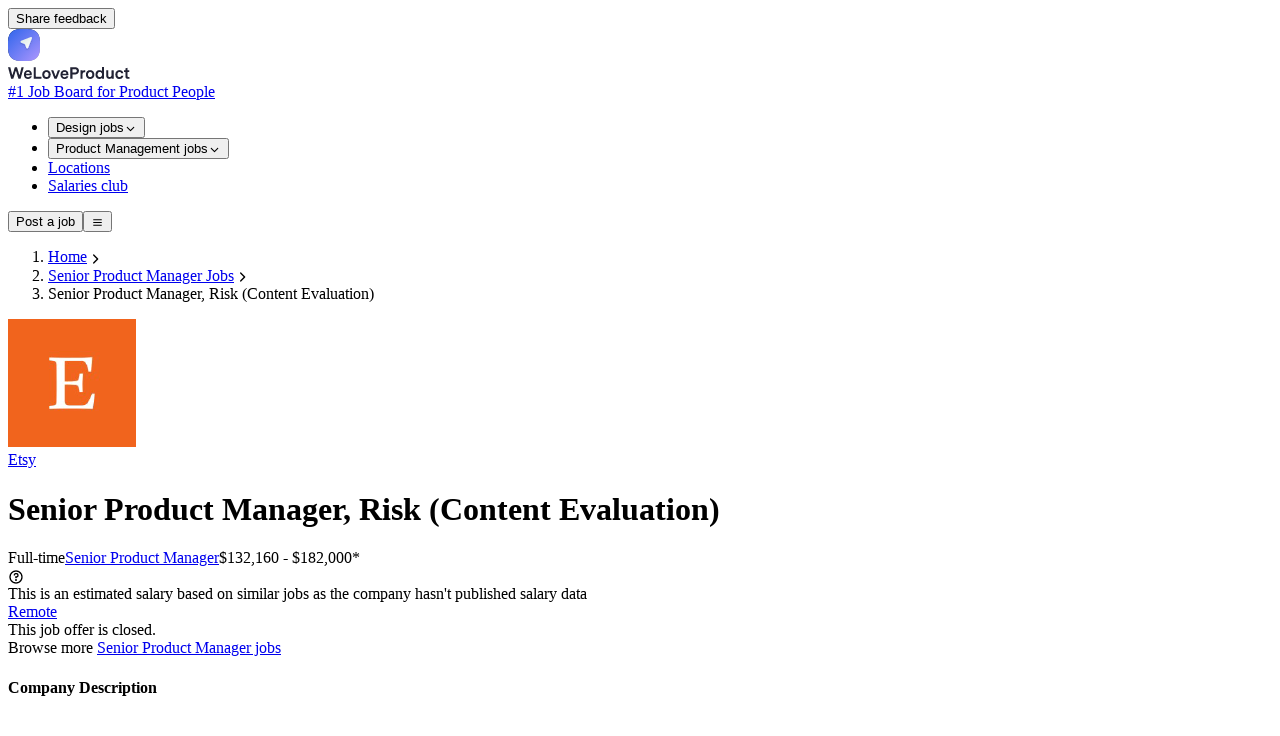

--- FILE ---
content_type: text/html;charset=utf-8
request_url: https://weloveproduct.co/jobs/senior-product-manager-risk-content-evaluation-etsy-zxgtze
body_size: 76109
content:
<!DOCTYPE html><html  lang="en"><head><meta charset="utf-8"><meta hid="viewport" name="viewport" content="width=device-width, initial-scale=1, maximum-scale=1"><style id="nuxt-ui-colors">@layer base {
  :root {
  --ui-color-primary-50: var(--color-green-50, oklch(98.2% 0.018 155.826));
  --ui-color-primary-100: var(--color-green-100, oklch(96.2% 0.044 156.743));
  --ui-color-primary-200: var(--color-green-200, oklch(92.5% 0.084 155.995));
  --ui-color-primary-300: var(--color-green-300, oklch(87.1% 0.15 154.449));
  --ui-color-primary-400: var(--color-green-400, oklch(79.2% 0.209 151.711));
  --ui-color-primary-500: var(--color-green-500, oklch(72.3% 0.219 149.579));
  --ui-color-primary-600: var(--color-green-600, oklch(62.7% 0.194 149.214));
  --ui-color-primary-700: var(--color-green-700, oklch(52.7% 0.154 150.069));
  --ui-color-primary-800: var(--color-green-800, oklch(44.8% 0.119 151.328));
  --ui-color-primary-900: var(--color-green-900, oklch(39.3% 0.095 152.535));
  --ui-color-primary-950: var(--color-green-950, oklch(26.6% 0.065 152.934));
  --ui-color-secondary-50: var(--color-blue-50, oklch(97% 0.014 254.604));
  --ui-color-secondary-100: var(--color-blue-100, oklch(93.2% 0.032 255.585));
  --ui-color-secondary-200: var(--color-blue-200, oklch(88.2% 0.059 254.128));
  --ui-color-secondary-300: var(--color-blue-300, oklch(80.9% 0.105 251.813));
  --ui-color-secondary-400: var(--color-blue-400, oklch(70.7% 0.165 254.624));
  --ui-color-secondary-500: var(--color-blue-500, oklch(62.3% 0.214 259.815));
  --ui-color-secondary-600: var(--color-blue-600, oklch(54.6% 0.245 262.881));
  --ui-color-secondary-700: var(--color-blue-700, oklch(48.8% 0.243 264.376));
  --ui-color-secondary-800: var(--color-blue-800, oklch(42.4% 0.199 265.638));
  --ui-color-secondary-900: var(--color-blue-900, oklch(37.9% 0.146 265.522));
  --ui-color-secondary-950: var(--color-blue-950, oklch(28.2% 0.091 267.935));
  --ui-color-success-50: var(--color-green-50, oklch(98.2% 0.018 155.826));
  --ui-color-success-100: var(--color-green-100, oklch(96.2% 0.044 156.743));
  --ui-color-success-200: var(--color-green-200, oklch(92.5% 0.084 155.995));
  --ui-color-success-300: var(--color-green-300, oklch(87.1% 0.15 154.449));
  --ui-color-success-400: var(--color-green-400, oklch(79.2% 0.209 151.711));
  --ui-color-success-500: var(--color-green-500, oklch(72.3% 0.219 149.579));
  --ui-color-success-600: var(--color-green-600, oklch(62.7% 0.194 149.214));
  --ui-color-success-700: var(--color-green-700, oklch(52.7% 0.154 150.069));
  --ui-color-success-800: var(--color-green-800, oklch(44.8% 0.119 151.328));
  --ui-color-success-900: var(--color-green-900, oklch(39.3% 0.095 152.535));
  --ui-color-success-950: var(--color-green-950, oklch(26.6% 0.065 152.934));
  --ui-color-info-50: var(--color-blue-50, oklch(97% 0.014 254.604));
  --ui-color-info-100: var(--color-blue-100, oklch(93.2% 0.032 255.585));
  --ui-color-info-200: var(--color-blue-200, oklch(88.2% 0.059 254.128));
  --ui-color-info-300: var(--color-blue-300, oklch(80.9% 0.105 251.813));
  --ui-color-info-400: var(--color-blue-400, oklch(70.7% 0.165 254.624));
  --ui-color-info-500: var(--color-blue-500, oklch(62.3% 0.214 259.815));
  --ui-color-info-600: var(--color-blue-600, oklch(54.6% 0.245 262.881));
  --ui-color-info-700: var(--color-blue-700, oklch(48.8% 0.243 264.376));
  --ui-color-info-800: var(--color-blue-800, oklch(42.4% 0.199 265.638));
  --ui-color-info-900: var(--color-blue-900, oklch(37.9% 0.146 265.522));
  --ui-color-info-950: var(--color-blue-950, oklch(28.2% 0.091 267.935));
  --ui-color-warning-50: var(--color-yellow-50, oklch(98.7% 0.026 102.212));
  --ui-color-warning-100: var(--color-yellow-100, oklch(97.3% 0.071 103.193));
  --ui-color-warning-200: var(--color-yellow-200, oklch(94.5% 0.129 101.54));
  --ui-color-warning-300: var(--color-yellow-300, oklch(90.5% 0.182 98.111));
  --ui-color-warning-400: var(--color-yellow-400, oklch(85.2% 0.199 91.936));
  --ui-color-warning-500: var(--color-yellow-500, oklch(79.5% 0.184 86.047));
  --ui-color-warning-600: var(--color-yellow-600, oklch(68.1% 0.162 75.834));
  --ui-color-warning-700: var(--color-yellow-700, oklch(55.4% 0.135 66.442));
  --ui-color-warning-800: var(--color-yellow-800, oklch(47.6% 0.114 61.907));
  --ui-color-warning-900: var(--color-yellow-900, oklch(42.1% 0.095 57.708));
  --ui-color-warning-950: var(--color-yellow-950, oklch(28.6% 0.066 53.813));
  --ui-color-error-50: var(--color-red-50, oklch(97.1% 0.013 17.38));
  --ui-color-error-100: var(--color-red-100, oklch(93.6% 0.032 17.717));
  --ui-color-error-200: var(--color-red-200, oklch(88.5% 0.062 18.334));
  --ui-color-error-300: var(--color-red-300, oklch(80.8% 0.114 19.571));
  --ui-color-error-400: var(--color-red-400, oklch(70.4% 0.191 22.216));
  --ui-color-error-500: var(--color-red-500, oklch(63.7% 0.237 25.331));
  --ui-color-error-600: var(--color-red-600, oklch(57.7% 0.245 27.325));
  --ui-color-error-700: var(--color-red-700, oklch(50.5% 0.213 27.518));
  --ui-color-error-800: var(--color-red-800, oklch(44.4% 0.177 26.899));
  --ui-color-error-900: var(--color-red-900, oklch(39.6% 0.141 25.723));
  --ui-color-error-950: var(--color-red-950, oklch(25.8% 0.092 26.042));
  --ui-color-neutral-50: var(--color-slate-50, oklch(98.4% 0.003 247.858));
  --ui-color-neutral-100: var(--color-slate-100, oklch(96.8% 0.007 247.896));
  --ui-color-neutral-200: var(--color-slate-200, oklch(92.9% 0.013 255.508));
  --ui-color-neutral-300: var(--color-slate-300, oklch(86.9% 0.022 252.894));
  --ui-color-neutral-400: var(--color-slate-400, oklch(70.4% 0.04 256.788));
  --ui-color-neutral-500: var(--color-slate-500, oklch(55.4% 0.046 257.417));
  --ui-color-neutral-600: var(--color-slate-600, oklch(44.6% 0.043 257.281));
  --ui-color-neutral-700: var(--color-slate-700, oklch(37.2% 0.044 257.287));
  --ui-color-neutral-800: var(--color-slate-800, oklch(27.9% 0.041 260.031));
  --ui-color-neutral-900: var(--color-slate-900, oklch(20.8% 0.042 265.755));
  --ui-color-neutral-950: var(--color-slate-950, oklch(12.9% 0.042 264.695));
  }
  :root, .light {
  --ui-primary: var(--ui-color-primary-500);
  --ui-secondary: var(--ui-color-secondary-500);
  --ui-success: var(--ui-color-success-500);
  --ui-info: var(--ui-color-info-500);
  --ui-warning: var(--ui-color-warning-500);
  --ui-error: var(--ui-color-error-500);
  }
  .dark {
  --ui-primary: var(--ui-color-primary-400);
  --ui-secondary: var(--ui-color-secondary-400);
  --ui-success: var(--ui-color-success-400);
  --ui-info: var(--ui-color-info-400);
  --ui-warning: var(--ui-color-warning-400);
  --ui-error: var(--ui-color-error-400);
  }
}</style><title>Senior Product Manager, Risk (Content Evaluation) at Etsy (Remote)</title><style>.icon[data-v-350b86d6]{display:inline-block;vertical-align:middle}</style><link rel="stylesheet" href="/_nuxt/entry.Hp0nNKxj.css" crossorigin><link rel="stylesheet" href="/_nuxt/subscribeNewsletterHorizontal.BczcAVSC.css" crossorigin><link rel="modulepreload" as="script" crossorigin href="/_nuxt/CJZxNjkT.js"><link rel="modulepreload" as="script" crossorigin href="/_nuxt/DEU9cXzR.js"><link rel="modulepreload" as="script" crossorigin href="/_nuxt/kz0wsIT1.js"><link rel="modulepreload" as="script" crossorigin href="/_nuxt/CkI-so4h.js"><link rel="modulepreload" as="script" crossorigin href="/_nuxt/B-EBnH3x.js"><link rel="modulepreload" as="script" crossorigin href="/_nuxt/B-oaf_US.js"><link rel="modulepreload" as="script" crossorigin href="/_nuxt/CSGgVG9M.js"><link rel="modulepreload" as="script" crossorigin href="/_nuxt/Dqo38Jfu.js"><link rel="modulepreload" as="script" crossorigin href="/_nuxt/C3LOyeP0.js"><link rel="modulepreload" as="script" crossorigin href="/_nuxt/V6NmXmxg.js"><link rel="modulepreload" as="script" crossorigin href="/_nuxt/C2RUwP7g.js"><link rel="modulepreload" as="script" crossorigin href="/_nuxt/B_gBVp6j.js"><link rel="modulepreload" as="script" crossorigin href="/_nuxt/DIENL8yY.js"><link rel="modulepreload" as="script" crossorigin href="/_nuxt/DCJRRgqM.js"><link rel="modulepreload" as="script" crossorigin href="/_nuxt/C7tignU1.js"><link rel="modulepreload" as="script" crossorigin href="/_nuxt/rSzzj7m4.js"><link rel="modulepreload" as="script" crossorigin href="/_nuxt/CfB2jjI9.js"><link rel="modulepreload" as="script" crossorigin href="/_nuxt/CxRPPczi.js"><link rel="modulepreload" as="script" crossorigin href="/_nuxt/CiREbNoT.js"><link rel="modulepreload" as="script" crossorigin href="/_nuxt/hpah-J6R.js"><link rel="modulepreload" as="script" crossorigin href="/_nuxt/CL1D5-73.js"><link rel="modulepreload" as="script" crossorigin href="/_nuxt/CkC89KmT.js"><link rel="modulepreload" as="script" crossorigin href="/_nuxt/CVr8dURe.js"><link rel="modulepreload" as="script" crossorigin href="/_nuxt/Dfg7U_Xf.js"><link rel="modulepreload" as="script" crossorigin href="/_nuxt/DgD-ZxR3.js"><link rel="modulepreload" as="script" crossorigin href="/_nuxt/Cq3NGnZa.js"><link rel="modulepreload" as="script" crossorigin href="/_nuxt/CIb8CYBQ.js"><link rel="modulepreload" as="script" crossorigin href="/_nuxt/BO3W4i1R.js"><link rel="modulepreload" as="script" crossorigin href="/_nuxt/D1X1i2G4.js"><link rel="modulepreload" as="script" crossorigin href="/_nuxt/Fhtsx1Y6.js"><link rel="modulepreload" as="script" crossorigin href="/_nuxt/C_qOXSde.js"><link rel="modulepreload" as="script" crossorigin href="/_nuxt/BgXvJuxc.js"><link rel="preload" as="fetch" fetchpriority="low" crossorigin="anonymous" href="/_nuxt/builds/meta/855f6edf-bbe5-4231-ba36-6731c67bffc9.json"><script defer data-domain="weloveproduct.co" src="https://coquelicot.forwardslabs.com/js/script.js" type="c8aa0d10c5ffc91a9422831a-text/javascript"></script><link rel="prefetch" as="image" type="image/svg+xml" href="/_nuxt/BasierSquare-SemiBold.DtcdRk4e.svg"><link rel="prefetch" as="script" crossorigin href="/_nuxt/Kz5eR2w4.js"><link rel="prefetch" as="script" crossorigin href="/_nuxt/C8bBcyIG.js"><link rel="prefetch" as="script" crossorigin href="/_nuxt/8ox_dR_y.js"><link rel="prefetch" as="image" type="image/png" href="/_nuxt/spinner.CMlDXm_Z.png"><meta property="og:image" content="https://weloveproduct.co/__og-image__/image/jobs/senior-product-manager-risk-content-evaluation-etsy-zxgtze/og.png"><meta property="og:image:type" content="image/png"><meta name="twitter:card" content="summary_large_image"><meta name="twitter:image" content="https://weloveproduct.co/__og-image__/image/jobs/senior-product-manager-risk-content-evaluation-etsy-zxgtze/og.png"><meta name="twitter:image:src" content="https://weloveproduct.co/__og-image__/image/jobs/senior-product-manager-risk-content-evaluation-etsy-zxgtze/og.png"><meta property="og:image:width" content="1200"><meta name="twitter:image:width" content="1200"><meta property="og:image:height" content="600"><meta name="twitter:image:height" content="600"><meta name="description" content="Apply for Senior Product Manager, Risk (Content Evaluation) at Etsy in Remote. Full-time. See requirements, benefits and how to apply on WeLoveProduct."><link rel="icon" type="image/png" href="/favico.png"><meta property="og:type" content="website"><meta name="og:url" content="https://weloveproduct.co/jobs/senior-product-manager-risk-content-evaluation-etsy-zxgtze"><script type="application/ld+json">{"@context":"http://schema.org","@type":"Organization","name":"WeLoveProduct","url":"https://weloveproduct.co","logo":"https://weloveproduct.co/logo.png"}</script><link rel="canonical" href="https://weloveproduct.co/jobs/senior-product-manager-risk-content-evaluation-etsy-zxgtze"><meta property="og:title" content="Senior Product Manager, Risk (Content Evaluation) at Etsy (Remote)"><meta property="og:description" content="Apply for Senior Product Manager, Risk (Content Evaluation) at Etsy in Remote. Full-time. See requirements, benefits and how to apply on WeLoveProduct."><script type="c8aa0d10c5ffc91a9422831a-module" src="/_nuxt/CJZxNjkT.js" crossorigin></script><script type="c8aa0d10c5ffc91a9422831a-text/javascript">"use strict";(()=>{const t=window,e=document.documentElement,c=["dark","light"],n=getStorageValue("localStorage","nuxt-color-mode")||"system";let i=n==="system"?u():n;const r=e.getAttribute("data-color-mode-forced");r&&(i=r),l(i),t["__NUXT_COLOR_MODE__"]={preference:n,value:i,getColorScheme:u,addColorScheme:l,removeColorScheme:d};function l(o){const s=""+o+"",a="";e.classList?e.classList.add(s):e.className+=" "+s,a&&e.setAttribute("data-"+a,o)}function d(o){const s=""+o+"",a="";e.classList?e.classList.remove(s):e.className=e.className.replace(new RegExp(s,"g"),""),a&&e.removeAttribute("data-"+a)}function f(o){return t.matchMedia("(prefers-color-scheme"+o+")")}function u(){if(t.matchMedia&&f("").media!=="not all"){for(const o of c)if(f(":"+o).matches)return o}return"light"}})();function getStorageValue(t,e){switch(t){case"localStorage":return window.localStorage.getItem(e);case"sessionStorage":return window.sessionStorage.getItem(e);case"cookie":return getCookie(e);default:return null}}function getCookie(t){const c=("; "+window.document.cookie).split("; "+t+"=");if(c.length===2)return c.pop()?.split(";").shift()}</script></head><body  class="antialiased"><!--teleport start anchor--><!--teleport anchor--><!--teleport start anchor--><!--teleport anchor--><div id="__nuxt" class="isolate"><!--[--><span></span><!--[--><!--[--><!--[--><!--[--><!--[--><div class="relative h-screen"><span></span><div class=""><div class="fixed bottom-4 right-4 z-30 hidden sm:block"><!--[--><!--[--><button type="button" class="items-center rounded-md !py-2 !px-4 cursor-pointer shadow-xs font-semibold inline-flex justify-center disabled:cursor-not-allowed aria-disabled:cursor-not-allowed disabled:opacity-75 aria-disabled:opacity-75 transition-colors !shadow-input border-0 !ring-0 !text-gray-900 bg-white hover:!bg-white focus-visible:bg-gray-50 hover:!shadow-input-active px-2.5 py-1.5 text-sm gap-1.5 ring ring-inset ring-primary/50 text-primary hover:bg-primary/10 active:bg-primary/10 disabled:bg-transparent aria-disabled:bg-transparent dark:disabled:bg-transparent dark:aria-disabled:bg-transparent focus:outline-none focus-visible:ring-2 focus-visible:ring-primary"><!--[--><!--[--><!----><!--]--><!--[--><span class="truncate">Share feedback</span><!--]--><!--[--><!----><!--]--><!--]--></button><!--]--><!--]--></div><div class=""><!--[--><!----><!----><!----><header class="bg-default/75 backdrop-blur border-b border-default h-(--ui-header-height) sticky top-0 z-50 mb-2 md:mb-6"><!--[--><!--]--><div class="w-full max-w-(--ui-container) mx-auto px-4 sm:px-6 lg:px-8 flex items-center justify-between gap-3 h-full"><!--[--><div class="lg:flex-1 flex items-center gap-1.5"><!----><!--[--><a href="/" aria-label="Nuxt UI" class="focus-visible:outline-primary hover:text-default transition-colors shrink-0 font-bold text-xl text-highlighted flex items-end gap-1.5"><!--[--><!--[--><!--[--><div class="group flex-none select-none"><div class="flex flex-row items-center"><div class="inline-flex h-10 w-10 flex-none items-center"><svg width="32" height="32" viewBox="0 0 32 32" fill="none" xmlns="http://www.w3.org/2000/svg"><path fill-rule="evenodd" clip-rule="evenodd" d="M32 16L31.9995 16.7426L31.9979 17.1788L31.9952 17.5446L31.9915 17.871L31.9867 18.1709L31.9808 18.4512L31.9739 18.7161L31.9659 18.9685L31.9568 19.2104L31.9467 19.4433L31.9355 19.6683L31.9232 19.8864L31.9099 20.0983L31.8955 20.3045L31.88 20.5057L31.8635 20.7021L31.8459 20.8943L31.8272 21.0824L31.8075 21.2668L31.7867 21.4476L31.7648 21.6252L31.7419 21.7996L31.7179 21.971L31.6928 22.1396L31.6667 22.3056L31.6395 22.4689L31.6112 22.6298L31.5818 22.7884L31.5514 22.9446L31.52 23.0987L31.4874 23.2506L31.4538 23.4005L31.4191 23.5484L31.3834 23.6944L31.3466 23.8384L31.3087 23.9807L31.2698 24.1212L31.2297 24.2599L31.1887 24.3969L31.1465 24.5323L31.1033 24.666L31.059 24.7981L31.0136 24.9287L30.9672 25.0577L30.9197 25.1852L30.8711 25.3113L30.8214 25.4358L30.7707 25.5589L30.7189 25.6806L30.666 25.8009L30.6121 25.9198L30.557 26.0374L30.5009 26.1536L30.4437 26.2685L30.3855 26.382L30.3261 26.4942L30.2657 26.6052L30.2042 26.7149L30.1416 26.8233L30.078 26.9304L30.0132 27.0363L29.9474 27.1409L29.8805 27.2444L29.8125 27.3466L29.7433 27.4476L29.6731 27.5473L29.6019 27.6459L29.5295 27.7433L29.456 27.8396L29.3814 27.9346L29.3057 28.0285L29.2289 28.1212L29.151 28.2128L29.072 28.3032L28.9918 28.3924L28.9106 28.4805L28.8282 28.5675L28.7447 28.6533L28.6601 28.738L28.5744 28.8216L28.4875 28.9041L28.3995 28.9854L28.3103 29.0656L28.22 29.1447L28.1285 29.2227L28.0359 29.2996L27.9421 29.3754L27.8472 29.4501L27.751 29.5237L27.6537 29.5961L27.5552 29.6675L27.4555 29.7378L27.3546 29.807L27.2525 29.8751L27.1492 29.9421L27.0447 30.008L26.9389 30.0729L26.8318 30.1366L26.7235 30.1993L26.614 30.2609L26.5031 30.3214L26.391 30.3808L26.2775 30.4391L26.1628 30.4964L26.0467 30.5526L25.9293 30.6077L25.8105 30.6618L25.6903 30.7147L25.5687 30.7666L25.4457 30.8174L25.3212 30.8672L25.1953 30.9158L25.0679 30.9634L24.939 31.01L24.8086 31.0554L24.6766 31.0998L24.543 31.1431L24.4077 31.1853L24.2709 31.2265L24.1323 31.2666L23.9919 31.3057L23.8498 31.3436L23.7059 31.3805L23.5601 31.4163L23.4124 31.4511L23.2626 31.4848L23.1109 31.5174L22.957 31.549L22.8009 31.5795L22.6425 31.6089L22.4818 31.6372L22.3187 31.6645L22.1529 31.6908L21.9845 31.7159L21.8133 31.74L21.6392 31.763L21.4619 31.785L21.2813 31.8059L21.0972 31.8257L20.9094 31.8444L20.7176 31.8621L20.5215 31.8787L20.3207 31.8943L20.1149 31.9088L19.9035 31.9222L19.6859 31.9345L19.4615 31.9458L19.2292 31.956L18.9881 31.9652L18.7366 31.9733L18.4728 31.9803L18.1939 31.9862L17.8958 31.9911L17.5718 31.9949L17.2099 31.9977L16.7816 31.9994L16.1375 32L15.2973 31.9996L14.8527 31.998L14.4828 31.9955L14.1539 31.9918L13.8522 31.9871L13.5705 31.9813L13.3045 31.9745L13.0512 31.9665L12.8085 31.9576L12.575 31.9475L12.3494 31.9364L12.1307 31.9242L11.9184 31.911L11.7117 31.8967L11.5101 31.8813L11.3133 31.8648L11.1208 31.8473L10.9324 31.8287L10.7478 31.8091L10.5666 31.7884L10.3889 31.7666L10.2142 31.7437L10.0425 31.7198L9.87368 31.6948L9.70754 31.6688L9.54397 31.6417L9.38288 31.6135L9.22416 31.5842L9.06772 31.5539L8.91349 31.5225L8.76139 31.4901L8.61134 31.4565L8.46329 31.422L8.31718 31.3863L8.17295 31.3496L8.03056 31.3118L7.88995 31.2729L7.75109 31.233L7.61394 31.192L7.47845 31.1499L7.34459 31.1068L7.21233 31.0625L7.08164 31.0173L6.9525 30.9709L6.82486 30.9235L6.69872 30.875L6.57404 30.8254L6.45081 30.7748L6.32899 30.7231L6.20858 30.6703L6.08956 30.6164L5.9719 30.5615L5.8556 30.5054L5.74063 30.4483L5.62698 30.3902L5.51464 30.3309L5.40359 30.2706L5.29382 30.2092L5.18532 30.1467L5.07808 30.0831L4.97209 30.0184L4.86734 29.9527L4.76382 29.8858L4.66152 29.8179L4.56043 29.7489L4.46055 29.6788L4.36186 29.6076L4.26436 29.5353L4.16804 29.4619L4.0729 29.3874L3.97893 29.3118L3.88612 29.2351L3.79447 29.1572L3.70398 29.0783L3.61463 28.9983L3.52643 28.9171L3.43937 28.8348L3.35344 28.7514L3.26864 28.6669L3.18497 28.5813L3.10243 28.4945L3.021 28.4065L2.9407 28.3175L2.8615 28.2272L2.78342 28.1359L2.70645 28.0433L2.63058 27.9496L2.55582 27.8548L2.48215 27.7587L2.40959 27.6615L2.33812 27.5631L2.26775 27.4635L2.19847 27.3627L2.13028 27.2607L2.06318 27.1575L1.99717 27.053L1.93225 26.9473L1.86841 26.8404L1.80565 26.7322L1.74398 26.6227L1.68339 26.512L1.62388 26.4L1.56545 26.2866L1.50809 26.172L1.45182 26.056L1.39662 25.9387L1.3425 25.82L1.28945 25.6999L1.23748 25.5784L1.18658 25.4555L1.13675 25.3312L1.088 25.2054L1.04032 25.0781L0.993706 24.9493L0.948167 24.819L0.903699 24.6871L0.860301 24.5537L0.817974 24.4186L0.776716 24.2818L0.736527 24.1434L0.697407 24.0032L0.659356 23.8612L0.622374 23.7174L0.58646 23.5718L0.551615 23.4242L0.517837 23.2746L0.485127 23.123L0.453485 22.9693L0.42291 22.8134L0.393403 22.6552L0.364963 22.4947L0.337591 22.3318L0.311285 22.1662L0.286047 21.998L0.261876 21.8271L0.238771 21.6531L0.216734 21.4761L0.195763 21.2958L0.175859 21.112L0.157022 20.9245L0.139252 20.733L0.122549 20.5373L0.106912 20.3369L0.0923421 20.1315L0.0788388 19.9205L0.0664022 19.7035L0.0550322 19.4796L0.044729 19.248L0.0354924 19.0077L0.0273225 18.7571L0.0202193 18.4943L0.0141828 18.2167L0.00921287 17.9203L0.00530965 17.5988L0.0024731 17.2406L0.000703217 16.8195L0 16.2182L0.00036345 15.3384L0.00179357 14.8846L0.00429035 14.5105L0.00785381 14.1789L0.0124839 13.8754L0.0181807 13.5923L0.0249442 13.3252L0.0327743 13.0709L0.0416711 12.8275L0.0516346 12.5933L0.0626647 12.367L0.0747615 12.1479L0.0879251 11.9351L0.102155 11.728L0.117452 11.526L0.133816 11.3288L0.151246 11.136L0.169743 10.9473L0.189307 10.7623L0.209938 10.5809L0.231636 10.4029L0.2544 10.228L0.278232 10.0561L0.30313 9.88702L0.329096 9.72066L0.356128 9.5569L0.384228 9.39561L0.413396 9.2367L0.44363 9.08009L0.474932 8.92568L0.507302 8.77341L0.540739 8.6232L0.575245 8.475L0.610819 8.32873L0.64746 8.18436L0.685171 8.04182L0.72395 7.90107L0.763798 7.76207L0.804716 7.62478L0.846703 7.48916L0.889759 7.35518L0.933887 7.22279L0.979084 7.09198L1.02535 6.96271L1.07269 6.83496L1.12111 6.7087L1.17059 6.5839L1.22115 6.46055L1.27278 6.33863L1.32548 6.21811L1.37926 6.09898L1.43412 5.98121L1.49005 5.8648L1.54706 5.74972L1.60515 5.63597L1.66432 5.52352L1.72456 5.41237L1.78589 5.3025L1.8483 5.1939L1.91179 5.08656L1.97637 4.98048L2.04204 4.87563L2.10879 4.77201L2.17663 4.66961L2.24556 4.56842L2.31559 4.46844L2.3867 4.36966L2.45892 4.27206L2.53223 4.17565L2.60665 4.08042L2.68216 3.98635L2.75878 3.89345L2.83651 3.80171L2.91535 3.71113L2.9953 3.62169L3.07637 3.5334L3.15856 3.44624L3.24187 3.36023L3.32631 3.27534L3.41187 3.19158L3.49857 3.10895L3.58641 3.02743L3.67539 2.94704L3.76552 2.86775L3.8568 2.78958L3.94924 2.71252L4.04284 2.63657L4.13761 2.56171L4.23355 2.48796L4.33067 2.41531L4.42898 2.34376L4.52848 2.2733L4.62919 2.20393L4.7311 2.13565L4.83424 2.06847L4.93859 2.00237L5.04419 1.93736L5.15103 1.87344L5.25912 1.81059L5.36848 1.74884L5.47912 1.68816L5.59105 1.62856L5.70428 1.57004L5.81883 1.51261L5.93471 1.45625L6.05194 1.40096L6.17052 1.34675L6.29049 1.29362L6.41185 1.24156L6.53463 1.19058L6.65885 1.14066L6.78452 1.09182L6.91168 1.04406L7.04034 0.997362L7.17053 0.951738L7.30229 0.907185L7.43563 0.863702L7.5706 0.821289L7.70722 0.779946L7.84553 0.739672L7.98558 0.700467L8.1274 0.662331L8.27104 0.625264L8.41654 0.589265L8.56397 0.554334L8.71337 0.520471L8.86481 0.487676L9.01836 0.455949L9.17409 0.425289L9.33207 0.395697L9.4924 0.367172L9.65516 0.339715L9.82047 0.313324L9.98844 0.288001L10.1592 0.263745L10.3329 0.240555L10.5097 0.218433L10.6897 0.197377L10.8732 0.177389L11.0604 0.158467L11.2516 0.140611L11.447 0.123823L11.647 0.108101L11.852 0.0934464L12.0625 0.0798581L12.279 0.0673366L12.5023 0.0558817L12.7332 0.0454935L12.9728 0.036172L13.2225 0.0279171L13.4842 0.020729L13.7605 0.0146075L14.0552 0.00955264L14.3744 0.00556448L14.7291 0.00264299L15.1433 0.000788159L15.7141 0L16.6191 0.000278509L17.083 0.00162369L17.4615 0.00403553L17.7958 0.00751404L18.1013 0.0120592L18.3858 0.0176711L18.6541 0.0243496L18.9092 0.0320948L19.1535 0.0409066L19.3884 0.0507852L19.6152 0.0617304L19.8349 0.0737423L20.0482 0.0868209L20.2557 0.100966L20.4581 0.116178L20.6556 0.132457L20.8488 0.149802L21.0378 0.168215L21.2231 0.187694L21.4047 0.208239L21.583 0.229852L21.7582 0.252532L21.9303 0.276278L22.0996 0.301092L22.2662 0.326972L22.4301 0.35392L22.5916 0.381935L22.7507 0.411017L22.9075 0.441167L23.0621 0.472384L23.2145 0.504669L23.3649 0.538021L23.5132 0.572442L23.6597 0.60793L23.8042 0.644487L23.9469 0.682112L24.0878 0.720806L24.2269 0.760569L24.3643 0.801402L24.5001 0.843304L24.6342 0.886275L24.7667 0.930317L24.8976 0.97543L25.027 1.02161L25.1549 1.06887L25.2813 1.11719L25.4062 1.16659L25.5296 1.21707L25.6517 1.26861L25.7723 1.32123L25.8916 1.37493L26.0094 1.4297L26.126 1.48554L26.2411 1.54247L26.355 1.60047L26.4675 1.65955L26.5788 1.71971L26.6888 1.78095L26.7975 1.84328L26.9049 1.90668L27.0111 1.97117L27.116 2.03675L27.2198 2.10342L27.3223 2.17117L27.4235 2.24002L27.5236 2.30995L27.6225 2.38099L27.7202 2.45311L27.8167 2.52634L27.912 2.60066L28.0062 2.67609L28.0992 2.75262L28.191 2.83027L28.2817 2.90902L28.3712 2.98888L28.4596 3.06986L28.5468 3.15196L28.6329 3.23518L28.7179 3.31953L28.8018 3.405L28.8845 3.49161L28.9661 3.57936L29.0466 3.66825L29.1259 3.75829L29.2042 3.84948L29.2814 3.94182L29.3574 4.03533L29.4323 4.13L29.5062 4.22585L29.5789 4.32288L29.6506 4.42109L29.7211 4.5205L29.7906 4.62111L29.8589 4.72293L29.9262 4.82596L29.9924 4.93022L30.0575 5.03572L30.1215 5.14246L30.1844 5.25045L30.2463 5.35971L30.307 5.47025L30.3667 5.58208L30.4253 5.69521L30.4828 5.80965L30.5393 5.92542L30.5946 6.04254L30.6489 6.16102L30.7022 6.28087L30.7543 6.40212L30.8054 6.52479L30.8554 6.64889L30.9043 6.77445L30.9522 6.90148L30.9989 7.03003L31.0446 7.1601L31.0893 7.29173L31.1328 7.42494L31.1753 7.55978L31.2168 7.69627L31.2571 7.83444L31.2964 7.97435L31.3346 8.11603L31.3718 8.25952L31.4079 8.40488L31.4429 8.55215L31.4768 8.70139L31.5097 8.85267L31.5415 9.00604L31.5723 9.16159L31.602 9.31939L31.6306 9.47953L31.6581 9.6421L31.6846 9.8072L31.71 9.97496L31.7343 10.1455L31.7576 10.3189L31.7798 10.4955L31.801 10.6752L31.821 10.8584L31.84 11.0453L31.858 11.2362L31.8749 11.4312L31.8907 11.6308L31.9054 11.8354L31.9191 12.0455L31.9317 12.2615L31.9432 12.4842L31.9537 12.7145L31.9631 12.9534L31.9714 13.2022L31.9787 13.4629L31.9849 13.7379L31.9901 14.0309L31.9941 14.3479L31.9971 14.6991L31.9991 15.107L31.9999 15.6536L32 16Z" fill="url(#paint0_radial_321_1993)"></path><path fill-rule="evenodd" clip-rule="evenodd" d="M32 16L31.9995 16.7426L31.9979 17.1788L31.9952 17.5446L31.9915 17.871L31.9867 18.1709L31.9808 18.4512L31.9739 18.7161L31.9659 18.9685L31.9568 19.2104L31.9467 19.4433L31.9355 19.6683L31.9232 19.8864L31.9099 20.0983L31.8955 20.3045L31.88 20.5057L31.8635 20.7021L31.8459 20.8943L31.8272 21.0824L31.8075 21.2668L31.7867 21.4476L31.7648 21.6252L31.7419 21.7996L31.7179 21.971L31.6928 22.1396L31.6667 22.3056L31.6395 22.4689L31.6112 22.6298L31.5818 22.7884L31.5514 22.9446L31.52 23.0987L31.4874 23.2506L31.4538 23.4005L31.4191 23.5484L31.3834 23.6944L31.3466 23.8384L31.3087 23.9807L31.2698 24.1212L31.2297 24.2599L31.1887 24.3969L31.1465 24.5323L31.1033 24.666L31.059 24.7981L31.0136 24.9287L30.9672 25.0577L30.9197 25.1852L30.8711 25.3113L30.8214 25.4358L30.7707 25.5589L30.7189 25.6806L30.666 25.8009L30.6121 25.9198L30.557 26.0374L30.5009 26.1536L30.4437 26.2685L30.3855 26.382L30.3261 26.4942L30.2657 26.6052L30.2042 26.7149L30.1416 26.8233L30.078 26.9304L30.0132 27.0363L29.9474 27.1409L29.8805 27.2444L29.8125 27.3466L29.7433 27.4476L29.6731 27.5473L29.6019 27.6459L29.5295 27.7433L29.456 27.8396L29.3814 27.9346L29.3057 28.0285L29.2289 28.1212L29.151 28.2128L29.072 28.3032L28.9918 28.3924L28.9106 28.4805L28.8282 28.5675L28.7447 28.6533L28.6601 28.738L28.5744 28.8216L28.4875 28.9041L28.3995 28.9854L28.3103 29.0656L28.22 29.1447L28.1285 29.2227L28.0359 29.2996L27.9421 29.3754L27.8472 29.4501L27.751 29.5237L27.6537 29.5961L27.5552 29.6675L27.4555 29.7378L27.3546 29.807L27.2525 29.8751L27.1492 29.9421L27.0447 30.008L26.9389 30.0729L26.8318 30.1366L26.7235 30.1993L26.614 30.2609L26.5031 30.3214L26.391 30.3808L26.2775 30.4391L26.1628 30.4964L26.0467 30.5526L25.9293 30.6077L25.8105 30.6618L25.6903 30.7147L25.5687 30.7666L25.4457 30.8174L25.3212 30.8672L25.1953 30.9158L25.0679 30.9634L24.939 31.01L24.8086 31.0554L24.6766 31.0998L24.543 31.1431L24.4077 31.1853L24.2709 31.2265L24.1323 31.2666L23.9919 31.3057L23.8498 31.3436L23.7059 31.3805L23.5601 31.4163L23.4124 31.4511L23.2626 31.4848L23.1109 31.5174L22.957 31.549L22.8009 31.5795L22.6425 31.6089L22.4818 31.6372L22.3187 31.6645L22.1529 31.6908L21.9845 31.7159L21.8133 31.74L21.6392 31.763L21.4619 31.785L21.2813 31.8059L21.0972 31.8257L20.9094 31.8444L20.7176 31.8621L20.5215 31.8787L20.3207 31.8943L20.1149 31.9088L19.9035 31.9222L19.6859 31.9345L19.4615 31.9458L19.2292 31.956L18.9881 31.9652L18.7366 31.9733L18.4728 31.9803L18.1939 31.9862L17.8958 31.9911L17.5718 31.9949L17.2099 31.9977L16.7816 31.9994L16.1375 32L15.2973 31.9996L14.8527 31.998L14.4828 31.9955L14.1539 31.9918L13.8522 31.9871L13.5705 31.9813L13.3045 31.9745L13.0512 31.9665L12.8085 31.9576L12.575 31.9475L12.3494 31.9364L12.1307 31.9242L11.9184 31.911L11.7117 31.8967L11.5101 31.8813L11.3133 31.8648L11.1208 31.8473L10.9324 31.8287L10.7478 31.8091L10.5666 31.7884L10.3889 31.7666L10.2142 31.7437L10.0425 31.7198L9.87368 31.6948L9.70754 31.6688L9.54397 31.6417L9.38288 31.6135L9.22416 31.5842L9.06772 31.5539L8.91349 31.5225L8.76139 31.4901L8.61134 31.4565L8.46329 31.422L8.31718 31.3863L8.17295 31.3496L8.03056 31.3118L7.88995 31.2729L7.75109 31.233L7.61394 31.192L7.47845 31.1499L7.34459 31.1068L7.21233 31.0625L7.08164 31.0173L6.9525 30.9709L6.82486 30.9235L6.69872 30.875L6.57404 30.8254L6.45081 30.7748L6.32899 30.7231L6.20858 30.6703L6.08956 30.6164L5.9719 30.5615L5.8556 30.5054L5.74063 30.4483L5.62698 30.3902L5.51464 30.3309L5.40359 30.2706L5.29382 30.2092L5.18532 30.1467L5.07808 30.0831L4.97209 30.0184L4.86734 29.9527L4.76382 29.8858L4.66152 29.8179L4.56043 29.7489L4.46055 29.6788L4.36186 29.6076L4.26436 29.5353L4.16804 29.4619L4.0729 29.3874L3.97893 29.3118L3.88612 29.2351L3.79447 29.1572L3.70398 29.0783L3.61463 28.9983L3.52643 28.9171L3.43937 28.8348L3.35344 28.7514L3.26864 28.6669L3.18497 28.5813L3.10243 28.4945L3.021 28.4065L2.9407 28.3175L2.8615 28.2272L2.78342 28.1359L2.70645 28.0433L2.63058 27.9496L2.55582 27.8548L2.48215 27.7587L2.40959 27.6615L2.33812 27.5631L2.26775 27.4635L2.19847 27.3627L2.13028 27.2607L2.06318 27.1575L1.99717 27.053L1.93225 26.9473L1.86841 26.8404L1.80565 26.7322L1.74398 26.6227L1.68339 26.512L1.62388 26.4L1.56545 26.2866L1.50809 26.172L1.45182 26.056L1.39662 25.9387L1.3425 25.82L1.28945 25.6999L1.23748 25.5784L1.18658 25.4555L1.13675 25.3312L1.088 25.2054L1.04032 25.0781L0.993706 24.9493L0.948167 24.819L0.903699 24.6871L0.860301 24.5537L0.817974 24.4186L0.776716 24.2818L0.736527 24.1434L0.697407 24.0032L0.659356 23.8612L0.622374 23.7174L0.58646 23.5718L0.551615 23.4242L0.517837 23.2746L0.485127 23.123L0.453485 22.9693L0.42291 22.8134L0.393403 22.6552L0.364963 22.4947L0.337591 22.3318L0.311285 22.1662L0.286047 21.998L0.261876 21.8271L0.238771 21.6531L0.216734 21.4761L0.195763 21.2958L0.175859 21.112L0.157022 20.9245L0.139252 20.733L0.122549 20.5373L0.106912 20.3369L0.0923421 20.1315L0.0788388 19.9205L0.0664022 19.7035L0.0550322 19.4796L0.044729 19.248L0.0354924 19.0077L0.0273225 18.7571L0.0202193 18.4943L0.0141828 18.2167L0.00921287 17.9203L0.00530965 17.5988L0.0024731 17.2406L0.000703217 16.8195L0 16.2182L0.00036345 15.3384L0.00179357 14.8846L0.00429035 14.5105L0.00785381 14.1789L0.0124839 13.8754L0.0181807 13.5923L0.0249442 13.3252L0.0327743 13.0709L0.0416711 12.8275L0.0516346 12.5933L0.0626647 12.367L0.0747615 12.1479L0.0879251 11.9351L0.102155 11.728L0.117452 11.526L0.133816 11.3288L0.151246 11.136L0.169743 10.9473L0.189307 10.7623L0.209938 10.5809L0.231636 10.4029L0.2544 10.228L0.278232 10.0561L0.30313 9.88702L0.329096 9.72066L0.356128 9.5569L0.384228 9.39561L0.413396 9.2367L0.44363 9.08009L0.474932 8.92568L0.507302 8.77341L0.540739 8.6232L0.575245 8.475L0.610819 8.32873L0.64746 8.18436L0.685171 8.04182L0.72395 7.90107L0.763798 7.76207L0.804716 7.62478L0.846703 7.48916L0.889759 7.35518L0.933887 7.22279L0.979084 7.09198L1.02535 6.96271L1.07269 6.83496L1.12111 6.7087L1.17059 6.5839L1.22115 6.46055L1.27278 6.33863L1.32548 6.21811L1.37926 6.09898L1.43412 5.98121L1.49005 5.8648L1.54706 5.74972L1.60515 5.63597L1.66432 5.52352L1.72456 5.41237L1.78589 5.3025L1.8483 5.1939L1.91179 5.08656L1.97637 4.98048L2.04204 4.87563L2.10879 4.77201L2.17663 4.66961L2.24556 4.56842L2.31559 4.46844L2.3867 4.36966L2.45892 4.27206L2.53223 4.17565L2.60665 4.08042L2.68216 3.98635L2.75878 3.89345L2.83651 3.80171L2.91535 3.71113L2.9953 3.62169L3.07637 3.5334L3.15856 3.44624L3.24187 3.36023L3.32631 3.27534L3.41187 3.19158L3.49857 3.10895L3.58641 3.02743L3.67539 2.94704L3.76552 2.86775L3.8568 2.78958L3.94924 2.71252L4.04284 2.63657L4.13761 2.56171L4.23355 2.48796L4.33067 2.41531L4.42898 2.34376L4.52848 2.2733L4.62919 2.20393L4.7311 2.13565L4.83424 2.06847L4.93859 2.00237L5.04419 1.93736L5.15103 1.87344L5.25912 1.81059L5.36848 1.74884L5.47912 1.68816L5.59105 1.62856L5.70428 1.57004L5.81883 1.51261L5.93471 1.45625L6.05194 1.40096L6.17052 1.34675L6.29049 1.29362L6.41185 1.24156L6.53463 1.19058L6.65885 1.14066L6.78452 1.09182L6.91168 1.04406L7.04034 0.997362L7.17053 0.951738L7.30229 0.907185L7.43563 0.863702L7.5706 0.821289L7.70722 0.779946L7.84553 0.739672L7.98558 0.700467L8.1274 0.662331L8.27104 0.625264L8.41654 0.589265L8.56397 0.554334L8.71337 0.520471L8.86481 0.487676L9.01836 0.455949L9.17409 0.425289L9.33207 0.395697L9.4924 0.367172L9.65516 0.339715L9.82047 0.313324L9.98844 0.288001L10.1592 0.263745L10.3329 0.240555L10.5097 0.218433L10.6897 0.197377L10.8732 0.177389L11.0604 0.158467L11.2516 0.140611L11.447 0.123823L11.647 0.108101L11.852 0.0934464L12.0625 0.0798581L12.279 0.0673366L12.5023 0.0558817L12.7332 0.0454935L12.9728 0.036172L13.2225 0.0279171L13.4842 0.020729L13.7605 0.0146075L14.0552 0.00955264L14.3744 0.00556448L14.7291 0.00264299L15.1433 0.000788159L15.7141 0L16.6191 0.000278509L17.083 0.00162369L17.4615 0.00403553L17.7958 0.00751404L18.1013 0.0120592L18.3858 0.0176711L18.6541 0.0243496L18.9092 0.0320948L19.1535 0.0409066L19.3884 0.0507852L19.6152 0.0617304L19.8349 0.0737423L20.0482 0.0868209L20.2557 0.100966L20.4581 0.116178L20.6556 0.132457L20.8488 0.149802L21.0378 0.168215L21.2231 0.187694L21.4047 0.208239L21.583 0.229852L21.7582 0.252532L21.9303 0.276278L22.0996 0.301092L22.2662 0.326972L22.4301 0.35392L22.5916 0.381935L22.7507 0.411017L22.9075 0.441167L23.0621 0.472384L23.2145 0.504669L23.3649 0.538021L23.5132 0.572442L23.6597 0.60793L23.8042 0.644487L23.9469 0.682112L24.0878 0.720806L24.2269 0.760569L24.3643 0.801402L24.5001 0.843304L24.6342 0.886275L24.7667 0.930317L24.8976 0.97543L25.027 1.02161L25.1549 1.06887L25.2813 1.11719L25.4062 1.16659L25.5296 1.21707L25.6517 1.26861L25.7723 1.32123L25.8916 1.37493L26.0094 1.4297L26.126 1.48554L26.2411 1.54247L26.355 1.60047L26.4675 1.65955L26.5788 1.71971L26.6888 1.78095L26.7975 1.84328L26.9049 1.90668L27.0111 1.97117L27.116 2.03675L27.2198 2.10342L27.3223 2.17117L27.4235 2.24002L27.5236 2.30995L27.6225 2.38099L27.7202 2.45311L27.8167 2.52634L27.912 2.60066L28.0062 2.67609L28.0992 2.75262L28.191 2.83027L28.2817 2.90902L28.3712 2.98888L28.4596 3.06986L28.5468 3.15196L28.6329 3.23518L28.7179 3.31953L28.8018 3.405L28.8845 3.49161L28.9661 3.57936L29.0466 3.66825L29.1259 3.75829L29.2042 3.84948L29.2814 3.94182L29.3574 4.03533L29.4323 4.13L29.5062 4.22585L29.5789 4.32288L29.6506 4.42109L29.7211 4.5205L29.7906 4.62111L29.8589 4.72293L29.9262 4.82596L29.9924 4.93022L30.0575 5.03572L30.1215 5.14246L30.1844 5.25045L30.2463 5.35971L30.307 5.47025L30.3667 5.58208L30.4253 5.69521L30.4828 5.80965L30.5393 5.92542L30.5946 6.04254L30.6489 6.16102L30.7022 6.28087L30.7543 6.40212L30.8054 6.52479L30.8554 6.64889L30.9043 6.77445L30.9522 6.90148L30.9989 7.03003L31.0446 7.1601L31.0893 7.29173L31.1328 7.42494L31.1753 7.55978L31.2168 7.69627L31.2571 7.83444L31.2964 7.97435L31.3346 8.11603L31.3718 8.25952L31.4079 8.40488L31.4429 8.55215L31.4768 8.70139L31.5097 8.85267L31.5415 9.00604L31.5723 9.16159L31.602 9.31939L31.6306 9.47953L31.6581 9.6421L31.6846 9.8072L31.71 9.97496L31.7343 10.1455L31.7576 10.3189L31.7798 10.4955L31.801 10.6752L31.821 10.8584L31.84 11.0453L31.858 11.2362L31.8749 11.4312L31.8907 11.6308L31.9054 11.8354L31.9191 12.0455L31.9317 12.2615L31.9432 12.4842L31.9537 12.7145L31.9631 12.9534L31.9714 13.2022L31.9787 13.4629L31.9849 13.7379L31.9901 14.0309L31.9941 14.3479L31.9971 14.6991L31.9991 15.107L31.9999 15.6536L32 16Z" fill="url(#paint1_radial_321_1993)"></path><path fill-rule="evenodd" clip-rule="evenodd" d="M32 16L31.9995 16.7426L31.9979 17.1788L31.9952 17.5446L31.9915 17.871L31.9867 18.1709L31.9808 18.4512L31.9739 18.7161L31.9659 18.9685L31.9568 19.2104L31.9467 19.4433L31.9355 19.6683L31.9232 19.8864L31.9099 20.0983L31.8955 20.3045L31.88 20.5057L31.8635 20.7021L31.8459 20.8943L31.8272 21.0824L31.8075 21.2668L31.7867 21.4476L31.7648 21.6252L31.7419 21.7996L31.7179 21.971L31.6928 22.1396L31.6667 22.3056L31.6395 22.4689L31.6112 22.6298L31.5818 22.7884L31.5514 22.9446L31.52 23.0987L31.4874 23.2506L31.4538 23.4005L31.4191 23.5484L31.3834 23.6944L31.3466 23.8384L31.3087 23.9807L31.2698 24.1212L31.2297 24.2599L31.1887 24.3969L31.1465 24.5323L31.1033 24.666L31.059 24.7981L31.0136 24.9287L30.9672 25.0577L30.9197 25.1852L30.8711 25.3113L30.8214 25.4358L30.7707 25.5589L30.7189 25.6806L30.666 25.8009L30.6121 25.9198L30.557 26.0374L30.5009 26.1536L30.4437 26.2685L30.3855 26.382L30.3261 26.4942L30.2657 26.6052L30.2042 26.7149L30.1416 26.8233L30.078 26.9304L30.0132 27.0363L29.9474 27.1409L29.8805 27.2444L29.8125 27.3466L29.7433 27.4476L29.6731 27.5473L29.6019 27.6459L29.5295 27.7433L29.456 27.8396L29.3814 27.9346L29.3057 28.0285L29.2289 28.1212L29.151 28.2128L29.072 28.3032L28.9918 28.3924L28.9106 28.4805L28.8282 28.5675L28.7447 28.6533L28.6601 28.738L28.5744 28.8216L28.4875 28.9041L28.3995 28.9854L28.3103 29.0656L28.22 29.1447L28.1285 29.2227L28.0359 29.2996L27.9421 29.3754L27.8472 29.4501L27.751 29.5237L27.6537 29.5961L27.5552 29.6675L27.4555 29.7378L27.3546 29.807L27.2525 29.8751L27.1492 29.9421L27.0447 30.008L26.9389 30.0729L26.8318 30.1366L26.7235 30.1993L26.614 30.2609L26.5031 30.3214L26.391 30.3808L26.2775 30.4391L26.1628 30.4964L26.0467 30.5526L25.9293 30.6077L25.8105 30.6618L25.6903 30.7147L25.5687 30.7666L25.4457 30.8174L25.3212 30.8672L25.1953 30.9158L25.0679 30.9634L24.939 31.01L24.8086 31.0554L24.6766 31.0998L24.543 31.1431L24.4077 31.1853L24.2709 31.2265L24.1323 31.2666L23.9919 31.3057L23.8498 31.3436L23.7059 31.3805L23.5601 31.4163L23.4124 31.4511L23.2626 31.4848L23.1109 31.5174L22.957 31.549L22.8009 31.5795L22.6425 31.6089L22.4818 31.6372L22.3187 31.6645L22.1529 31.6908L21.9845 31.7159L21.8133 31.74L21.6392 31.763L21.4619 31.785L21.2813 31.8059L21.0972 31.8257L20.9094 31.8444L20.7176 31.8621L20.5215 31.8787L20.3207 31.8943L20.1149 31.9088L19.9035 31.9222L19.6859 31.9345L19.4615 31.9458L19.2292 31.956L18.9881 31.9652L18.7366 31.9733L18.4728 31.9803L18.1939 31.9862L17.8958 31.9911L17.5718 31.9949L17.2099 31.9977L16.7816 31.9994L16.1375 32L15.2973 31.9996L14.8527 31.998L14.4828 31.9955L14.1539 31.9918L13.8522 31.9871L13.5705 31.9813L13.3045 31.9745L13.0512 31.9665L12.8085 31.9576L12.575 31.9475L12.3494 31.9364L12.1307 31.9242L11.9184 31.911L11.7117 31.8967L11.5101 31.8813L11.3133 31.8648L11.1208 31.8473L10.9324 31.8287L10.7478 31.8091L10.5666 31.7884L10.3889 31.7666L10.2142 31.7437L10.0425 31.7198L9.87368 31.6948L9.70754 31.6688L9.54397 31.6417L9.38288 31.6135L9.22416 31.5842L9.06772 31.5539L8.91349 31.5225L8.76139 31.4901L8.61134 31.4565L8.46329 31.422L8.31718 31.3863L8.17295 31.3496L8.03056 31.3118L7.88995 31.2729L7.75109 31.233L7.61394 31.192L7.47845 31.1499L7.34459 31.1068L7.21233 31.0625L7.08164 31.0173L6.9525 30.9709L6.82486 30.9235L6.69872 30.875L6.57404 30.8254L6.45081 30.7748L6.32899 30.7231L6.20858 30.6703L6.08956 30.6164L5.9719 30.5615L5.8556 30.5054L5.74063 30.4483L5.62698 30.3902L5.51464 30.3309L5.40359 30.2706L5.29382 30.2092L5.18532 30.1467L5.07808 30.0831L4.97209 30.0184L4.86734 29.9527L4.76382 29.8858L4.66152 29.8179L4.56043 29.7489L4.46055 29.6788L4.36186 29.6076L4.26436 29.5353L4.16804 29.4619L4.0729 29.3874L3.97893 29.3118L3.88612 29.2351L3.79447 29.1572L3.70398 29.0783L3.61463 28.9983L3.52643 28.9171L3.43937 28.8348L3.35344 28.7514L3.26864 28.6669L3.18497 28.5813L3.10243 28.4945L3.021 28.4065L2.9407 28.3175L2.8615 28.2272L2.78342 28.1359L2.70645 28.0433L2.63058 27.9496L2.55582 27.8548L2.48215 27.7587L2.40959 27.6615L2.33812 27.5631L2.26775 27.4635L2.19847 27.3627L2.13028 27.2607L2.06318 27.1575L1.99717 27.053L1.93225 26.9473L1.86841 26.8404L1.80565 26.7322L1.74398 26.6227L1.68339 26.512L1.62388 26.4L1.56545 26.2866L1.50809 26.172L1.45182 26.056L1.39662 25.9387L1.3425 25.82L1.28945 25.6999L1.23748 25.5784L1.18658 25.4555L1.13675 25.3312L1.088 25.2054L1.04032 25.0781L0.993706 24.9493L0.948167 24.819L0.903699 24.6871L0.860301 24.5537L0.817974 24.4186L0.776716 24.2818L0.736527 24.1434L0.697407 24.0032L0.659356 23.8612L0.622374 23.7174L0.58646 23.5718L0.551615 23.4242L0.517837 23.2746L0.485127 23.123L0.453485 22.9693L0.42291 22.8134L0.393403 22.6552L0.364963 22.4947L0.337591 22.3318L0.311285 22.1662L0.286047 21.998L0.261876 21.8271L0.238771 21.6531L0.216734 21.4761L0.195763 21.2958L0.175859 21.112L0.157022 20.9245L0.139252 20.733L0.122549 20.5373L0.106912 20.3369L0.0923421 20.1315L0.0788388 19.9205L0.0664022 19.7035L0.0550322 19.4796L0.044729 19.248L0.0354924 19.0077L0.0273225 18.7571L0.0202193 18.4943L0.0141828 18.2167L0.00921287 17.9203L0.00530965 17.5988L0.0024731 17.2406L0.000703217 16.8195L0 16.2182L0.00036345 15.3384L0.00179357 14.8846L0.00429035 14.5105L0.00785381 14.1789L0.0124839 13.8754L0.0181807 13.5923L0.0249442 13.3252L0.0327743 13.0709L0.0416711 12.8275L0.0516346 12.5933L0.0626647 12.367L0.0747615 12.1479L0.0879251 11.9351L0.102155 11.728L0.117452 11.526L0.133816 11.3288L0.151246 11.136L0.169743 10.9473L0.189307 10.7623L0.209938 10.5809L0.231636 10.4029L0.2544 10.228L0.278232 10.0561L0.30313 9.88702L0.329096 9.72066L0.356128 9.5569L0.384228 9.39561L0.413396 9.2367L0.44363 9.08009L0.474932 8.92568L0.507302 8.77341L0.540739 8.6232L0.575245 8.475L0.610819 8.32873L0.64746 8.18436L0.685171 8.04182L0.72395 7.90107L0.763798 7.76207L0.804716 7.62478L0.846703 7.48916L0.889759 7.35518L0.933887 7.22279L0.979084 7.09198L1.02535 6.96271L1.07269 6.83496L1.12111 6.7087L1.17059 6.5839L1.22115 6.46055L1.27278 6.33863L1.32548 6.21811L1.37926 6.09898L1.43412 5.98121L1.49005 5.8648L1.54706 5.74972L1.60515 5.63597L1.66432 5.52352L1.72456 5.41237L1.78589 5.3025L1.8483 5.1939L1.91179 5.08656L1.97637 4.98048L2.04204 4.87563L2.10879 4.77201L2.17663 4.66961L2.24556 4.56842L2.31559 4.46844L2.3867 4.36966L2.45892 4.27206L2.53223 4.17565L2.60665 4.08042L2.68216 3.98635L2.75878 3.89345L2.83651 3.80171L2.91535 3.71113L2.9953 3.62169L3.07637 3.5334L3.15856 3.44624L3.24187 3.36023L3.32631 3.27534L3.41187 3.19158L3.49857 3.10895L3.58641 3.02743L3.67539 2.94704L3.76552 2.86775L3.8568 2.78958L3.94924 2.71252L4.04284 2.63657L4.13761 2.56171L4.23355 2.48796L4.33067 2.41531L4.42898 2.34376L4.52848 2.2733L4.62919 2.20393L4.7311 2.13565L4.83424 2.06847L4.93859 2.00237L5.04419 1.93736L5.15103 1.87344L5.25912 1.81059L5.36848 1.74884L5.47912 1.68816L5.59105 1.62856L5.70428 1.57004L5.81883 1.51261L5.93471 1.45625L6.05194 1.40096L6.17052 1.34675L6.29049 1.29362L6.41185 1.24156L6.53463 1.19058L6.65885 1.14066L6.78452 1.09182L6.91168 1.04406L7.04034 0.997362L7.17053 0.951738L7.30229 0.907185L7.43563 0.863702L7.5706 0.821289L7.70722 0.779946L7.84553 0.739672L7.98558 0.700467L8.1274 0.662331L8.27104 0.625264L8.41654 0.589265L8.56397 0.554334L8.71337 0.520471L8.86481 0.487676L9.01836 0.455949L9.17409 0.425289L9.33207 0.395697L9.4924 0.367172L9.65516 0.339715L9.82047 0.313324L9.98844 0.288001L10.1592 0.263745L10.3329 0.240555L10.5097 0.218433L10.6897 0.197377L10.8732 0.177389L11.0604 0.158467L11.2516 0.140611L11.447 0.123823L11.647 0.108101L11.852 0.0934464L12.0625 0.0798581L12.279 0.0673366L12.5023 0.0558817L12.7332 0.0454935L12.9728 0.036172L13.2225 0.0279171L13.4842 0.020729L13.7605 0.0146075L14.0552 0.00955264L14.3744 0.00556448L14.7291 0.00264299L15.1433 0.000788159L15.7141 0L16.6191 0.000278509L17.083 0.00162369L17.4615 0.00403553L17.7958 0.00751404L18.1013 0.0120592L18.3858 0.0176711L18.6541 0.0243496L18.9092 0.0320948L19.1535 0.0409066L19.3884 0.0507852L19.6152 0.0617304L19.8349 0.0737423L20.0482 0.0868209L20.2557 0.100966L20.4581 0.116178L20.6556 0.132457L20.8488 0.149802L21.0378 0.168215L21.2231 0.187694L21.4047 0.208239L21.583 0.229852L21.7582 0.252532L21.9303 0.276278L22.0996 0.301092L22.2662 0.326972L22.4301 0.35392L22.5916 0.381935L22.7507 0.411017L22.9075 0.441167L23.0621 0.472384L23.2145 0.504669L23.3649 0.538021L23.5132 0.572442L23.6597 0.60793L23.8042 0.644487L23.9469 0.682112L24.0878 0.720806L24.2269 0.760569L24.3643 0.801402L24.5001 0.843304L24.6342 0.886275L24.7667 0.930317L24.8976 0.97543L25.027 1.02161L25.1549 1.06887L25.2813 1.11719L25.4062 1.16659L25.5296 1.21707L25.6517 1.26861L25.7723 1.32123L25.8916 1.37493L26.0094 1.4297L26.126 1.48554L26.2411 1.54247L26.355 1.60047L26.4675 1.65955L26.5788 1.71971L26.6888 1.78095L26.7975 1.84328L26.9049 1.90668L27.0111 1.97117L27.116 2.03675L27.2198 2.10342L27.3223 2.17117L27.4235 2.24002L27.5236 2.30995L27.6225 2.38099L27.7202 2.45311L27.8167 2.52634L27.912 2.60066L28.0062 2.67609L28.0992 2.75262L28.191 2.83027L28.2817 2.90902L28.3712 2.98888L28.4596 3.06986L28.5468 3.15196L28.6329 3.23518L28.7179 3.31953L28.8018 3.405L28.8845 3.49161L28.9661 3.57936L29.0466 3.66825L29.1259 3.75829L29.2042 3.84948L29.2814 3.94182L29.3574 4.03533L29.4323 4.13L29.5062 4.22585L29.5789 4.32288L29.6506 4.42109L29.7211 4.5205L29.7906 4.62111L29.8589 4.72293L29.9262 4.82596L29.9924 4.93022L30.0575 5.03572L30.1215 5.14246L30.1844 5.25045L30.2463 5.35971L30.307 5.47025L30.3667 5.58208L30.4253 5.69521L30.4828 5.80965L30.5393 5.92542L30.5946 6.04254L30.6489 6.16102L30.7022 6.28087L30.7543 6.40212L30.8054 6.52479L30.8554 6.64889L30.9043 6.77445L30.9522 6.90148L30.9989 7.03003L31.0446 7.1601L31.0893 7.29173L31.1328 7.42494L31.1753 7.55978L31.2168 7.69627L31.2571 7.83444L31.2964 7.97435L31.3346 8.11603L31.3718 8.25952L31.4079 8.40488L31.4429 8.55215L31.4768 8.70139L31.5097 8.85267L31.5415 9.00604L31.5723 9.16159L31.602 9.31939L31.6306 9.47953L31.6581 9.6421L31.6846 9.8072L31.71 9.97496L31.7343 10.1455L31.7576 10.3189L31.7798 10.4955L31.801 10.6752L31.821 10.8584L31.84 11.0453L31.858 11.2362L31.8749 11.4312L31.8907 11.6308L31.9054 11.8354L31.9191 12.0455L31.9317 12.2615L31.9432 12.4842L31.9537 12.7145L31.9631 12.9534L31.9714 13.2022L31.9787 13.4629L31.9849 13.7379L31.9901 14.0309L31.9941 14.3479L31.9971 14.6991L31.9991 15.107L31.9999 15.6536L32 16Z" fill="url(#paint2_radial_321_1993)"></path><g filter="url(#filter0_ddd_321_1993)"><path fill-rule="evenodd" clip-rule="evenodd" d="M23.9426 9.38106C23.9729 9.27936 24.0492 9.01244 23.9526 8.71716C23.8487 8.39946 23.6007 8.15139 23.283 8.04739C22.9878 7.95073 22.7209 8.02696 22.6191 8.0572C22.5037 8.09154 22.3702 8.14453 22.2535 8.19087C22.246 8.19384 22.2386 8.19679 22.2312 8.19971L13.6247 11.6131C13.6169 11.6162 13.6091 11.6193 13.6012 11.6224C13.4706 11.6741 13.3271 11.731 13.2128 11.7882C13.1208 11.8342 12.8509 11.9691 12.6955 12.2651C12.5325 12.5754 12.5299 12.9435 12.6885 13.2513C12.8397 13.5447 13.1074 13.6752 13.1988 13.7198C13.3123 13.7751 13.4552 13.8297 13.5851 13.8794C13.5929 13.8824 13.6007 13.8853 13.6084 13.8883L16.382 14.9493C16.6894 15.0669 16.9322 15.3098 17.0498 15.6172L18.1101 18.3912C18.1131 18.3989 18.1161 18.4067 18.1191 18.4146C18.1687 18.5445 18.2232 18.6872 18.2785 18.8007C18.323 18.8921 18.4535 19.1601 18.7469 19.3114C19.0546 19.47 19.4227 19.4675 19.7331 19.3045C20.029 19.1492 20.1639 18.8795 20.2099 18.7875C20.2671 18.6732 20.3241 18.5295 20.3759 18.3989C20.379 18.391 20.3821 18.3832 20.3852 18.3754L23.8001 9.76899C23.803 9.76163 23.8059 9.7542 23.8089 9.7467C23.8553 9.63 23.9083 9.49653 23.9426 9.38106Z" fill="url(#paint3_linear_321_1993)"></path></g><defs><filter id="filter0_ddd_321_1993" x="11.0842" y="7.2564" width="14.403" height="14.403" filterUnits="userSpaceOnUse" color-interpolation-filters="sRGB"><feFlood flood-opacity="0" result="BackgroundImageFix"></feFlood><feColorMatrix in="SourceAlpha" type="matrix" values="0 0 0 0 0 0 0 0 0 0 0 0 0 0 0 0 0 0 127 0" result="hardAlpha"></feColorMatrix><feOffset dy="0.540798"></feOffset><feGaussianBlur stdDeviation="0.540798"></feGaussianBlur><feComposite in2="hardAlpha" operator="out"></feComposite><feColorMatrix type="matrix" values="0 0 0 0 0.109804 0 0 0 0 0.160784 0 0 0 0 0.145098 0 0 0 0.08 0"></feColorMatrix><feBlend mode="normal" in2="BackgroundImageFix" result="effect1_dropShadow_321_1993"></feBlend><feColorMatrix in="SourceAlpha" type="matrix" values="0 0 0 0 0 0 0 0 0 0 0 0 0 0 0 0 0 0 127 0" result="hardAlpha"></feColorMatrix><feOffset dy="0.202799"></feOffset><feGaussianBlur stdDeviation="0.135199"></feGaussianBlur><feComposite in2="hardAlpha" operator="out"></feComposite><feColorMatrix type="matrix" values="0 0 0 0 0.109804 0 0 0 0 0.160784 0 0 0 0 0.145098 0 0 0 0.08 0"></feColorMatrix><feBlend mode="normal" in2="effect1_dropShadow_321_1993" result="effect2_dropShadow_321_1993"></feBlend><feColorMatrix in="SourceAlpha" type="matrix" values="0 0 0 0 0 0 0 0 0 0 0 0 0 0 0 0 0 0 127 0" result="hardAlpha"></feColorMatrix><feMorphology radius="0.811197" operator="erode" in="SourceAlpha" result="effect3_dropShadow_321_1993"></feMorphology><feOffset dy="0.743597"></feOffset><feGaussianBlur stdDeviation="1.1492"></feGaussianBlur><feComposite in2="hardAlpha" operator="out"></feComposite><feColorMatrix type="matrix" values="0 0 0 0 0.109804 0 0 0 0 0.160784 0 0 0 0 0.145098 0 0 0 0.15 0"></feColorMatrix><feBlend mode="normal" in2="effect2_dropShadow_321_1993" result="effect3_dropShadow_321_1993"></feBlend><feBlend mode="normal" in="SourceGraphic" in2="effect3_dropShadow_321_1993" result="shape"></feBlend></filter><radialGradient id="paint0_radial_321_1993" cx="0" cy="0" r="1" gradientUnits="userSpaceOnUse" gradientTransform="translate(34 33.3333) rotate(-133.995) scale(53.7484 124.403)"><stop stop-color="#B499FF"></stop><stop offset="1" stop-color="#1E5EE9"></stop></radialGradient><radialGradient id="paint1_radial_321_1993" cx="0" cy="0" r="1" gradientUnits="userSpaceOnUse" gradientTransform="translate(38.6667 39.3333) rotate(-131.035) scale(47.7261 53.3258)"><stop stop-color="#E2E2E2"></stop><stop offset="1" stop-color="#1C2925"></stop></radialGradient><radialGradient id="paint2_radial_321_1993" cx="0" cy="0" r="1" gradientUnits="userSpaceOnUse" gradientTransform="translate(34 33.3333) rotate(-133.995) scale(53.7484 124.403)"><stop stop-color="#B499FF"></stop><stop offset="1" stop-color="#1E5EE9"></stop></radialGradient><linearGradient id="paint3_linear_321_1993" x1="24.0022" y1="19.1954" x2="16.0043" y2="11.3054" gradientUnits="userSpaceOnUse"><stop stop-color="white"></stop><stop offset="1" stop-color="#E3EDEA"></stop></linearGradient></defs></svg></div><div class="flex flex-col"><div><svg width="122" height="12" viewBox="0 0 122 12" fill="none" xmlns="http://www.w3.org/2000/svg"><path d="M15.4123 0.182825C15.5771 0.182825 15.6968 0.339592 15.6534 0.498634L12.6154 11.633C12.5857 11.7417 12.4869 11.8172 12.3742 11.8172H10.6234C10.5132 11.8172 10.4159 11.7449 10.3841 11.6393L8.11748 4.11836C8.04601 3.88121 7.71022 3.88121 7.63875 4.11836L5.37216 11.6393C5.34034 11.7449 5.24308 11.8172 5.1328 11.8172H3.36544C3.25271 11.8172 3.15393 11.7417 3.12426 11.633L0.0861706 0.498634C0.0427749 0.339592 0.162498 0.182825 0.327354 0.182825H2.09777C2.21279 0.182825 2.31298 0.261311 2.3405 0.372993L4.11986 7.59169C4.1807 7.8385 4.52825 7.84757 4.60188 7.60426L6.79391 0.360416C6.82582 0.254958 6.92301 0.182825 7.03319 0.182825H8.78942C8.89965 0.182825 8.99688 0.255024 9.02874 0.360549L11.2208 7.61899C11.2943 7.86247 11.6421 7.85341 11.7029 7.60643L13.4823 0.373105C13.5098 0.261368 13.61 0.182825 13.725 0.182825H15.4123Z" fill="#222334"></path><path d="M23.8637 7.91066C23.8637 8.04874 23.7517 8.16066 23.6137 8.16066H18.1554C18.014 8.16066 17.8996 8.27804 17.9152 8.4185C17.9754 8.95874 18.1688 9.38249 18.4952 9.68975C18.8831 10.0443 19.4038 10.2216 20.0576 10.2216C20.9146 10.2216 21.4945 9.94446 21.7972 9.39017C21.8454 9.30207 21.9344 9.241 22.0348 9.241H23.476C23.639 9.241 23.7587 9.39469 23.7064 9.54905C23.4599 10.2778 23.0247 10.8565 22.4011 11.2853C21.6919 11.7618 20.8831 12 19.9745 12C18.811 12 17.8415 11.6122 17.0659 10.8366C16.2903 10.0609 15.9024 8.98061 15.9024 7.59557C15.9024 6.18837 16.2958 5.09141 17.0825 4.30471C17.8692 3.50692 18.8498 3.10803 20.0243 3.10803C21.1324 3.10803 22.0465 3.47922 22.7667 4.22161C23.498 4.95291 23.8637 5.98338 23.8637 7.31302V7.91066ZM18.0049 6.3627C17.9666 6.51107 18.0849 6.6482 18.2382 6.6482H21.586C21.724 6.6482 21.8377 6.53597 21.8239 6.39858C21.7802 5.96273 21.6181 5.6138 21.3373 5.3518C21.016 5.04155 20.5728 4.88643 20.0077 4.88643C19.4537 4.88643 18.9939 5.03601 18.6282 5.33518C18.3256 5.5828 18.1178 5.92531 18.0049 6.3627Z" fill="#222334"></path><path d="M33.1262 9.78947C33.2642 9.78947 33.3762 9.9014 33.3762 10.0395V11.5672C33.3762 11.7052 33.2642 11.8172 33.1262 11.8172H25.9475C25.8094 11.8172 25.6975 11.7052 25.6975 11.5672V0.432826C25.6975 0.294754 25.8094 0.182825 25.9475 0.182825H27.6082C27.7462 0.182825 27.8582 0.294754 27.8582 0.432825V9.53947C27.8582 9.67754 27.9701 9.78947 28.1082 9.78947H33.1262Z" fill="#222334"></path><path d="M42.7008 7.54571C42.7008 8.91967 42.3074 10.0055 41.5207 10.8033C40.7451 11.6011 39.7202 12 38.4459 12C37.1717 12 36.1468 11.6011 35.3712 10.8033C34.5955 10.0055 34.2077 8.91967 34.2077 7.54571C34.2077 6.18283 34.5955 5.10249 35.3712 4.30471C36.1579 3.50692 37.1828 3.10803 38.4459 3.10803C39.7091 3.10803 40.734 3.51247 41.5207 4.32133C42.3074 5.11911 42.7008 6.19391 42.7008 7.54571ZM36.3185 7.54571C36.3185 8.36565 36.5124 8.99723 36.9002 9.44044C37.288 9.87258 37.8144 10.0886 38.4792 10.0886C39.144 10.0886 39.6592 9.86704 40.0249 9.42382C40.4016 8.98061 40.59 8.35457 40.59 7.54571C40.59 6.72576 40.3961 6.09972 40.0083 5.66759C39.6205 5.23546 39.0941 5.01939 38.4293 5.01939C37.7645 5.01939 37.2437 5.241 36.867 5.68421C36.5013 6.12742 36.3185 6.74792 36.3185 7.54571Z" fill="#222334"></path><path d="M49.8013 3.42198C49.8373 3.32329 49.9311 3.25762 50.0362 3.25762H51.6719C51.8481 3.25762 51.969 3.43492 51.9047 3.5989L48.7434 11.6585C48.7059 11.7542 48.6135 11.8172 48.5107 11.8172H46.6411C46.5383 11.8172 46.446 11.7542 46.4084 11.6585L43.2472 3.5989C43.1829 3.43492 43.3038 3.25762 43.4799 3.25762H45.1655C45.2706 3.25762 45.3644 3.32329 45.4004 3.42198L47.366 8.81289C47.4459 9.03203 47.7558 9.03203 47.8357 8.81288L49.8013 3.42198Z" fill="#222334"></path><path d="M60.4255 7.91066C60.4255 8.04874 60.3136 8.16066 60.1755 8.16066H54.7172C54.5759 8.16066 54.4614 8.27804 54.4771 8.4185C54.5373 8.95874 54.7306 9.38249 55.0571 9.68975C55.4449 10.0443 55.9657 10.2216 56.6194 10.2216C57.4765 10.2216 58.0563 9.94446 58.3591 9.39017C58.4072 9.30207 58.4963 9.241 58.5966 9.241H60.0379C60.2008 9.241 60.3205 9.39469 60.2683 9.54905C60.0217 10.2778 59.5866 10.8565 58.9629 11.2853C58.2538 11.7618 57.4449 12 56.5363 12C55.3729 12 54.4034 11.6122 53.6277 10.8366C52.8521 10.0609 52.4643 8.98061 52.4643 7.59557C52.4643 6.18837 52.8576 5.09141 53.6443 4.30471C54.4311 3.50692 55.4117 3.10803 56.5862 3.10803C57.6942 3.10803 58.6083 3.47922 59.3286 4.22161C60.0599 4.95291 60.4255 5.98338 60.4255 7.31302V7.91066ZM54.5668 6.3627C54.5285 6.51107 54.6468 6.6482 54.8 6.6482H58.1478C58.2859 6.6482 58.3995 6.53597 58.3858 6.39858C58.3421 5.96273 58.1799 5.6138 57.8992 5.3518C57.5779 5.04155 57.1347 4.88643 56.5696 4.88643C56.0155 4.88643 55.5557 5.03601 55.1901 5.33518C54.8874 5.5828 54.6796 5.92531 54.5668 6.3627Z" fill="#222334"></path><path d="M70.9685 3.73961C70.9685 4.8144 70.6084 5.71745 69.8882 6.44875C69.1679 7.16898 68.1818 7.52909 66.9297 7.52909H64.6534C64.5153 7.52909 64.4034 7.64102 64.4034 7.77909V11.5672C64.4034 11.7052 64.2915 11.8172 64.1534 11.8172H62.5093C62.3713 11.8172 62.2593 11.7052 62.2593 11.5672V0.432826C62.2593 0.294754 62.3713 0.182825 62.5093 0.182825H67.1458C68.3425 0.182825 69.2787 0.520775 69.9546 1.19668C70.6305 1.87258 70.9685 2.72022 70.9685 3.73961ZM68.3258 5.06925C68.6361 4.77008 68.7912 4.36565 68.7912 3.85596C68.7912 3.34626 68.6416 2.94737 68.3425 2.65928C68.0544 2.36011 67.6333 2.21053 67.0793 2.21053H64.6534C64.5153 2.21053 64.4034 2.32246 64.4034 2.46053V5.26801C64.4034 5.40608 64.5153 5.51801 64.6534 5.51801H66.9962C67.5724 5.51801 68.0156 5.36842 68.3258 5.06925Z" fill="#222334"></path><path d="M77.0578 3.15789C77.1959 3.15789 77.3078 3.26982 77.3078 3.40789V4.91898C77.3078 5.05705 77.1959 5.16897 77.0578 5.16897H76.7593C75.2745 5.16897 74.5322 5.98892 74.5322 7.62881V11.5672C74.5322 11.7052 74.4202 11.8172 74.2822 11.8172H72.7212C72.5832 11.8172 72.4712 11.7052 72.4712 11.5672V3.50762C72.4712 3.36955 72.5832 3.25762 72.7212 3.25762H74.2919C74.4154 3.25762 74.5155 3.35775 74.5155 3.48128C74.5155 3.72216 74.9385 3.84311 75.1215 3.68644C75.5329 3.33408 76.0734 3.15789 76.7427 3.15789H77.0578Z" fill="#222334"></path><path d="M86.3945 7.54571C86.3945 8.91967 86.0012 10.0055 85.2145 10.8033C84.4388 11.6011 83.4139 12 82.1397 12C80.8654 12 79.8405 11.6011 79.0649 10.8033C78.2893 10.0055 77.9015 8.91967 77.9015 7.54571C77.9015 6.18283 78.2893 5.10249 79.0649 4.30471C79.8516 3.50692 80.8765 3.10803 82.1397 3.10803C83.4028 3.10803 84.4278 3.51247 85.2145 4.32133C86.0012 5.11911 86.3945 6.19391 86.3945 7.54571ZM80.0123 7.54571C80.0123 8.36565 80.2062 8.99723 80.594 9.44044C80.9818 9.87258 81.5081 10.0886 82.1729 10.0886C82.8377 10.0886 83.353 9.86704 83.7186 9.42382C84.0954 8.98061 84.2837 8.35457 84.2837 7.54571C84.2837 6.72576 84.0898 6.09972 83.702 5.66759C83.3142 5.23546 82.7879 5.01939 82.1231 5.01939C81.4582 5.01939 80.9375 5.241 80.5607 5.68421C80.1951 6.12742 80.0123 6.74792 80.0123 7.54571Z" fill="#222334"></path><path d="M95.7942 0C95.9322 0 96.0442 0.111929 96.0442 0.25V11.5672C96.0442 11.7052 95.9322 11.8172 95.7942 11.8172H94.2665C94.1284 11.8172 94.0165 11.7045 94.0165 11.5664C94.0165 11.3026 93.5621 11.1565 93.3566 11.3219C93.229 11.4248 93.0888 11.5178 92.9361 11.6011C92.4597 11.867 91.9167 12 91.3073 12C90.1882 12 89.2685 11.6122 88.5483 10.8366C87.8281 10.0499 87.468 8.94737 87.468 7.52909C87.468 6.13296 87.8281 5.04709 88.5483 4.27147C89.2685 3.49584 90.1882 3.10803 91.3073 3.10803C91.8835 3.10803 92.4098 3.22438 92.8863 3.45706C93.0763 3.54547 93.2488 3.64799 93.4036 3.76462C93.6032 3.91498 93.9832 3.78204 93.9832 3.53216V0.25C93.9832 0.111929 94.0951 0 94.2332 0H95.7942ZM94.0331 7.52909C94.0331 6.70914 93.8115 6.07202 93.3683 5.61773C92.9361 5.16343 92.4098 4.93629 91.7893 4.93629C91.1356 4.93629 90.5982 5.16897 90.1771 5.63435C89.7672 6.08864 89.5622 6.72022 89.5622 7.52909C89.5622 8.32687 89.7672 8.95845 90.1771 9.42382C90.5982 9.87812 91.1356 10.1053 91.7893 10.1053C92.4098 10.1053 92.9361 9.87812 93.3683 9.42382C93.8115 8.95845 94.0331 8.32687 94.0331 7.52909Z" fill="#222334"></path><path d="M105.411 3.25762C105.549 3.25762 105.661 3.36955 105.661 3.50762V11.5672C105.661 11.7052 105.549 11.8172 105.411 11.8172H103.9C103.762 11.8172 103.65 11.7052 103.65 11.5672V11.4663C103.65 11.2159 103.286 11.097 103.099 11.2634C102.609 11.6991 102 11.9169 101.273 11.9169C100.332 11.9169 99.5836 11.6233 99.0296 11.036C98.4756 10.4488 98.1986 9.62881 98.1986 8.57618V3.50762C98.1986 3.36955 98.3105 3.25762 98.4486 3.25762H100.01C100.148 3.25762 100.26 3.36955 100.26 3.50762V8.42659C100.26 9.53463 100.758 10.0886 101.755 10.0886C102.309 10.0886 102.753 9.8615 103.085 9.4072C103.429 8.95291 103.6 8.28255 103.6 7.39612V3.50762C103.6 3.36955 103.712 3.25762 103.85 3.25762H105.411Z" fill="#222334"></path><path d="M111.42 12C110.102 12 109.088 11.5845 108.379 10.7535C107.67 9.91136 107.315 8.86981 107.315 7.62881C107.315 6.34349 107.686 5.2687 108.429 4.40443C109.182 3.54017 110.229 3.10803 111.57 3.10803C112.645 3.10803 113.515 3.40166 114.179 3.98892C114.785 4.51393 115.133 5.21374 115.224 6.08834C115.239 6.23001 115.124 6.34903 114.982 6.34903H113.453C113.32 6.34903 113.213 6.24421 113.187 6.11374C113.126 5.8022 112.975 5.54822 112.733 5.3518C112.434 5.10803 112.035 4.98615 111.537 4.98615C110.839 4.98615 110.307 5.22992 109.941 5.71745C109.576 6.19391 109.393 6.82549 109.393 7.61219C109.393 8.36565 109.564 8.96953 109.908 9.42382C110.251 9.86704 110.761 10.0886 111.437 10.0886C111.936 10.0886 112.34 9.9723 112.65 9.73961C112.914 9.53936 113.092 9.28676 113.184 8.98182C113.22 8.86482 113.322 8.77562 113.444 8.77562H115.008C115.159 8.77562 115.276 8.9085 115.248 9.05677C115.081 9.94179 114.686 10.6403 114.063 11.1524C113.376 11.7175 112.495 12 111.42 12Z" fill="#222334"></path><path d="M121.165 9.98892C121.303 9.98892 121.415 10.1008 121.415 10.2389V11.5672C121.415 11.7052 121.303 11.8172 121.165 11.8172H120.068C119.16 11.8172 118.495 11.6233 118.074 11.2355C117.653 10.8366 117.442 10.1053 117.442 9.04155V5.36911C117.442 5.23104 117.33 5.11911 117.192 5.11911H116.13C115.992 5.11911 115.88 5.00718 115.88 4.86911V3.50762C115.88 3.36955 115.992 3.25762 116.13 3.25762H117.192C117.33 3.25762 117.442 3.14569 117.442 3.00762V1.52032C117.442 1.40771 117.518 1.309 117.626 1.27922L119.187 0.851218C119.346 0.80759 119.503 0.927334 119.503 1.09232V3.00762C119.503 3.14569 119.615 3.25762 119.753 3.25762H120.965C121.103 3.25762 121.215 3.36955 121.215 3.50762V4.86911C121.215 5.00718 121.103 5.11911 120.965 5.11911H119.753C119.615 5.11911 119.503 5.23104 119.503 5.36911V8.95845C119.503 9.31302 119.575 9.57341 119.719 9.73961C119.874 9.90582 120.146 9.98892 120.534 9.98892H121.165Z" fill="#222334"></path></svg></div><div class="group-hover:text-main-500 mt-2 text-[14px] leading-3 text-gray-500"> #1 Job Board for Product People </div></div></div></div><!--]--><!--]--><!--]--></a><!--]--></div><div class="hidden lg:flex"><!--[--><!--[--><!----><!----><nav data-collapsed="false" class="relative flex gap-1.5 [&amp;&gt;div]:min-w-0 items-center justify-between" aria-label="Main" data-orientation="horizontal" dir="ltr" data-reka-navigation-menu><!--[--><!--[--><!--]--><!--[--><!--[--><div style="position:relative;"><ul class="isolate min-w-0 flex items-center" data-orientation="horizontal"><!--[--><!--[--><li data-menu-item class="min-w-0 py-2"><!--[--><!--[--><!--[--><!--[--><button type="button" data-reka-collection-item id data-state="closed" data-navigation-menu-trigger aria-expanded="false" aria-controls class="group relative w-full flex items-center gap-1.5 font-medium text-sm before:absolute before:z-[-1] before:rounded-md focus:outline-none focus-visible:outline-none dark:focus-visible:outline-none focus-visible:before:ring-inset focus-visible:before:ring-2 focus-visible:before:ring-primary px-2.5 py-1.5 before:inset-x-px before:inset-y-0 text-muted hover:text-highlighted hover:before:bg-elevated/50 transition-colors before:transition-colors data-[state=open]:text-highlighted data-[state=open]:before:bg-elevated/50"><!--[--><!--[--><!--[--><!----><!--]--><span class="truncate"><!--[-->Design jobs<!--]--><!----></span><span as="span" class="group ms-auto inline-flex gap-1.5 items-center"><!--[--><!----><svg xmlns="http://www.w3.org/2000/svg" xmlns:xlink="http://www.w3.org/1999/xlink" aria-hidden="true" role="img" style="" width="1em" height="1em" viewBox="0 0 24 24" class="icon size-5 transform shrink-0 group-data-[state=open]:rotate-180 transition-transform duration-200" data-v-350b86d6><path fill="currentColor" d="M5.293 9.293a1 1 0 0 1 1.414 0L12 14.586l5.293-5.293a1 1 0 1 1 1.414 1.414l-6 6a1 1 0 0 1-1.414 0l-6-6a1 1 0 0 1 0-1.414"/></svg><!--]--></span><!--]--><!--]--></button><!--v-if--><!--]--><!--teleport start--><!----><!--teleport end--><!--]--><!--]--><!----><!--]--></li><li data-menu-item class="min-w-0 py-2"><!--[--><!--[--><!--[--><!--[--><button type="button" data-reka-collection-item id data-state="closed" data-navigation-menu-trigger aria-expanded="false" aria-controls class="group relative w-full flex items-center gap-1.5 font-medium text-sm before:absolute before:z-[-1] before:rounded-md focus:outline-none focus-visible:outline-none dark:focus-visible:outline-none focus-visible:before:ring-inset focus-visible:before:ring-2 focus-visible:before:ring-primary px-2.5 py-1.5 before:inset-x-px before:inset-y-0 text-muted hover:text-highlighted hover:before:bg-elevated/50 transition-colors before:transition-colors data-[state=open]:text-highlighted data-[state=open]:before:bg-elevated/50"><!--[--><!--[--><!--[--><!----><!--]--><span class="truncate"><!--[-->Product Management jobs<!--]--><!----></span><span as="span" class="group ms-auto inline-flex gap-1.5 items-center"><!--[--><!----><svg xmlns="http://www.w3.org/2000/svg" xmlns:xlink="http://www.w3.org/1999/xlink" aria-hidden="true" role="img" style="" width="1em" height="1em" viewBox="0 0 24 24" class="icon size-5 transform shrink-0 group-data-[state=open]:rotate-180 transition-transform duration-200" data-v-350b86d6><path fill="currentColor" d="M5.293 9.293a1 1 0 0 1 1.414 0L12 14.586l5.293-5.293a1 1 0 1 1 1.414 1.414l-6 6a1 1 0 0 1-1.414 0l-6-6a1 1 0 0 1 0-1.414"/></svg><!--]--></span><!--]--><!--]--></button><!--v-if--><!--]--><!--teleport start--><!----><!--teleport end--><!--]--><!--]--><!----><!--]--></li><li data-menu-item class="min-w-0 py-2"><!--[--><!--[--><a href="/locations" data-reka-collection-item class="group relative w-full flex items-center gap-1.5 font-medium text-sm before:absolute before:z-[-1] before:rounded-md focus:outline-none focus-visible:outline-none dark:focus-visible:outline-none focus-visible:before:ring-inset focus-visible:before:ring-2 focus-visible:before:ring-primary px-2.5 py-1.5 before:inset-x-px before:inset-y-0 text-muted hover:text-highlighted hover:before:bg-elevated/50 transition-colors before:transition-colors data-[state=open]:text-highlighted data-[state=open]:before:bg-elevated/50"><!--[--><!--[--><!--[--><!----><!--]--><span class="truncate"><!--[-->Locations<!--]--><!----></span><!----><!--]--><!--]--></a><!----><!--]--><!----><!--]--></li><li data-menu-item class="min-w-0 py-2"><!--[--><!--[--><a href="/salaries" data-reka-collection-item class="group relative w-full items-center gap-1.5 font-medium text-sm before:absolute before:z-[-1] before:rounded-md focus:outline-none focus-visible:outline-none dark:focus-visible:outline-none focus-visible:before:ring-inset focus-visible:before:ring-2 focus-visible:before:ring-primary px-2.5 py-1.5 before:inset-x-px before:inset-y-0 text-muted hover:text-highlighted hover:before:bg-elevated/50 transition-colors before:transition-colors data-[state=open]:text-highlighted data-[state=open]:before:bg-elevated/50 hidden md:flex"><!--[--><!--[--><!--[--><!----><!--]--><span class="truncate"><!--[-->Salaries club<!--]--><!----></span><!----><!--]--><!--]--></a><!----><!--]--><!----><!--]--></li><!--]--><!--]--></ul></div><!----><!--]--><!--]--><!--[--><!--]--><div class="absolute top-full left-0 flex w-full justify-center"><!----><!----></div><!--]--></nav><!--]--><!--]--></div><div class="flex items-center justify-end lg:flex-1 gap-1.5"><!--[--><a href="/post-job" class="hidden truncate text-gray-800 md:block"><!--[--><!--[--><button type="button" class="items-center rounded-md !py-2 !px-4 cursor-pointer shadow-xs font-semibold inline-flex justify-center disabled:cursor-not-allowed aria-disabled:cursor-not-allowed disabled:opacity-75 aria-disabled:opacity-75 transition-colors !text-shadow-xs/10 !bg-gray-800 hover:!bg-primary active:!bg-gray-900 px-2.5 py-1.5 text-sm gap-1.5 text-inverted bg-primary hover:bg-primary/75 active:bg-primary/75 disabled:bg-primary aria-disabled:bg-primary focus-visible:outline-2 focus-visible:outline-offset-2 focus-visible:outline-primary"><!--[--><!--[--><!----><!--]--><!--[--><span class="truncate">Post a job</span><!--]--><!--[--><!----><!--]--><!--]--></button><!--]--><!--]--></a><!--]--><!--[--><!--[--><!--[--><button type="button" aria-label="Open menu" class="items-center rounded-md !py-2 !px-4 cursor-pointer shadow-xs font-semibold inline-flex justify-center disabled:cursor-not-allowed aria-disabled:cursor-not-allowed disabled:opacity-75 aria-disabled:opacity-75 transition-colors !shadow-none !text-gray-900 bg-transparent hover:!bg-gray-100/75 focus-visible:!bg-gray-100 disabled:bg-transparent aria-disabled:bg-transparent text-sm gap-1.5 text-default hover:bg-elevated active:bg-elevated focus:outline-none focus-visible:bg-elevated hover:disabled:bg-transparent dark:hover:disabled:bg-transparent hover:aria-disabled:bg-transparent dark:hover:aria-disabled:bg-transparent p-1.5 lg:hidden -me-1.5"><!--[--><!--[--><svg xmlns="http://www.w3.org/2000/svg" xmlns:xlink="http://www.w3.org/1999/xlink" aria-hidden="true" role="img" style="" width="1em" height="1em" viewBox="0 0 24 24" class="icon shrink-0 size-5" data-v-350b86d6><path fill="currentColor" d="M4 7a1 1 0 0 1 1-1h14a1 1 0 1 1 0 2H5a1 1 0 0 1-1-1m0 5a1 1 0 0 1 1-1h14a1 1 0 1 1 0 2H5a1 1 0 0 1-1-1m0 5a1 1 0 0 1 1-1h14a1 1 0 1 1 0 2H5a1 1 0 0 1-1-1"/></svg><!--]--><!--[--><!----><!--]--><!--[--><!----><!--]--><!--]--></button><!--]--><!--]--><!--]--></div><!--]--></div><!--[--><!--]--></header><!--[--><!----><!--v-if--><!--]--><!--]--><!----></div></div><div><span></span><!--[--><div class="relative py-12"><div class="relative mx-auto max-w-6xl px-4 sm:px-6 lg:px-8" id="title-big"><nav aria-label="Breadcrumb" class="mb-6 mb-4"><ol class="text-woodsmoke-600 flex flex-wrap items-center gap-2 text-sm"><!--[--><li class="flex items-center"><a href="/" class="hover:text-woodsmoke-800 transition-colors" title="WeLoveProduct Home">Home</a><svg xmlns="http://www.w3.org/2000/svg" xmlns:xlink="http://www.w3.org/1999/xlink" aria-hidden="true" role="img" style="" width="1em" height="1em" viewBox="0 0 24 24" class="icon text-woodsmoke-400 ml-2" data-v-350b86d6><path fill="currentColor" d="M9.293 18.707a1 1 0 0 1 0-1.414L14.586 12L9.293 6.707a1 1 0 0 1 1.414-1.414l6 6a1 1 0 0 1 0 1.414l-6 6a1 1 0 0 1-1.414 0"/></svg></li><li class="flex items-center"><a href="/senior-product-manager-jobs" class="hover:text-woodsmoke-800 transition-colors" title="Browse Senior Product Manager Jobs">Senior Product Manager Jobs</a><svg xmlns="http://www.w3.org/2000/svg" xmlns:xlink="http://www.w3.org/1999/xlink" aria-hidden="true" role="img" style="" width="1em" height="1em" viewBox="0 0 24 24" class="icon text-woodsmoke-400 ml-2" data-v-350b86d6><path fill="currentColor" d="M9.293 18.707a1 1 0 0 1 0-1.414L14.586 12L9.293 6.707a1 1 0 0 1 1.414-1.414l6 6a1 1 0 0 1 0 1.414l-6 6a1 1 0 0 1-1.414 0"/></svg></li><li class="flex items-center"><span class="text-woodsmoke-800 font-medium">Senior Product Manager, Risk (Content Evaluation)</span><!----></li><!--]--></ol></nav><div class="mb-6 flex flex-col items-center gap-4 bg-white lg:flex-row"><!----><div class="flex w-full flex-1 flex-col gap-1"><a href="/companies/etsy" class="mb-4 inline-flex items-center font-display text-xl text-gray-800" title="View jobs from Etsy"><div class="relative flex flex-shrink-0 items-center justify-center overflow-hidden rounded-full bg-white text-gray-800 shadow-sm mr-2 aspect-square w-12"><img class="h-full w-full object-scale-down" src="https://d3k6decsto194y.cloudfront.net/assets/images/jobs/logos/7py8rm3aedqbgfpxvud4w440rcaqthhclg5v81p4oob3klb0lmvem7jbw9kogq9t.png" alt="Etsy logo"></div> Etsy</a><h1 class="font-display text-3xl">Senior Product Manager, Risk (Content Evaluation)</h1><div class="mt-3 flex flex-1 flex-col gap-4 text-sm text-gray-600 md:mt-2"><div class=""><span>Full-time</span><!--[--><span class="before:mr-1 before:text-gray-200 before:content-[&#39;_•&#39;]"></span><a href="/senior-product-manager-jobs" class="" title="All Senior Product Manager jobs">Senior Product Manager</a><!--]--><span class="inline-flex items-center gap-1 before:mr-1 before:text-gray-200 before:content-[&#39;_•&#39;]">$132,160 - $182,000* <div class="group/tooltip relative inline-flex flex-col items-center"><svg xmlns="http://www.w3.org/2000/svg" xmlns:xlink="http://www.w3.org/1999/xlink" aria-hidden="true" role="img" style="" width="1em" height="1em" viewBox="0 0 24 24" class="icon text-gray-400" data-v-350b86d6><g fill="currentColor"><path d="M12 4a8 8 0 1 0 0 16a8 8 0 0 0 0-16M2 12C2 6.477 6.477 2 12 2s10 4.477 10 10s-4.477 10-10 10S2 17.523 2 12"/><path d="M12 14a1 1 0 0 1-1-1v-1a1 1 0 1 1 2 0v1a1 1 0 0 1-1 1m-1.5 2.5a1.5 1.5 0 1 1 3 0a1.5 1.5 0 0 1-3 0"/><path d="M12.39 7.811c-.957-.045-1.76.49-1.904 1.353a1 1 0 0 1-1.972-.328c.356-2.136 2.303-3.102 3.971-3.022c.854.04 1.733.347 2.409.979C15.587 7.44 16 8.368 16 9.5c0 1.291-.508 2.249-1.383 2.832c-.803.535-1.788.668-2.617.668a1 1 0 1 1 0-2c.67 0 1.186-.117 1.508-.332c.25-.167.492-.46.492-1.168c0-.618-.212-1.003-.472-1.246c-.277-.259-.68-.42-1.138-.443"/></g></svg><div class="absolute bottom-0 left-1/2 mb-5 flex hidden w-fit min-w-[100px] max-w-[250px] -translate-x-1/2 flex-col items-center text-xs group-hover/tooltip:flex"><span class="relative z-10 break-words rounded bg-gray-800 p-1.5 text-center leading-snug text-white">This is an estimated salary based on similar jobs as the company hasn&#39;t published salary data</span></div></div></span><!--[--><span class="before:mr-1 before:text-gray-200 before:content-[&#39;_•&#39;]"></span><!--[--><a href="/locations/remote" class="">Remote</a><!--]--><!--]--></div><!----></div></div><div class="w-full lg:w-[30%]"><div class="mt-2 rounded bg-gray-50 p-4 text-center text-sm text-gray-800"> This job offer is closed.<br> Browse more <a href="/senior-product-manager-jobs" class="font-medium underline" title="browse more Senior Product Manager jobs">Senior Product Manager jobs </a></div></div></div></div><!----><div class="relative mx-auto max-w-6xl px-4 sm:px-6 lg:px-8"><div class="flex flex-col space-x-0 bg-white md:flex-row md:gap-0 md:space-x-4"><div class="flex-1 overflow-x-hidden"><div class="prose"><section><h4>Company Description</h4><div><p>Etsy is the global marketplace for unique and creative goods. We build, power, and evolve the tools and technologies that connect entrepreneurs with buyers around the world. Etsy, Inc.'s 'house of brands' portfolio has expanded to now include four individually distinct ecommerce brands -- Etsy, fashion resale marketplace Depop, musical instrument marketplace Reverb, and Brazil-based handmade goods marketplace Elo7. As an Etsy employee, you'll tackle unique problems alongside talented coworkers committed to Keeping Commerce Human. We're large enough that you'll focus on meaningful, complex challenges, but small enough that you can make a rewarding impact.</p></div></section><section><h4>Job Description</h4><div><p>Etsy seeks a Senior Product Manager for the Platform Protection Engineering team! This team builds user experiences, automated detection systems, and enforcement mechanisms that help our Trust &amp; Safety team keep the platform safe from policy-violating users and content!</p><p>This role is key in crafting, managing, and delivering on our vision and product strategy for risk detection and automated enforcement. Your focus in 2022 is to scale Trust &amp; Safety’s detection and enforcement capabilities around bad content on Etsy. This role will work with Data Science and in particular Computer Vision, reducing reliance on traditional rules-based detection.</p><p>In order to accomplish this, you’ll work cross-functionally with partners in engineering, design, T&amp;S operations, research, and analytics. As an experienced&nbsp;Product Manager, you’ll actively chip in to solving consumer-facing problems, developing strategies and roadmaps, as well as carrying out those plans.</p><p>Here’s a taste of some of the problems we’re solving today:</p><ul><li>Develop learning controls that are capable of sifting through large amounts of data to proactively identify items that violate Etsy policy.</li><li>Improve our customer-facing flagging tools that allow the Etsy community to report issues so that we collect more accurate signals about shop and item quality, and use this user-generated data to improve our automated detection.</li><li>Develop systems that empower Risk Analysts and enforcement teams to spot emerging trends and quickly deploy risk interventions at scale.</li></ul><p>This is a full-time position reporting to the Group Product Manager. This person will be located in Dublin, Ireland, and we are considering remote candidates based in Ireland for this position. Etsy offers three different work modes to meet the variety of needs and preferences of our team: Flex mode for candidates who are comfortable traveling to an office location at least 4-6 days per month, Remote mode, and Office-based mode. Learn more about our flexible work modes and vaccination policy<a href="https://careers.etsy.com/global/en/how-and-where-we-work" rel="nofollow"> here</a>.</p><p><strong>About the role:</strong></p><ul><li>Partner closely with product leads and key business partners to refine and extend the long-term vision strategy for the Trust &amp; Safety ecosystem of detective controls.</li><li>Derive insights from user and transactional data to develop machine learning model requirements in collaboration with Risk Analysts, Data Science, and Engineering.</li><li>Work collaboratively with Architecture, Product, and Engineering teams to develop and deliver products that are scalable and reliable.</li><li>Enrich automated risk controls that reduce common risks across the selling and buying journey by minimizing financial loss without affecting the lifetime value, conversion rate, and engagement of “good” users.</li><li>Prioritize product features through continuous iteration, user research and analysis, and experimentation when appropriate.</li></ul></div></section><section><h4>Qualifications</h4><div><p><strong>About You:</strong></p><ul><li>3-5 years combined product management and risk experience with a focus on abuse, content moderation, and/or risk detection.</li><li>Experience leading technical products from inception to launch.</li><li>Excited and passionate about solving customer problems, both internal and external.</li><li>Experience with using both qualitative and quantitative data to make product decisions. You also know when and how to balance data with intuition.</li><li>You’re capable but stay humble. You’re naturally curious and are always asking questions to better identify the problem at hand.</li><li>Committed to collaboration and clear communication: you know how to drive decision making with Ops, Engineering, Product Design, Analytics, and Research.</li><li>Great to have: Hands on experience with Trust &amp; Safety applications of machine learning.</li><li>Nice to have: STEM degree or equivalent experience.</li><li>Strong belief in Etsy’s vision, mission and values.</li></ul></div></section><section><h4>Additional Information</h4><div><b>What's Next</b><p>If you're interested in joining the team at Etsy, please send a cover letter and resume telling us why you'd be right for the position. As you've hopefully seen already, Etsy is a place that values individuality and variety. We don't want you to be like everyone else -- we want you to be like you! So write to us and tell us what you're all about.</p> <b>Our Promise</b> <p>At Etsy, we believe that a diverse, equitable and inclusive workplace makes us a more relevant, more competitive, and more resilient company. We encourage people from all backgrounds, ages, abilities, and experiences to apply. Etsy is an equal opportunity employer. We do not discriminate on the basis of race, color, ancestry, religion, national origin, sexual orientation, age, citizenship, marital or family status, disability, gender, gender identity or expression, pregnancy or caregiver status, veteran status, or any other legally protected status. We will ensure that individuals with disabilities are provided reasonable accommodations to participate in the job application and interview process, to perform essential job functions, and to receive other benefits and privileges of employment. While Etsy supports visa sponsorship, sponsorship opportunities may be limited to certain roles and skillsets.</p> <b>For U.S. roles only:</b> <p>Many Etsy roles are open to remote candidates, and you'll be able to identify which ones within the location header of each job description. We're open to remote hires from all U.S. states except Hawaii and Alaska. For candidates who will work remotely from Colorado, visit this <a href="https://careers.etsy.com/global/en/Colorado-Equal-Pay-for-Equal-Work-Act-Information" rel="nofollow">link</a> for information related to Colorado's Equal Pay for Equal Work Act.</p></div></section></div><div class="mt-14"><h5 class="mb-2 text-xl font-bold"> Questions &amp; answers for this job </h5><ul class="space-y-6"><!--[--><li class="text-gray-600"><div class="mb-1 font-semibold text-gray-800">What is the type of contract for this job?</div> The contract for this job is a Full-time contract</li><li class="text-gray-600"><div class="mb-1 font-semibold text-gray-800">What&#39;s the salary range for the Senior Product Manager, Risk (Content Evaluation) position?</div> The suggested salary for this job is $132,160 - $182,000*</li><li class="text-gray-600"><div class="mb-1 font-semibold text-gray-800">Is telecommuting possible for this job?</div> Yes, telecommuting is possible for this job</li><!--]--></ul></div></div><div class="relative w-full md:w-[30%]"><div class="relative top-12 md:sticky md:top-24 md:flex md:flex-col md:gap-4"><div class=""><a href="/senior-product-manager-jobs" class="" title="browse all Senior Product Manager jobs"><!--[--><!--[--><button type="button" class="items-center rounded-md !py-2 !px-4 cursor-pointer shadow-xs font-semibold inline-flex justify-center disabled:cursor-not-allowed aria-disabled:cursor-not-allowed disabled:opacity-75 aria-disabled:opacity-75 transition-colors !shadow-input border-0 !ring-0 !text-gray-900 bg-white hover:!bg-white focus-visible:bg-gray-50 hover:!shadow-input-active px-2.5 py-1.5 text-sm gap-1.5 ring ring-inset ring-primary/50 text-primary hover:bg-primary/10 active:bg-primary/10 disabled:bg-transparent aria-disabled:bg-transparent dark:disabled:bg-transparent dark:aria-disabled:bg-transparent focus:outline-none focus-visible:ring-2 focus-visible:ring-primary w-full flex-none"><!--[--><!--[--><svg xmlns="http://www.w3.org/2000/svg" xmlns:xlink="http://www.w3.org/1999/xlink" aria-hidden="true" role="img" style="" width="1em" height="1em" viewBox="0 0 24 24" class="icon shrink-0 size-5" data-v-350b86d6><path fill="currentColor" d="M12.293 5.293a1 1 0 0 1 1.414 0l6 6a1 1 0 0 1 0 1.414l-6 6a1 1 0 0 1-1.414-1.414L16.586 13H5a1 1 0 1 1 0-2h11.586l-4.293-4.293a1 1 0 0 1 0-1.414"/></svg><!--]--><!--[--><span class="truncate">Browse all Senior Product Manager jobs</span><!--]--><!--[--><!----><!--]--><!--]--></button><!--]--><!--]--></a></div><div class="rounded-lg bg-gray-50/50 p-5"><div class="mb-2 font-display text-md">About Etsy</div><div class="mb-4 text-sm text-gray-500">Etsy, Inc. is an American e-commerce company focused on handmade or vintage items and craft supplies.</div><div class="mt-2 grid grid-cols-[max-content_1fr] gap-x-3 gap-y-1.5 text-sm"><!--[--><div class="text-gray-500">Website</div><div><a href="https://www.etsy.com?ref=weloveproduct.co" target="_blank" rel="nofollow">etsy.com</a></div><!--]--><!--[--><div class="text-gray-500">Industry</div><div class="space-x-2 space-y-2">E-Commerce, Internet</div><!--]--><!--[--><div class="text-gray-500">Founded</div><div>2005</div><!--]--><!--[--><div class="text-gray-500">Size</div><div>1K-5K employees</div><!--]--></div><a href="/companies/etsy" class="mt-4 block text-gray-800"><!--[--><!--[--><button type="button" class="items-center rounded-md !py-2 !px-4 cursor-pointer shadow-xs font-semibold inline-flex justify-center disabled:cursor-not-allowed aria-disabled:cursor-not-allowed disabled:opacity-75 aria-disabled:opacity-75 transition-colors !shadow-input border-0 !ring-0 !text-gray-900 bg-white hover:!bg-white focus-visible:bg-gray-50 hover:!shadow-input-active px-2.5 py-1.5 text-sm gap-1.5 ring ring-inset ring-primary/50 text-primary hover:bg-primary/10 active:bg-primary/10 disabled:bg-transparent aria-disabled:bg-transparent dark:disabled:bg-transparent dark:aria-disabled:bg-transparent focus:outline-none focus-visible:ring-2 focus-visible:ring-primary w-full"><!--[--><!--[--><!----><!--]--><!--[--><span class="truncate">View profile</span><!--]--><!--[--><!----><!--]--><!--]--></button><!--]--><!--]--></a></div></div></div></div><hr class="mt-20"><div class="mt-12"><h2 class="mb-6 font-display text-2xl font-semibold text-woodsmoke-800">More Senior Product Manager Jobs You Might Like</h2><div class="grid gap-4"><!--[--><div class="group relative max-w-full cursor-pointer before:absolute before:-inset-3 before:rounded-lg before:bg-gray-50/50 before:opacity-0 hover:before:opacity-100 h-full"><div class="relative"><div class="flex grow items-center gap-3"><!----><div class="relative flex flex-shrink-0 items-center justify-center overflow-hidden rounded-full bg-white text-gray-800 shadow-sm aspect-square w-10 flex-shrink-0 md:w-12"><img class="h-full w-full object-scale-down" src="https://d3k6decsto194y.cloudfront.net/assets/images/jobs/logos/9j7f2cefjl74jsd5d69yejllb6x77wm34q0ah6xo4rcqetk4n69gbuyvlnnmddxo.png" alt="Affirm logo"></div><div class="min-w-0 grow text-gray-600"><a href="/jobs/senior-product-manager-international-affirm-o0uwa0" class="flex grow items-center gap-2 font-medium text-gray-800"><span class="truncate">Senior Product Manager (International)</span><!----></a><div class="text-sm"><a class="truncate text-gray-800" title="Senior Product Manager jobs at Affirm">Affirm</a><!--[--><span class="hidden before:mx-1.5 before:text-gray-200 before:content-[&#39;•&#39;] md:inline"></span><a href="/senior-product-manager-jobs" class="hidden md:inline" title="Senior Product Manager jobs">Senior Product Manager</a><!--]--><span class="before:mx-1.5 before:text-gray-200 before:content-[&#39;•&#39;]">Internship</span><span class="hidden items-center gap-1 before:mx-1.5 before:text-gray-200 before:content-[&#39;•&#39;] md:inline-flex">£117,000 - £157,000 <!----></span></div><div class="mt-1 flex flex-wrap items-center gap-x-2 text-sm text-gray-600 md:hidden"><span class="inline-flex items-center gap-1">£117,000 - £157,000 <!----></span><span class="text-gray-200"> • </span><div class="truncate"><!--[--><a href="/locations/remote-uk" class="">Remote UK</a><!--]--></div></div></div><div class="flex items-center justify-end gap-2 md:gap-4"><div class="flex flex-none flex-col gap-1 text-right text-sm text-gray-600"><div class="hidden justify-end truncate md:flex"><!--[--><a href="/locations/remote-uk" class="">Remote UK</a><!--]--></div><div class="text-xs text-gray-400 md:text-sm">4 hours ago</div></div><a href="/jobs/senior-product-manager-international-affirm-o0uwa0/apply" rel="nofollow noopener noreferrer" target="_blank" class="hidden group-hover:block"><!--[--><!--[--><button type="button" class="items-center rounded-md !py-2 !px-4 cursor-pointer shadow-xs font-semibold inline-flex justify-center disabled:cursor-not-allowed aria-disabled:cursor-not-allowed disabled:opacity-75 aria-disabled:opacity-75 transition-colors !text-shadow-xs/10 !bg-gray-800 hover:!bg-primary active:!bg-gray-900 px-2.5 py-1.5 text-sm gap-1.5 text-inverted bg-primary hover:bg-primary/75 active:bg-primary/75 disabled:bg-primary aria-disabled:bg-primary focus-visible:outline-2 focus-visible:outline-offset-2 focus-visible:outline-primary"><!--[--><!--[--><!----><!--]--><!--[--><span class="truncate">Apply</span><!--]--><!--[--><!----><!--]--><!--]--></button><!--]--><!--]--></a></div></div></div></div><div class="group relative max-w-full cursor-pointer before:absolute before:-inset-3 before:rounded-lg before:bg-gray-50/50 before:opacity-0 hover:before:opacity-100 h-full"><div class="relative"><div class="flex grow items-center gap-3"><!----><div class="relative flex flex-shrink-0 items-center justify-center overflow-hidden rounded-full bg-white text-gray-800 shadow-sm aspect-square w-10 flex-shrink-0 md:w-12"><img class="h-full w-full object-scale-down" src="https://d3k6decsto194y.cloudfront.net/assets/images/jobs/logos/xo1j64wv8zxcqoy6vvejf0gbnjr8d1txxp90uyxt52m94gwb6v99h7hwfw5c6kdx.png" alt="Reddit logo"></div><div class="min-w-0 grow text-gray-600"><a href="/jobs/senior-product-manager-ads-identity-and-attribution-reddit-x2w41c" class="flex grow items-center gap-2 font-medium text-gray-800"><span class="truncate">Senior Product Manager, Ads Identity &amp; Attribution</span><!----></a><div class="text-sm"><a class="truncate text-gray-800" title="Senior Product Manager jobs at Reddit">Reddit</a><!--[--><span class="hidden before:mx-1.5 before:text-gray-200 before:content-[&#39;•&#39;] md:inline"></span><a href="/senior-product-manager-jobs" class="hidden md:inline" title="Senior Product Manager jobs">Senior Product Manager</a><!--]--><span class="before:mx-1.5 before:text-gray-200 before:content-[&#39;•&#39;]">Full-time</span><span class="hidden items-center gap-1 before:mx-1.5 before:text-gray-200 before:content-[&#39;•&#39;] md:inline-flex">$155,500 - $208,950* <!--[--><!--[--><!--[--><svg xmlns="http://www.w3.org/2000/svg" xmlns:xlink="http://www.w3.org/1999/xlink" aria-hidden="true" role="img" style="" width="1em" height="1em" viewBox="0 0 24 24" class="icon text-gray-400" data-state="closed" data-grace-area-trigger data-v-350b86d6><g fill="currentColor"><path d="M12 4a8 8 0 1 0 0 16a8 8 0 0 0 0-16M2 12C2 6.477 6.477 2 12 2s10 4.477 10 10s-4.477 10-10 10S2 17.523 2 12"/><path d="M12 14a1 1 0 0 1-1-1v-1a1 1 0 1 1 2 0v1a1 1 0 0 1-1 1m-1.5 2.5a1.5 1.5 0 1 1 3 0a1.5 1.5 0 0 1-3 0"/><path d="M12.39 7.811c-.957-.045-1.76.49-1.904 1.353a1 1 0 0 1-1.972-.328c.356-2.136 2.303-3.102 3.971-3.022c.854.04 1.733.347 2.409.979C15.587 7.44 16 8.368 16 9.5c0 1.291-.508 2.249-1.383 2.832c-.803.535-1.788.668-2.617.668a1 1 0 1 1 0-2c.67 0 1.186-.117 1.508-.332c.25-.167.492-.46.492-1.168c0-.618-.212-1.003-.472-1.246c-.277-.259-.68-.42-1.138-.443"/></g></svg><!--v-if--><!--]--><!--]--><span class="block md:hidden">*est.</span><!--]--></span></div><div class="mt-1 flex flex-wrap items-center gap-x-2 text-sm text-gray-600 md:hidden"><span class="inline-flex items-center gap-1">$155,500 - $208,950* <!--[--><!--[--><!--[--><svg xmlns="http://www.w3.org/2000/svg" xmlns:xlink="http://www.w3.org/1999/xlink" aria-hidden="true" role="img" style="" width="1em" height="1em" viewBox="0 0 24 24" class="icon text-gray-400" data-state="closed" data-grace-area-trigger data-v-350b86d6><g fill="currentColor"><path d="M12 4a8 8 0 1 0 0 16a8 8 0 0 0 0-16M2 12C2 6.477 6.477 2 12 2s10 4.477 10 10s-4.477 10-10 10S2 17.523 2 12"/><path d="M12 14a1 1 0 0 1-1-1v-1a1 1 0 1 1 2 0v1a1 1 0 0 1-1 1m-1.5 2.5a1.5 1.5 0 1 1 3 0a1.5 1.5 0 0 1-3 0"/><path d="M12.39 7.811c-.957-.045-1.76.49-1.904 1.353a1 1 0 0 1-1.972-.328c.356-2.136 2.303-3.102 3.971-3.022c.854.04 1.733.347 2.409.979C15.587 7.44 16 8.368 16 9.5c0 1.291-.508 2.249-1.383 2.832c-.803.535-1.788.668-2.617.668a1 1 0 1 1 0-2c.67 0 1.186-.117 1.508-.332c.25-.167.492-.46.492-1.168c0-.618-.212-1.003-.472-1.246c-.277-.259-.68-.42-1.138-.443"/></g></svg><!--v-if--><!--]--><!--]--><span class="block md:hidden">*est.</span><!--]--></span><span class="text-gray-200"> • </span><div class="truncate"><!--[--><a href="/locations/remote-us" class="">Remote US</a><!--]--></div></div></div><div class="flex items-center justify-end gap-2 md:gap-4"><div class="flex flex-none flex-col gap-1 text-right text-sm text-gray-600"><div class="hidden justify-end truncate md:flex"><!--[--><a href="/locations/remote-us" class="">Remote US</a><!--]--></div><div class="text-xs text-gray-400 md:text-sm">4 hours ago</div></div><a href="/jobs/senior-product-manager-ads-identity-and-attribution-reddit-x2w41c/apply" rel="nofollow noopener noreferrer" target="_blank" class="hidden group-hover:block"><!--[--><!--[--><button type="button" class="items-center rounded-md !py-2 !px-4 cursor-pointer shadow-xs font-semibold inline-flex justify-center disabled:cursor-not-allowed aria-disabled:cursor-not-allowed disabled:opacity-75 aria-disabled:opacity-75 transition-colors !text-shadow-xs/10 !bg-gray-800 hover:!bg-primary active:!bg-gray-900 px-2.5 py-1.5 text-sm gap-1.5 text-inverted bg-primary hover:bg-primary/75 active:bg-primary/75 disabled:bg-primary aria-disabled:bg-primary focus-visible:outline-2 focus-visible:outline-offset-2 focus-visible:outline-primary"><!--[--><!--[--><!----><!--]--><!--[--><span class="truncate">Apply</span><!--]--><!--[--><!----><!--]--><!--]--></button><!--]--><!--]--></a></div></div></div></div><div class="group relative max-w-full cursor-pointer before:absolute before:-inset-3 before:rounded-lg before:bg-gray-50/50 before:opacity-0 hover:before:opacity-100 h-full"><div class="relative"><div class="flex grow items-center gap-3"><!----><div class="relative flex flex-shrink-0 items-center justify-center overflow-hidden rounded-full bg-white text-gray-800 shadow-sm aspect-square w-10 flex-shrink-0 md:w-12"><img class="h-full w-full object-scale-down" src="https://d3k6decsto194y.cloudfront.net/assets/images/jobs/logos/gb4o3nltokauuof5wzzcjx6yv2j6ks7txnqe4bfexz9dclvp6t550bvdcwnzrjdz.png" alt="Cloudflare logo"></div><div class="min-w-0 grow text-gray-600"><a href="/jobs/senior-product-manager-client-side-security-cloudflare-f25jjs" class="flex grow items-center gap-2 font-medium text-gray-800"><span class="truncate">Senior Product Manager - Client-Side Security</span><!----></a><div class="text-sm"><a class="truncate text-gray-800" title="Senior Product Manager jobs at Cloudflare">Cloudflare</a><!--[--><span class="hidden before:mx-1.5 before:text-gray-200 before:content-[&#39;•&#39;] md:inline"></span><a href="/senior-product-manager-jobs" class="hidden md:inline" title="Senior Product Manager jobs">Senior Product Manager</a><!--]--><span class="before:mx-1.5 before:text-gray-200 before:content-[&#39;•&#39;]">Full-time</span><span class="hidden items-center gap-1 before:mx-1.5 before:text-gray-200 before:content-[&#39;•&#39;] md:inline-flex">$192,000 - $234,000* <!--[--><!--[--><!--[--><svg xmlns="http://www.w3.org/2000/svg" xmlns:xlink="http://www.w3.org/1999/xlink" aria-hidden="true" role="img" style="" width="1em" height="1em" viewBox="0 0 24 24" class="icon text-gray-400" data-state="closed" data-grace-area-trigger data-v-350b86d6><g fill="currentColor"><path d="M12 4a8 8 0 1 0 0 16a8 8 0 0 0 0-16M2 12C2 6.477 6.477 2 12 2s10 4.477 10 10s-4.477 10-10 10S2 17.523 2 12"/><path d="M12 14a1 1 0 0 1-1-1v-1a1 1 0 1 1 2 0v1a1 1 0 0 1-1 1m-1.5 2.5a1.5 1.5 0 1 1 3 0a1.5 1.5 0 0 1-3 0"/><path d="M12.39 7.811c-.957-.045-1.76.49-1.904 1.353a1 1 0 0 1-1.972-.328c.356-2.136 2.303-3.102 3.971-3.022c.854.04 1.733.347 2.409.979C15.587 7.44 16 8.368 16 9.5c0 1.291-.508 2.249-1.383 2.832c-.803.535-1.788.668-2.617.668a1 1 0 1 1 0-2c.67 0 1.186-.117 1.508-.332c.25-.167.492-.46.492-1.168c0-.618-.212-1.003-.472-1.246c-.277-.259-.68-.42-1.138-.443"/></g></svg><!--v-if--><!--]--><!--]--><span class="block md:hidden">*est.</span><!--]--></span></div><div class="mt-1 flex flex-wrap items-center gap-x-2 text-sm text-gray-600 md:hidden"><span class="inline-flex items-center gap-1">$192,000 - $234,000* <!--[--><!--[--><!--[--><svg xmlns="http://www.w3.org/2000/svg" xmlns:xlink="http://www.w3.org/1999/xlink" aria-hidden="true" role="img" style="" width="1em" height="1em" viewBox="0 0 24 24" class="icon text-gray-400" data-state="closed" data-grace-area-trigger data-v-350b86d6><g fill="currentColor"><path d="M12 4a8 8 0 1 0 0 16a8 8 0 0 0 0-16M2 12C2 6.477 6.477 2 12 2s10 4.477 10 10s-4.477 10-10 10S2 17.523 2 12"/><path d="M12 14a1 1 0 0 1-1-1v-1a1 1 0 1 1 2 0v1a1 1 0 0 1-1 1m-1.5 2.5a1.5 1.5 0 1 1 3 0a1.5 1.5 0 0 1-3 0"/><path d="M12.39 7.811c-.957-.045-1.76.49-1.904 1.353a1 1 0 0 1-1.972-.328c.356-2.136 2.303-3.102 3.971-3.022c.854.04 1.733.347 2.409.979C15.587 7.44 16 8.368 16 9.5c0 1.291-.508 2.249-1.383 2.832c-.803.535-1.788.668-2.617.668a1 1 0 1 1 0-2c.67 0 1.186-.117 1.508-.332c.25-.167.492-.46.492-1.168c0-.618-.212-1.003-.472-1.246c-.277-.259-.68-.42-1.138-.443"/></g></svg><!--v-if--><!--]--><!--]--><span class="block md:hidden">*est.</span><!--]--></span><span class="text-gray-200"> • </span><div class="truncate"><!--[--><a href="/locations/lisbon" class="">Lisbon, Portugal</a><!--]--></div></div></div><div class="flex items-center justify-end gap-2 md:gap-4"><div class="flex flex-none flex-col gap-1 text-right text-sm text-gray-600"><div class="hidden justify-end truncate md:flex"><!--[--><a href="/locations/lisbon" class="">Lisbon, Portugal</a><!--]--></div><div class="text-xs text-gray-400 md:text-sm">7 hours ago</div></div><a href="/jobs/senior-product-manager-client-side-security-cloudflare-f25jjs/apply" rel="nofollow noopener noreferrer" target="_blank" class="hidden group-hover:block"><!--[--><!--[--><button type="button" class="items-center rounded-md !py-2 !px-4 cursor-pointer shadow-xs font-semibold inline-flex justify-center disabled:cursor-not-allowed aria-disabled:cursor-not-allowed disabled:opacity-75 aria-disabled:opacity-75 transition-colors !text-shadow-xs/10 !bg-gray-800 hover:!bg-primary active:!bg-gray-900 px-2.5 py-1.5 text-sm gap-1.5 text-inverted bg-primary hover:bg-primary/75 active:bg-primary/75 disabled:bg-primary aria-disabled:bg-primary focus-visible:outline-2 focus-visible:outline-offset-2 focus-visible:outline-primary"><!--[--><!--[--><!----><!--]--><!--[--><span class="truncate">Apply</span><!--]--><!--[--><!----><!--]--><!--]--></button><!--]--><!--]--></a></div></div></div></div><div class="group relative max-w-full cursor-pointer before:absolute before:-inset-3 before:rounded-lg before:bg-gray-50/50 before:opacity-0 hover:before:opacity-100 h-full"><div class="relative"><div class="flex grow items-center gap-3"><!----><div class="relative flex flex-shrink-0 items-center justify-center overflow-hidden rounded-full bg-white text-gray-800 shadow-sm aspect-square w-10 flex-shrink-0 md:w-12"><img class="h-full w-full object-scale-down" src="https://d3k6decsto194y.cloudfront.net/assets/images/jobs/logos/8osesp1rh7zw94tzxzak2ble97amaddocp6h7za2kg3u1zsj6zyycr412emnf7nz.png" alt="Contentsquare logo"></div><div class="min-w-0 grow text-gray-600"><a href="/jobs/senior-product-manager-mobile-core-contentsquare-ho2luf" class="flex grow items-center gap-2 font-medium text-gray-800"><span class="truncate">Senior Product Manager - Mobile Core</span><!----></a><div class="text-sm"><a class="truncate text-gray-800" title="Senior Product Manager jobs at Contentsquare">Contentsquare</a><!--[--><span class="hidden before:mx-1.5 before:text-gray-200 before:content-[&#39;•&#39;] md:inline"></span><a href="/senior-product-manager-jobs" class="hidden md:inline" title="Senior Product Manager jobs">Senior Product Manager</a><!--]--><span class="before:mx-1.5 before:text-gray-200 before:content-[&#39;•&#39;]">Full-time</span><span class="hidden items-center gap-1 before:mx-1.5 before:text-gray-200 before:content-[&#39;•&#39;] md:inline-flex">$170,000 - $230,000* <!--[--><!--[--><!--[--><svg xmlns="http://www.w3.org/2000/svg" xmlns:xlink="http://www.w3.org/1999/xlink" aria-hidden="true" role="img" style="" width="1em" height="1em" viewBox="0 0 24 24" class="icon text-gray-400" data-state="closed" data-grace-area-trigger data-v-350b86d6><g fill="currentColor"><path d="M12 4a8 8 0 1 0 0 16a8 8 0 0 0 0-16M2 12C2 6.477 6.477 2 12 2s10 4.477 10 10s-4.477 10-10 10S2 17.523 2 12"/><path d="M12 14a1 1 0 0 1-1-1v-1a1 1 0 1 1 2 0v1a1 1 0 0 1-1 1m-1.5 2.5a1.5 1.5 0 1 1 3 0a1.5 1.5 0 0 1-3 0"/><path d="M12.39 7.811c-.957-.045-1.76.49-1.904 1.353a1 1 0 0 1-1.972-.328c.356-2.136 2.303-3.102 3.971-3.022c.854.04 1.733.347 2.409.979C15.587 7.44 16 8.368 16 9.5c0 1.291-.508 2.249-1.383 2.832c-.803.535-1.788.668-2.617.668a1 1 0 1 1 0-2c.67 0 1.186-.117 1.508-.332c.25-.167.492-.46.492-1.168c0-.618-.212-1.003-.472-1.246c-.277-.259-.68-.42-1.138-.443"/></g></svg><!--v-if--><!--]--><!--]--><span class="block md:hidden">*est.</span><!--]--></span></div><div class="mt-1 flex flex-wrap items-center gap-x-2 text-sm text-gray-600 md:hidden"><span class="inline-flex items-center gap-1">$170,000 - $230,000* <!--[--><!--[--><!--[--><svg xmlns="http://www.w3.org/2000/svg" xmlns:xlink="http://www.w3.org/1999/xlink" aria-hidden="true" role="img" style="" width="1em" height="1em" viewBox="0 0 24 24" class="icon text-gray-400" data-state="closed" data-grace-area-trigger data-v-350b86d6><g fill="currentColor"><path d="M12 4a8 8 0 1 0 0 16a8 8 0 0 0 0-16M2 12C2 6.477 6.477 2 12 2s10 4.477 10 10s-4.477 10-10 10S2 17.523 2 12"/><path d="M12 14a1 1 0 0 1-1-1v-1a1 1 0 1 1 2 0v1a1 1 0 0 1-1 1m-1.5 2.5a1.5 1.5 0 1 1 3 0a1.5 1.5 0 0 1-3 0"/><path d="M12.39 7.811c-.957-.045-1.76.49-1.904 1.353a1 1 0 0 1-1.972-.328c.356-2.136 2.303-3.102 3.971-3.022c.854.04 1.733.347 2.409.979C15.587 7.44 16 8.368 16 9.5c0 1.291-.508 2.249-1.383 2.832c-.803.535-1.788.668-2.617.668a1 1 0 1 1 0-2c.67 0 1.186-.117 1.508-.332c.25-.167.492-.46.492-1.168c0-.618-.212-1.003-.472-1.246c-.277-.259-.68-.42-1.138-.443"/></g></svg><!--v-if--><!--]--><!--]--><span class="block md:hidden">*est.</span><!--]--></span><span class="text-gray-200"> • </span><div class="truncate"><!--[--><a href="/locations/london" class="">London, United Kingdom</a><!--]--></div></div></div><div class="flex items-center justify-end gap-2 md:gap-4"><div class="flex flex-none flex-col gap-1 text-right text-sm text-gray-600"><div class="hidden justify-end truncate md:flex"><!--[--><a href="/locations/london" class="">London, United Kingdom</a><!--]--></div><div class="text-xs text-gray-400 md:text-sm">15 hours ago</div></div><a href="/jobs/senior-product-manager-mobile-core-contentsquare-ho2luf/apply" rel="nofollow noopener noreferrer" target="_blank" class="hidden group-hover:block"><!--[--><!--[--><button type="button" class="items-center rounded-md !py-2 !px-4 cursor-pointer shadow-xs font-semibold inline-flex justify-center disabled:cursor-not-allowed aria-disabled:cursor-not-allowed disabled:opacity-75 aria-disabled:opacity-75 transition-colors !text-shadow-xs/10 !bg-gray-800 hover:!bg-primary active:!bg-gray-900 px-2.5 py-1.5 text-sm gap-1.5 text-inverted bg-primary hover:bg-primary/75 active:bg-primary/75 disabled:bg-primary aria-disabled:bg-primary focus-visible:outline-2 focus-visible:outline-offset-2 focus-visible:outline-primary"><!--[--><!--[--><!----><!--]--><!--[--><span class="truncate">Apply</span><!--]--><!--[--><!----><!--]--><!--]--></button><!--]--><!--]--></a></div></div></div></div><div class="group relative max-w-full cursor-pointer before:absolute before:-inset-3 before:rounded-lg before:bg-gray-50/50 before:opacity-0 hover:before:opacity-100 h-full"><div class="relative"><div class="flex grow items-center gap-3"><!----><div class="relative flex flex-shrink-0 items-center justify-center overflow-hidden rounded-full bg-white text-gray-800 shadow-sm aspect-square w-10 flex-shrink-0 md:w-12"><img class="h-full w-full object-scale-down" src="https://d3k6decsto194y.cloudfront.net/assets/images/jobs/logos/duozm79hp7ddq720zqxy8bt1b6ej1dd3xzh3ud89493u77oajsu525w3dcaxz1ub.png" alt="Samsara logo"></div><div class="min-w-0 grow text-gray-600"><a href="/jobs/senior-product-manager-developer-platform-samsara-klfld7" class="flex grow items-center gap-2 font-medium text-gray-800"><span class="truncate">Senior Product Manager - Developer Platform</span><!----></a><div class="text-sm"><a class="truncate text-gray-800" title="Senior Product Manager jobs at Samsara">Samsara</a><!--[--><span class="hidden before:mx-1.5 before:text-gray-200 before:content-[&#39;•&#39;] md:inline"></span><a href="/senior-product-manager-jobs" class="hidden md:inline" title="Senior Product Manager jobs">Senior Product Manager</a><!--]--><span class="before:mx-1.5 before:text-gray-200 before:content-[&#39;•&#39;]">Full-time</span><span class="hidden items-center gap-1 before:mx-1.5 before:text-gray-200 before:content-[&#39;•&#39;] md:inline-flex">$170,000 - $230,000* <!--[--><!--[--><!--[--><svg xmlns="http://www.w3.org/2000/svg" xmlns:xlink="http://www.w3.org/1999/xlink" aria-hidden="true" role="img" style="" width="1em" height="1em" viewBox="0 0 24 24" class="icon text-gray-400" data-state="closed" data-grace-area-trigger data-v-350b86d6><g fill="currentColor"><path d="M12 4a8 8 0 1 0 0 16a8 8 0 0 0 0-16M2 12C2 6.477 6.477 2 12 2s10 4.477 10 10s-4.477 10-10 10S2 17.523 2 12"/><path d="M12 14a1 1 0 0 1-1-1v-1a1 1 0 1 1 2 0v1a1 1 0 0 1-1 1m-1.5 2.5a1.5 1.5 0 1 1 3 0a1.5 1.5 0 0 1-3 0"/><path d="M12.39 7.811c-.957-.045-1.76.49-1.904 1.353a1 1 0 0 1-1.972-.328c.356-2.136 2.303-3.102 3.971-3.022c.854.04 1.733.347 2.409.979C15.587 7.44 16 8.368 16 9.5c0 1.291-.508 2.249-1.383 2.832c-.803.535-1.788.668-2.617.668a1 1 0 1 1 0-2c.67 0 1.186-.117 1.508-.332c.25-.167.492-.46.492-1.168c0-.618-.212-1.003-.472-1.246c-.277-.259-.68-.42-1.138-.443"/></g></svg><!--v-if--><!--]--><!--]--><span class="block md:hidden">*est.</span><!--]--></span></div><div class="mt-1 flex flex-wrap items-center gap-x-2 text-sm text-gray-600 md:hidden"><span class="inline-flex items-center gap-1">$170,000 - $230,000* <!--[--><!--[--><!--[--><svg xmlns="http://www.w3.org/2000/svg" xmlns:xlink="http://www.w3.org/1999/xlink" aria-hidden="true" role="img" style="" width="1em" height="1em" viewBox="0 0 24 24" class="icon text-gray-400" data-state="closed" data-grace-area-trigger data-v-350b86d6><g fill="currentColor"><path d="M12 4a8 8 0 1 0 0 16a8 8 0 0 0 0-16M2 12C2 6.477 6.477 2 12 2s10 4.477 10 10s-4.477 10-10 10S2 17.523 2 12"/><path d="M12 14a1 1 0 0 1-1-1v-1a1 1 0 1 1 2 0v1a1 1 0 0 1-1 1m-1.5 2.5a1.5 1.5 0 1 1 3 0a1.5 1.5 0 0 1-3 0"/><path d="M12.39 7.811c-.957-.045-1.76.49-1.904 1.353a1 1 0 0 1-1.972-.328c.356-2.136 2.303-3.102 3.971-3.022c.854.04 1.733.347 2.409.979C15.587 7.44 16 8.368 16 9.5c0 1.291-.508 2.249-1.383 2.832c-.803.535-1.788.668-2.617.668a1 1 0 1 1 0-2c.67 0 1.186-.117 1.508-.332c.25-.167.492-.46.492-1.168c0-.618-.212-1.003-.472-1.246c-.277-.259-.68-.42-1.138-.443"/></g></svg><!--v-if--><!--]--><!--]--><span class="block md:hidden">*est.</span><!--]--></span><span class="text-gray-200"> • </span><div class="truncate"><!--[--><a href="/locations/london" class="">London, United Kingdom</a><!--]--></div></div></div><div class="flex items-center justify-end gap-2 md:gap-4"><div class="flex flex-none flex-col gap-1 text-right text-sm text-gray-600"><div class="hidden justify-end truncate md:flex"><!--[--><a href="/locations/london" class="">London, United Kingdom</a><!--]--></div><div class="text-xs text-gray-400 md:text-sm">17 hours ago</div></div><a href="/jobs/senior-product-manager-developer-platform-samsara-klfld7/apply" rel="nofollow noopener noreferrer" target="_blank" class="hidden group-hover:block"><!--[--><!--[--><button type="button" class="items-center rounded-md !py-2 !px-4 cursor-pointer shadow-xs font-semibold inline-flex justify-center disabled:cursor-not-allowed aria-disabled:cursor-not-allowed disabled:opacity-75 aria-disabled:opacity-75 transition-colors !text-shadow-xs/10 !bg-gray-800 hover:!bg-primary active:!bg-gray-900 px-2.5 py-1.5 text-sm gap-1.5 text-inverted bg-primary hover:bg-primary/75 active:bg-primary/75 disabled:bg-primary aria-disabled:bg-primary focus-visible:outline-2 focus-visible:outline-offset-2 focus-visible:outline-primary"><!--[--><!--[--><!----><!--]--><!--[--><span class="truncate">Apply</span><!--]--><!--[--><!----><!--]--><!--]--></button><!--]--><!--]--></a></div></div></div></div><div class="group relative max-w-full cursor-pointer before:absolute before:-inset-3 before:rounded-lg before:bg-gray-50/50 before:opacity-0 hover:before:opacity-100 h-full"><div class="relative"><div class="flex grow items-center gap-3"><!----><div class="relative flex flex-shrink-0 items-center justify-center overflow-hidden rounded-full bg-white text-gray-800 shadow-sm aspect-square w-10 flex-shrink-0 md:w-12"><img class="h-full w-full object-scale-down" src="https://d3k6decsto194y.cloudfront.net/assets/images/jobs/logos/83kaereq6s1v8sv9vauku3ah4qp4huqzabuc9qg4pmgy4zsq4u2vezbhjcpr0qek.png" alt="Binance logo"></div><div class="min-w-0 grow text-gray-600"><a href="/jobs/senior-product-manager-ai-and-operational-efficiency-binance-gso1on" class="flex grow items-center gap-2 font-medium text-gray-800"><span class="truncate">Senior Product Manager - AI &amp; Operational Efficiency</span><!----></a><div class="text-sm"><a class="truncate text-gray-800" title="Senior Product Manager jobs at Binance">Binance</a><!--[--><span class="hidden before:mx-1.5 before:text-gray-200 before:content-[&#39;•&#39;] md:inline"></span><a href="/senior-product-manager-jobs" class="hidden md:inline" title="Senior Product Manager jobs">Senior Product Manager</a><!--]--><span class="before:mx-1.5 before:text-gray-200 before:content-[&#39;•&#39;]">Full-time</span><span class="hidden items-center gap-1 before:mx-1.5 before:text-gray-200 before:content-[&#39;•&#39;] md:inline-flex">$158,400 - $207,450* <!--[--><!--[--><!--[--><svg xmlns="http://www.w3.org/2000/svg" xmlns:xlink="http://www.w3.org/1999/xlink" aria-hidden="true" role="img" style="" width="1em" height="1em" viewBox="0 0 24 24" class="icon text-gray-400" data-state="closed" data-grace-area-trigger data-v-350b86d6><g fill="currentColor"><path d="M12 4a8 8 0 1 0 0 16a8 8 0 0 0 0-16M2 12C2 6.477 6.477 2 12 2s10 4.477 10 10s-4.477 10-10 10S2 17.523 2 12"/><path d="M12 14a1 1 0 0 1-1-1v-1a1 1 0 1 1 2 0v1a1 1 0 0 1-1 1m-1.5 2.5a1.5 1.5 0 1 1 3 0a1.5 1.5 0 0 1-3 0"/><path d="M12.39 7.811c-.957-.045-1.76.49-1.904 1.353a1 1 0 0 1-1.972-.328c.356-2.136 2.303-3.102 3.971-3.022c.854.04 1.733.347 2.409.979C15.587 7.44 16 8.368 16 9.5c0 1.291-.508 2.249-1.383 2.832c-.803.535-1.788.668-2.617.668a1 1 0 1 1 0-2c.67 0 1.186-.117 1.508-.332c.25-.167.492-.46.492-1.168c0-.618-.212-1.003-.472-1.246c-.277-.259-.68-.42-1.138-.443"/></g></svg><!--v-if--><!--]--><!--]--><span class="block md:hidden">*est.</span><!--]--></span></div><div class="mt-1 flex flex-wrap items-center gap-x-2 text-sm text-gray-600 md:hidden"><span class="inline-flex items-center gap-1">$158,400 - $207,450* <!--[--><!--[--><!--[--><svg xmlns="http://www.w3.org/2000/svg" xmlns:xlink="http://www.w3.org/1999/xlink" aria-hidden="true" role="img" style="" width="1em" height="1em" viewBox="0 0 24 24" class="icon text-gray-400" data-state="closed" data-grace-area-trigger data-v-350b86d6><g fill="currentColor"><path d="M12 4a8 8 0 1 0 0 16a8 8 0 0 0 0-16M2 12C2 6.477 6.477 2 12 2s10 4.477 10 10s-4.477 10-10 10S2 17.523 2 12"/><path d="M12 14a1 1 0 0 1-1-1v-1a1 1 0 1 1 2 0v1a1 1 0 0 1-1 1m-1.5 2.5a1.5 1.5 0 1 1 3 0a1.5 1.5 0 0 1-3 0"/><path d="M12.39 7.811c-.957-.045-1.76.49-1.904 1.353a1 1 0 0 1-1.972-.328c.356-2.136 2.303-3.102 3.971-3.022c.854.04 1.733.347 2.409.979C15.587 7.44 16 8.368 16 9.5c0 1.291-.508 2.249-1.383 2.832c-.803.535-1.788.668-2.617.668a1 1 0 1 1 0-2c.67 0 1.186-.117 1.508-.332c.25-.167.492-.46.492-1.168c0-.618-.212-1.003-.472-1.246c-.277-.259-.68-.42-1.138-.443"/></g></svg><!--v-if--><!--]--><!--]--><span class="block md:hidden">*est.</span><!--]--></span><span class="text-gray-200"> • </span><div class="truncate"><!--[--><a href="/locations/hong-kong" class="">Hong Kong, Hong Kong</a><!--]--></div></div></div><div class="flex items-center justify-end gap-2 md:gap-4"><div class="flex flex-none flex-col gap-1 text-right text-sm text-gray-600"><div class="hidden justify-end truncate md:flex"><!--[--><a href="/locations/hong-kong" class="">Hong Kong, Hong Kong</a><!--]--></div><div class="text-xs text-gray-400 md:text-sm">yesterday</div></div><a href="/jobs/senior-product-manager-ai-and-operational-efficiency-binance-gso1on/apply" rel="nofollow noopener noreferrer" target="_blank" class="hidden group-hover:block"><!--[--><!--[--><button type="button" class="items-center rounded-md !py-2 !px-4 cursor-pointer shadow-xs font-semibold inline-flex justify-center disabled:cursor-not-allowed aria-disabled:cursor-not-allowed disabled:opacity-75 aria-disabled:opacity-75 transition-colors !text-shadow-xs/10 !bg-gray-800 hover:!bg-primary active:!bg-gray-900 px-2.5 py-1.5 text-sm gap-1.5 text-inverted bg-primary hover:bg-primary/75 active:bg-primary/75 disabled:bg-primary aria-disabled:bg-primary focus-visible:outline-2 focus-visible:outline-offset-2 focus-visible:outline-primary"><!--[--><!--[--><!----><!--]--><!--[--><span class="truncate">Apply</span><!--]--><!--[--><!----><!--]--><!--]--></button><!--]--><!--]--></a></div></div></div></div><!--]--></div><div class="mt-6 text-center"><a href="/senior-product-manager-jobs" class="inline-flex items-center gap-2 font-medium text-main-600 transition-colors hover:text-main-700"> View more Senior Product Manager jobs <svg xmlns="http://www.w3.org/2000/svg" xmlns:xlink="http://www.w3.org/1999/xlink" aria-hidden="true" role="img" style="" width="1em" height="1em" viewBox="0 0 24 24" class="icon" data-v-350b86d6><path fill="currentColor" d="M12.293 5.293a1 1 0 0 1 1.414 0l6 6a1 1 0 0 1 0 1.414l-6 6a1 1 0 0 1-1.414-1.414L16.586 13H5a1 1 0 1 1 0-2h11.586l-4.293-4.293a1 1 0 0 1 0-1.414"/></svg></a></div></div></div></div><!--]--></div><div class="relative mx-auto max-w-6xl px-4 sm:px-6 lg:px-8"><footer class="my-8 mt-24"><div class="flex flex-col"><div class=""><div class="sm:p-x0 group relative mb-4 mt-8 px-4 before:absolute before:-inset-8 before:!-inset-x-0 before:rounded-lg before:bg-gray-50"><div class="relative"><div class="group flex-none select-none"><div class="flex flex-row items-center"><div class="inline-flex h-10 w-10 flex-none items-center"><svg width="32" height="32" viewBox="0 0 32 32" fill="none" xmlns="http://www.w3.org/2000/svg"><path fill-rule="evenodd" clip-rule="evenodd" d="M32 16L31.9995 16.7426L31.9979 17.1788L31.9952 17.5446L31.9915 17.871L31.9867 18.1709L31.9808 18.4512L31.9739 18.7161L31.9659 18.9685L31.9568 19.2104L31.9467 19.4433L31.9355 19.6683L31.9232 19.8864L31.9099 20.0983L31.8955 20.3045L31.88 20.5057L31.8635 20.7021L31.8459 20.8943L31.8272 21.0824L31.8075 21.2668L31.7867 21.4476L31.7648 21.6252L31.7419 21.7996L31.7179 21.971L31.6928 22.1396L31.6667 22.3056L31.6395 22.4689L31.6112 22.6298L31.5818 22.7884L31.5514 22.9446L31.52 23.0987L31.4874 23.2506L31.4538 23.4005L31.4191 23.5484L31.3834 23.6944L31.3466 23.8384L31.3087 23.9807L31.2698 24.1212L31.2297 24.2599L31.1887 24.3969L31.1465 24.5323L31.1033 24.666L31.059 24.7981L31.0136 24.9287L30.9672 25.0577L30.9197 25.1852L30.8711 25.3113L30.8214 25.4358L30.7707 25.5589L30.7189 25.6806L30.666 25.8009L30.6121 25.9198L30.557 26.0374L30.5009 26.1536L30.4437 26.2685L30.3855 26.382L30.3261 26.4942L30.2657 26.6052L30.2042 26.7149L30.1416 26.8233L30.078 26.9304L30.0132 27.0363L29.9474 27.1409L29.8805 27.2444L29.8125 27.3466L29.7433 27.4476L29.6731 27.5473L29.6019 27.6459L29.5295 27.7433L29.456 27.8396L29.3814 27.9346L29.3057 28.0285L29.2289 28.1212L29.151 28.2128L29.072 28.3032L28.9918 28.3924L28.9106 28.4805L28.8282 28.5675L28.7447 28.6533L28.6601 28.738L28.5744 28.8216L28.4875 28.9041L28.3995 28.9854L28.3103 29.0656L28.22 29.1447L28.1285 29.2227L28.0359 29.2996L27.9421 29.3754L27.8472 29.4501L27.751 29.5237L27.6537 29.5961L27.5552 29.6675L27.4555 29.7378L27.3546 29.807L27.2525 29.8751L27.1492 29.9421L27.0447 30.008L26.9389 30.0729L26.8318 30.1366L26.7235 30.1993L26.614 30.2609L26.5031 30.3214L26.391 30.3808L26.2775 30.4391L26.1628 30.4964L26.0467 30.5526L25.9293 30.6077L25.8105 30.6618L25.6903 30.7147L25.5687 30.7666L25.4457 30.8174L25.3212 30.8672L25.1953 30.9158L25.0679 30.9634L24.939 31.01L24.8086 31.0554L24.6766 31.0998L24.543 31.1431L24.4077 31.1853L24.2709 31.2265L24.1323 31.2666L23.9919 31.3057L23.8498 31.3436L23.7059 31.3805L23.5601 31.4163L23.4124 31.4511L23.2626 31.4848L23.1109 31.5174L22.957 31.549L22.8009 31.5795L22.6425 31.6089L22.4818 31.6372L22.3187 31.6645L22.1529 31.6908L21.9845 31.7159L21.8133 31.74L21.6392 31.763L21.4619 31.785L21.2813 31.8059L21.0972 31.8257L20.9094 31.8444L20.7176 31.8621L20.5215 31.8787L20.3207 31.8943L20.1149 31.9088L19.9035 31.9222L19.6859 31.9345L19.4615 31.9458L19.2292 31.956L18.9881 31.9652L18.7366 31.9733L18.4728 31.9803L18.1939 31.9862L17.8958 31.9911L17.5718 31.9949L17.2099 31.9977L16.7816 31.9994L16.1375 32L15.2973 31.9996L14.8527 31.998L14.4828 31.9955L14.1539 31.9918L13.8522 31.9871L13.5705 31.9813L13.3045 31.9745L13.0512 31.9665L12.8085 31.9576L12.575 31.9475L12.3494 31.9364L12.1307 31.9242L11.9184 31.911L11.7117 31.8967L11.5101 31.8813L11.3133 31.8648L11.1208 31.8473L10.9324 31.8287L10.7478 31.8091L10.5666 31.7884L10.3889 31.7666L10.2142 31.7437L10.0425 31.7198L9.87368 31.6948L9.70754 31.6688L9.54397 31.6417L9.38288 31.6135L9.22416 31.5842L9.06772 31.5539L8.91349 31.5225L8.76139 31.4901L8.61134 31.4565L8.46329 31.422L8.31718 31.3863L8.17295 31.3496L8.03056 31.3118L7.88995 31.2729L7.75109 31.233L7.61394 31.192L7.47845 31.1499L7.34459 31.1068L7.21233 31.0625L7.08164 31.0173L6.9525 30.9709L6.82486 30.9235L6.69872 30.875L6.57404 30.8254L6.45081 30.7748L6.32899 30.7231L6.20858 30.6703L6.08956 30.6164L5.9719 30.5615L5.8556 30.5054L5.74063 30.4483L5.62698 30.3902L5.51464 30.3309L5.40359 30.2706L5.29382 30.2092L5.18532 30.1467L5.07808 30.0831L4.97209 30.0184L4.86734 29.9527L4.76382 29.8858L4.66152 29.8179L4.56043 29.7489L4.46055 29.6788L4.36186 29.6076L4.26436 29.5353L4.16804 29.4619L4.0729 29.3874L3.97893 29.3118L3.88612 29.2351L3.79447 29.1572L3.70398 29.0783L3.61463 28.9983L3.52643 28.9171L3.43937 28.8348L3.35344 28.7514L3.26864 28.6669L3.18497 28.5813L3.10243 28.4945L3.021 28.4065L2.9407 28.3175L2.8615 28.2272L2.78342 28.1359L2.70645 28.0433L2.63058 27.9496L2.55582 27.8548L2.48215 27.7587L2.40959 27.6615L2.33812 27.5631L2.26775 27.4635L2.19847 27.3627L2.13028 27.2607L2.06318 27.1575L1.99717 27.053L1.93225 26.9473L1.86841 26.8404L1.80565 26.7322L1.74398 26.6227L1.68339 26.512L1.62388 26.4L1.56545 26.2866L1.50809 26.172L1.45182 26.056L1.39662 25.9387L1.3425 25.82L1.28945 25.6999L1.23748 25.5784L1.18658 25.4555L1.13675 25.3312L1.088 25.2054L1.04032 25.0781L0.993706 24.9493L0.948167 24.819L0.903699 24.6871L0.860301 24.5537L0.817974 24.4186L0.776716 24.2818L0.736527 24.1434L0.697407 24.0032L0.659356 23.8612L0.622374 23.7174L0.58646 23.5718L0.551615 23.4242L0.517837 23.2746L0.485127 23.123L0.453485 22.9693L0.42291 22.8134L0.393403 22.6552L0.364963 22.4947L0.337591 22.3318L0.311285 22.1662L0.286047 21.998L0.261876 21.8271L0.238771 21.6531L0.216734 21.4761L0.195763 21.2958L0.175859 21.112L0.157022 20.9245L0.139252 20.733L0.122549 20.5373L0.106912 20.3369L0.0923421 20.1315L0.0788388 19.9205L0.0664022 19.7035L0.0550322 19.4796L0.044729 19.248L0.0354924 19.0077L0.0273225 18.7571L0.0202193 18.4943L0.0141828 18.2167L0.00921287 17.9203L0.00530965 17.5988L0.0024731 17.2406L0.000703217 16.8195L0 16.2182L0.00036345 15.3384L0.00179357 14.8846L0.00429035 14.5105L0.00785381 14.1789L0.0124839 13.8754L0.0181807 13.5923L0.0249442 13.3252L0.0327743 13.0709L0.0416711 12.8275L0.0516346 12.5933L0.0626647 12.367L0.0747615 12.1479L0.0879251 11.9351L0.102155 11.728L0.117452 11.526L0.133816 11.3288L0.151246 11.136L0.169743 10.9473L0.189307 10.7623L0.209938 10.5809L0.231636 10.4029L0.2544 10.228L0.278232 10.0561L0.30313 9.88702L0.329096 9.72066L0.356128 9.5569L0.384228 9.39561L0.413396 9.2367L0.44363 9.08009L0.474932 8.92568L0.507302 8.77341L0.540739 8.6232L0.575245 8.475L0.610819 8.32873L0.64746 8.18436L0.685171 8.04182L0.72395 7.90107L0.763798 7.76207L0.804716 7.62478L0.846703 7.48916L0.889759 7.35518L0.933887 7.22279L0.979084 7.09198L1.02535 6.96271L1.07269 6.83496L1.12111 6.7087L1.17059 6.5839L1.22115 6.46055L1.27278 6.33863L1.32548 6.21811L1.37926 6.09898L1.43412 5.98121L1.49005 5.8648L1.54706 5.74972L1.60515 5.63597L1.66432 5.52352L1.72456 5.41237L1.78589 5.3025L1.8483 5.1939L1.91179 5.08656L1.97637 4.98048L2.04204 4.87563L2.10879 4.77201L2.17663 4.66961L2.24556 4.56842L2.31559 4.46844L2.3867 4.36966L2.45892 4.27206L2.53223 4.17565L2.60665 4.08042L2.68216 3.98635L2.75878 3.89345L2.83651 3.80171L2.91535 3.71113L2.9953 3.62169L3.07637 3.5334L3.15856 3.44624L3.24187 3.36023L3.32631 3.27534L3.41187 3.19158L3.49857 3.10895L3.58641 3.02743L3.67539 2.94704L3.76552 2.86775L3.8568 2.78958L3.94924 2.71252L4.04284 2.63657L4.13761 2.56171L4.23355 2.48796L4.33067 2.41531L4.42898 2.34376L4.52848 2.2733L4.62919 2.20393L4.7311 2.13565L4.83424 2.06847L4.93859 2.00237L5.04419 1.93736L5.15103 1.87344L5.25912 1.81059L5.36848 1.74884L5.47912 1.68816L5.59105 1.62856L5.70428 1.57004L5.81883 1.51261L5.93471 1.45625L6.05194 1.40096L6.17052 1.34675L6.29049 1.29362L6.41185 1.24156L6.53463 1.19058L6.65885 1.14066L6.78452 1.09182L6.91168 1.04406L7.04034 0.997362L7.17053 0.951738L7.30229 0.907185L7.43563 0.863702L7.5706 0.821289L7.70722 0.779946L7.84553 0.739672L7.98558 0.700467L8.1274 0.662331L8.27104 0.625264L8.41654 0.589265L8.56397 0.554334L8.71337 0.520471L8.86481 0.487676L9.01836 0.455949L9.17409 0.425289L9.33207 0.395697L9.4924 0.367172L9.65516 0.339715L9.82047 0.313324L9.98844 0.288001L10.1592 0.263745L10.3329 0.240555L10.5097 0.218433L10.6897 0.197377L10.8732 0.177389L11.0604 0.158467L11.2516 0.140611L11.447 0.123823L11.647 0.108101L11.852 0.0934464L12.0625 0.0798581L12.279 0.0673366L12.5023 0.0558817L12.7332 0.0454935L12.9728 0.036172L13.2225 0.0279171L13.4842 0.020729L13.7605 0.0146075L14.0552 0.00955264L14.3744 0.00556448L14.7291 0.00264299L15.1433 0.000788159L15.7141 0L16.6191 0.000278509L17.083 0.00162369L17.4615 0.00403553L17.7958 0.00751404L18.1013 0.0120592L18.3858 0.0176711L18.6541 0.0243496L18.9092 0.0320948L19.1535 0.0409066L19.3884 0.0507852L19.6152 0.0617304L19.8349 0.0737423L20.0482 0.0868209L20.2557 0.100966L20.4581 0.116178L20.6556 0.132457L20.8488 0.149802L21.0378 0.168215L21.2231 0.187694L21.4047 0.208239L21.583 0.229852L21.7582 0.252532L21.9303 0.276278L22.0996 0.301092L22.2662 0.326972L22.4301 0.35392L22.5916 0.381935L22.7507 0.411017L22.9075 0.441167L23.0621 0.472384L23.2145 0.504669L23.3649 0.538021L23.5132 0.572442L23.6597 0.60793L23.8042 0.644487L23.9469 0.682112L24.0878 0.720806L24.2269 0.760569L24.3643 0.801402L24.5001 0.843304L24.6342 0.886275L24.7667 0.930317L24.8976 0.97543L25.027 1.02161L25.1549 1.06887L25.2813 1.11719L25.4062 1.16659L25.5296 1.21707L25.6517 1.26861L25.7723 1.32123L25.8916 1.37493L26.0094 1.4297L26.126 1.48554L26.2411 1.54247L26.355 1.60047L26.4675 1.65955L26.5788 1.71971L26.6888 1.78095L26.7975 1.84328L26.9049 1.90668L27.0111 1.97117L27.116 2.03675L27.2198 2.10342L27.3223 2.17117L27.4235 2.24002L27.5236 2.30995L27.6225 2.38099L27.7202 2.45311L27.8167 2.52634L27.912 2.60066L28.0062 2.67609L28.0992 2.75262L28.191 2.83027L28.2817 2.90902L28.3712 2.98888L28.4596 3.06986L28.5468 3.15196L28.6329 3.23518L28.7179 3.31953L28.8018 3.405L28.8845 3.49161L28.9661 3.57936L29.0466 3.66825L29.1259 3.75829L29.2042 3.84948L29.2814 3.94182L29.3574 4.03533L29.4323 4.13L29.5062 4.22585L29.5789 4.32288L29.6506 4.42109L29.7211 4.5205L29.7906 4.62111L29.8589 4.72293L29.9262 4.82596L29.9924 4.93022L30.0575 5.03572L30.1215 5.14246L30.1844 5.25045L30.2463 5.35971L30.307 5.47025L30.3667 5.58208L30.4253 5.69521L30.4828 5.80965L30.5393 5.92542L30.5946 6.04254L30.6489 6.16102L30.7022 6.28087L30.7543 6.40212L30.8054 6.52479L30.8554 6.64889L30.9043 6.77445L30.9522 6.90148L30.9989 7.03003L31.0446 7.1601L31.0893 7.29173L31.1328 7.42494L31.1753 7.55978L31.2168 7.69627L31.2571 7.83444L31.2964 7.97435L31.3346 8.11603L31.3718 8.25952L31.4079 8.40488L31.4429 8.55215L31.4768 8.70139L31.5097 8.85267L31.5415 9.00604L31.5723 9.16159L31.602 9.31939L31.6306 9.47953L31.6581 9.6421L31.6846 9.8072L31.71 9.97496L31.7343 10.1455L31.7576 10.3189L31.7798 10.4955L31.801 10.6752L31.821 10.8584L31.84 11.0453L31.858 11.2362L31.8749 11.4312L31.8907 11.6308L31.9054 11.8354L31.9191 12.0455L31.9317 12.2615L31.9432 12.4842L31.9537 12.7145L31.9631 12.9534L31.9714 13.2022L31.9787 13.4629L31.9849 13.7379L31.9901 14.0309L31.9941 14.3479L31.9971 14.6991L31.9991 15.107L31.9999 15.6536L32 16Z" fill="url(#paint0_radial_321_1993)"></path><path fill-rule="evenodd" clip-rule="evenodd" d="M32 16L31.9995 16.7426L31.9979 17.1788L31.9952 17.5446L31.9915 17.871L31.9867 18.1709L31.9808 18.4512L31.9739 18.7161L31.9659 18.9685L31.9568 19.2104L31.9467 19.4433L31.9355 19.6683L31.9232 19.8864L31.9099 20.0983L31.8955 20.3045L31.88 20.5057L31.8635 20.7021L31.8459 20.8943L31.8272 21.0824L31.8075 21.2668L31.7867 21.4476L31.7648 21.6252L31.7419 21.7996L31.7179 21.971L31.6928 22.1396L31.6667 22.3056L31.6395 22.4689L31.6112 22.6298L31.5818 22.7884L31.5514 22.9446L31.52 23.0987L31.4874 23.2506L31.4538 23.4005L31.4191 23.5484L31.3834 23.6944L31.3466 23.8384L31.3087 23.9807L31.2698 24.1212L31.2297 24.2599L31.1887 24.3969L31.1465 24.5323L31.1033 24.666L31.059 24.7981L31.0136 24.9287L30.9672 25.0577L30.9197 25.1852L30.8711 25.3113L30.8214 25.4358L30.7707 25.5589L30.7189 25.6806L30.666 25.8009L30.6121 25.9198L30.557 26.0374L30.5009 26.1536L30.4437 26.2685L30.3855 26.382L30.3261 26.4942L30.2657 26.6052L30.2042 26.7149L30.1416 26.8233L30.078 26.9304L30.0132 27.0363L29.9474 27.1409L29.8805 27.2444L29.8125 27.3466L29.7433 27.4476L29.6731 27.5473L29.6019 27.6459L29.5295 27.7433L29.456 27.8396L29.3814 27.9346L29.3057 28.0285L29.2289 28.1212L29.151 28.2128L29.072 28.3032L28.9918 28.3924L28.9106 28.4805L28.8282 28.5675L28.7447 28.6533L28.6601 28.738L28.5744 28.8216L28.4875 28.9041L28.3995 28.9854L28.3103 29.0656L28.22 29.1447L28.1285 29.2227L28.0359 29.2996L27.9421 29.3754L27.8472 29.4501L27.751 29.5237L27.6537 29.5961L27.5552 29.6675L27.4555 29.7378L27.3546 29.807L27.2525 29.8751L27.1492 29.9421L27.0447 30.008L26.9389 30.0729L26.8318 30.1366L26.7235 30.1993L26.614 30.2609L26.5031 30.3214L26.391 30.3808L26.2775 30.4391L26.1628 30.4964L26.0467 30.5526L25.9293 30.6077L25.8105 30.6618L25.6903 30.7147L25.5687 30.7666L25.4457 30.8174L25.3212 30.8672L25.1953 30.9158L25.0679 30.9634L24.939 31.01L24.8086 31.0554L24.6766 31.0998L24.543 31.1431L24.4077 31.1853L24.2709 31.2265L24.1323 31.2666L23.9919 31.3057L23.8498 31.3436L23.7059 31.3805L23.5601 31.4163L23.4124 31.4511L23.2626 31.4848L23.1109 31.5174L22.957 31.549L22.8009 31.5795L22.6425 31.6089L22.4818 31.6372L22.3187 31.6645L22.1529 31.6908L21.9845 31.7159L21.8133 31.74L21.6392 31.763L21.4619 31.785L21.2813 31.8059L21.0972 31.8257L20.9094 31.8444L20.7176 31.8621L20.5215 31.8787L20.3207 31.8943L20.1149 31.9088L19.9035 31.9222L19.6859 31.9345L19.4615 31.9458L19.2292 31.956L18.9881 31.9652L18.7366 31.9733L18.4728 31.9803L18.1939 31.9862L17.8958 31.9911L17.5718 31.9949L17.2099 31.9977L16.7816 31.9994L16.1375 32L15.2973 31.9996L14.8527 31.998L14.4828 31.9955L14.1539 31.9918L13.8522 31.9871L13.5705 31.9813L13.3045 31.9745L13.0512 31.9665L12.8085 31.9576L12.575 31.9475L12.3494 31.9364L12.1307 31.9242L11.9184 31.911L11.7117 31.8967L11.5101 31.8813L11.3133 31.8648L11.1208 31.8473L10.9324 31.8287L10.7478 31.8091L10.5666 31.7884L10.3889 31.7666L10.2142 31.7437L10.0425 31.7198L9.87368 31.6948L9.70754 31.6688L9.54397 31.6417L9.38288 31.6135L9.22416 31.5842L9.06772 31.5539L8.91349 31.5225L8.76139 31.4901L8.61134 31.4565L8.46329 31.422L8.31718 31.3863L8.17295 31.3496L8.03056 31.3118L7.88995 31.2729L7.75109 31.233L7.61394 31.192L7.47845 31.1499L7.34459 31.1068L7.21233 31.0625L7.08164 31.0173L6.9525 30.9709L6.82486 30.9235L6.69872 30.875L6.57404 30.8254L6.45081 30.7748L6.32899 30.7231L6.20858 30.6703L6.08956 30.6164L5.9719 30.5615L5.8556 30.5054L5.74063 30.4483L5.62698 30.3902L5.51464 30.3309L5.40359 30.2706L5.29382 30.2092L5.18532 30.1467L5.07808 30.0831L4.97209 30.0184L4.86734 29.9527L4.76382 29.8858L4.66152 29.8179L4.56043 29.7489L4.46055 29.6788L4.36186 29.6076L4.26436 29.5353L4.16804 29.4619L4.0729 29.3874L3.97893 29.3118L3.88612 29.2351L3.79447 29.1572L3.70398 29.0783L3.61463 28.9983L3.52643 28.9171L3.43937 28.8348L3.35344 28.7514L3.26864 28.6669L3.18497 28.5813L3.10243 28.4945L3.021 28.4065L2.9407 28.3175L2.8615 28.2272L2.78342 28.1359L2.70645 28.0433L2.63058 27.9496L2.55582 27.8548L2.48215 27.7587L2.40959 27.6615L2.33812 27.5631L2.26775 27.4635L2.19847 27.3627L2.13028 27.2607L2.06318 27.1575L1.99717 27.053L1.93225 26.9473L1.86841 26.8404L1.80565 26.7322L1.74398 26.6227L1.68339 26.512L1.62388 26.4L1.56545 26.2866L1.50809 26.172L1.45182 26.056L1.39662 25.9387L1.3425 25.82L1.28945 25.6999L1.23748 25.5784L1.18658 25.4555L1.13675 25.3312L1.088 25.2054L1.04032 25.0781L0.993706 24.9493L0.948167 24.819L0.903699 24.6871L0.860301 24.5537L0.817974 24.4186L0.776716 24.2818L0.736527 24.1434L0.697407 24.0032L0.659356 23.8612L0.622374 23.7174L0.58646 23.5718L0.551615 23.4242L0.517837 23.2746L0.485127 23.123L0.453485 22.9693L0.42291 22.8134L0.393403 22.6552L0.364963 22.4947L0.337591 22.3318L0.311285 22.1662L0.286047 21.998L0.261876 21.8271L0.238771 21.6531L0.216734 21.4761L0.195763 21.2958L0.175859 21.112L0.157022 20.9245L0.139252 20.733L0.122549 20.5373L0.106912 20.3369L0.0923421 20.1315L0.0788388 19.9205L0.0664022 19.7035L0.0550322 19.4796L0.044729 19.248L0.0354924 19.0077L0.0273225 18.7571L0.0202193 18.4943L0.0141828 18.2167L0.00921287 17.9203L0.00530965 17.5988L0.0024731 17.2406L0.000703217 16.8195L0 16.2182L0.00036345 15.3384L0.00179357 14.8846L0.00429035 14.5105L0.00785381 14.1789L0.0124839 13.8754L0.0181807 13.5923L0.0249442 13.3252L0.0327743 13.0709L0.0416711 12.8275L0.0516346 12.5933L0.0626647 12.367L0.0747615 12.1479L0.0879251 11.9351L0.102155 11.728L0.117452 11.526L0.133816 11.3288L0.151246 11.136L0.169743 10.9473L0.189307 10.7623L0.209938 10.5809L0.231636 10.4029L0.2544 10.228L0.278232 10.0561L0.30313 9.88702L0.329096 9.72066L0.356128 9.5569L0.384228 9.39561L0.413396 9.2367L0.44363 9.08009L0.474932 8.92568L0.507302 8.77341L0.540739 8.6232L0.575245 8.475L0.610819 8.32873L0.64746 8.18436L0.685171 8.04182L0.72395 7.90107L0.763798 7.76207L0.804716 7.62478L0.846703 7.48916L0.889759 7.35518L0.933887 7.22279L0.979084 7.09198L1.02535 6.96271L1.07269 6.83496L1.12111 6.7087L1.17059 6.5839L1.22115 6.46055L1.27278 6.33863L1.32548 6.21811L1.37926 6.09898L1.43412 5.98121L1.49005 5.8648L1.54706 5.74972L1.60515 5.63597L1.66432 5.52352L1.72456 5.41237L1.78589 5.3025L1.8483 5.1939L1.91179 5.08656L1.97637 4.98048L2.04204 4.87563L2.10879 4.77201L2.17663 4.66961L2.24556 4.56842L2.31559 4.46844L2.3867 4.36966L2.45892 4.27206L2.53223 4.17565L2.60665 4.08042L2.68216 3.98635L2.75878 3.89345L2.83651 3.80171L2.91535 3.71113L2.9953 3.62169L3.07637 3.5334L3.15856 3.44624L3.24187 3.36023L3.32631 3.27534L3.41187 3.19158L3.49857 3.10895L3.58641 3.02743L3.67539 2.94704L3.76552 2.86775L3.8568 2.78958L3.94924 2.71252L4.04284 2.63657L4.13761 2.56171L4.23355 2.48796L4.33067 2.41531L4.42898 2.34376L4.52848 2.2733L4.62919 2.20393L4.7311 2.13565L4.83424 2.06847L4.93859 2.00237L5.04419 1.93736L5.15103 1.87344L5.25912 1.81059L5.36848 1.74884L5.47912 1.68816L5.59105 1.62856L5.70428 1.57004L5.81883 1.51261L5.93471 1.45625L6.05194 1.40096L6.17052 1.34675L6.29049 1.29362L6.41185 1.24156L6.53463 1.19058L6.65885 1.14066L6.78452 1.09182L6.91168 1.04406L7.04034 0.997362L7.17053 0.951738L7.30229 0.907185L7.43563 0.863702L7.5706 0.821289L7.70722 0.779946L7.84553 0.739672L7.98558 0.700467L8.1274 0.662331L8.27104 0.625264L8.41654 0.589265L8.56397 0.554334L8.71337 0.520471L8.86481 0.487676L9.01836 0.455949L9.17409 0.425289L9.33207 0.395697L9.4924 0.367172L9.65516 0.339715L9.82047 0.313324L9.98844 0.288001L10.1592 0.263745L10.3329 0.240555L10.5097 0.218433L10.6897 0.197377L10.8732 0.177389L11.0604 0.158467L11.2516 0.140611L11.447 0.123823L11.647 0.108101L11.852 0.0934464L12.0625 0.0798581L12.279 0.0673366L12.5023 0.0558817L12.7332 0.0454935L12.9728 0.036172L13.2225 0.0279171L13.4842 0.020729L13.7605 0.0146075L14.0552 0.00955264L14.3744 0.00556448L14.7291 0.00264299L15.1433 0.000788159L15.7141 0L16.6191 0.000278509L17.083 0.00162369L17.4615 0.00403553L17.7958 0.00751404L18.1013 0.0120592L18.3858 0.0176711L18.6541 0.0243496L18.9092 0.0320948L19.1535 0.0409066L19.3884 0.0507852L19.6152 0.0617304L19.8349 0.0737423L20.0482 0.0868209L20.2557 0.100966L20.4581 0.116178L20.6556 0.132457L20.8488 0.149802L21.0378 0.168215L21.2231 0.187694L21.4047 0.208239L21.583 0.229852L21.7582 0.252532L21.9303 0.276278L22.0996 0.301092L22.2662 0.326972L22.4301 0.35392L22.5916 0.381935L22.7507 0.411017L22.9075 0.441167L23.0621 0.472384L23.2145 0.504669L23.3649 0.538021L23.5132 0.572442L23.6597 0.60793L23.8042 0.644487L23.9469 0.682112L24.0878 0.720806L24.2269 0.760569L24.3643 0.801402L24.5001 0.843304L24.6342 0.886275L24.7667 0.930317L24.8976 0.97543L25.027 1.02161L25.1549 1.06887L25.2813 1.11719L25.4062 1.16659L25.5296 1.21707L25.6517 1.26861L25.7723 1.32123L25.8916 1.37493L26.0094 1.4297L26.126 1.48554L26.2411 1.54247L26.355 1.60047L26.4675 1.65955L26.5788 1.71971L26.6888 1.78095L26.7975 1.84328L26.9049 1.90668L27.0111 1.97117L27.116 2.03675L27.2198 2.10342L27.3223 2.17117L27.4235 2.24002L27.5236 2.30995L27.6225 2.38099L27.7202 2.45311L27.8167 2.52634L27.912 2.60066L28.0062 2.67609L28.0992 2.75262L28.191 2.83027L28.2817 2.90902L28.3712 2.98888L28.4596 3.06986L28.5468 3.15196L28.6329 3.23518L28.7179 3.31953L28.8018 3.405L28.8845 3.49161L28.9661 3.57936L29.0466 3.66825L29.1259 3.75829L29.2042 3.84948L29.2814 3.94182L29.3574 4.03533L29.4323 4.13L29.5062 4.22585L29.5789 4.32288L29.6506 4.42109L29.7211 4.5205L29.7906 4.62111L29.8589 4.72293L29.9262 4.82596L29.9924 4.93022L30.0575 5.03572L30.1215 5.14246L30.1844 5.25045L30.2463 5.35971L30.307 5.47025L30.3667 5.58208L30.4253 5.69521L30.4828 5.80965L30.5393 5.92542L30.5946 6.04254L30.6489 6.16102L30.7022 6.28087L30.7543 6.40212L30.8054 6.52479L30.8554 6.64889L30.9043 6.77445L30.9522 6.90148L30.9989 7.03003L31.0446 7.1601L31.0893 7.29173L31.1328 7.42494L31.1753 7.55978L31.2168 7.69627L31.2571 7.83444L31.2964 7.97435L31.3346 8.11603L31.3718 8.25952L31.4079 8.40488L31.4429 8.55215L31.4768 8.70139L31.5097 8.85267L31.5415 9.00604L31.5723 9.16159L31.602 9.31939L31.6306 9.47953L31.6581 9.6421L31.6846 9.8072L31.71 9.97496L31.7343 10.1455L31.7576 10.3189L31.7798 10.4955L31.801 10.6752L31.821 10.8584L31.84 11.0453L31.858 11.2362L31.8749 11.4312L31.8907 11.6308L31.9054 11.8354L31.9191 12.0455L31.9317 12.2615L31.9432 12.4842L31.9537 12.7145L31.9631 12.9534L31.9714 13.2022L31.9787 13.4629L31.9849 13.7379L31.9901 14.0309L31.9941 14.3479L31.9971 14.6991L31.9991 15.107L31.9999 15.6536L32 16Z" fill="url(#paint1_radial_321_1993)"></path><path fill-rule="evenodd" clip-rule="evenodd" d="M32 16L31.9995 16.7426L31.9979 17.1788L31.9952 17.5446L31.9915 17.871L31.9867 18.1709L31.9808 18.4512L31.9739 18.7161L31.9659 18.9685L31.9568 19.2104L31.9467 19.4433L31.9355 19.6683L31.9232 19.8864L31.9099 20.0983L31.8955 20.3045L31.88 20.5057L31.8635 20.7021L31.8459 20.8943L31.8272 21.0824L31.8075 21.2668L31.7867 21.4476L31.7648 21.6252L31.7419 21.7996L31.7179 21.971L31.6928 22.1396L31.6667 22.3056L31.6395 22.4689L31.6112 22.6298L31.5818 22.7884L31.5514 22.9446L31.52 23.0987L31.4874 23.2506L31.4538 23.4005L31.4191 23.5484L31.3834 23.6944L31.3466 23.8384L31.3087 23.9807L31.2698 24.1212L31.2297 24.2599L31.1887 24.3969L31.1465 24.5323L31.1033 24.666L31.059 24.7981L31.0136 24.9287L30.9672 25.0577L30.9197 25.1852L30.8711 25.3113L30.8214 25.4358L30.7707 25.5589L30.7189 25.6806L30.666 25.8009L30.6121 25.9198L30.557 26.0374L30.5009 26.1536L30.4437 26.2685L30.3855 26.382L30.3261 26.4942L30.2657 26.6052L30.2042 26.7149L30.1416 26.8233L30.078 26.9304L30.0132 27.0363L29.9474 27.1409L29.8805 27.2444L29.8125 27.3466L29.7433 27.4476L29.6731 27.5473L29.6019 27.6459L29.5295 27.7433L29.456 27.8396L29.3814 27.9346L29.3057 28.0285L29.2289 28.1212L29.151 28.2128L29.072 28.3032L28.9918 28.3924L28.9106 28.4805L28.8282 28.5675L28.7447 28.6533L28.6601 28.738L28.5744 28.8216L28.4875 28.9041L28.3995 28.9854L28.3103 29.0656L28.22 29.1447L28.1285 29.2227L28.0359 29.2996L27.9421 29.3754L27.8472 29.4501L27.751 29.5237L27.6537 29.5961L27.5552 29.6675L27.4555 29.7378L27.3546 29.807L27.2525 29.8751L27.1492 29.9421L27.0447 30.008L26.9389 30.0729L26.8318 30.1366L26.7235 30.1993L26.614 30.2609L26.5031 30.3214L26.391 30.3808L26.2775 30.4391L26.1628 30.4964L26.0467 30.5526L25.9293 30.6077L25.8105 30.6618L25.6903 30.7147L25.5687 30.7666L25.4457 30.8174L25.3212 30.8672L25.1953 30.9158L25.0679 30.9634L24.939 31.01L24.8086 31.0554L24.6766 31.0998L24.543 31.1431L24.4077 31.1853L24.2709 31.2265L24.1323 31.2666L23.9919 31.3057L23.8498 31.3436L23.7059 31.3805L23.5601 31.4163L23.4124 31.4511L23.2626 31.4848L23.1109 31.5174L22.957 31.549L22.8009 31.5795L22.6425 31.6089L22.4818 31.6372L22.3187 31.6645L22.1529 31.6908L21.9845 31.7159L21.8133 31.74L21.6392 31.763L21.4619 31.785L21.2813 31.8059L21.0972 31.8257L20.9094 31.8444L20.7176 31.8621L20.5215 31.8787L20.3207 31.8943L20.1149 31.9088L19.9035 31.9222L19.6859 31.9345L19.4615 31.9458L19.2292 31.956L18.9881 31.9652L18.7366 31.9733L18.4728 31.9803L18.1939 31.9862L17.8958 31.9911L17.5718 31.9949L17.2099 31.9977L16.7816 31.9994L16.1375 32L15.2973 31.9996L14.8527 31.998L14.4828 31.9955L14.1539 31.9918L13.8522 31.9871L13.5705 31.9813L13.3045 31.9745L13.0512 31.9665L12.8085 31.9576L12.575 31.9475L12.3494 31.9364L12.1307 31.9242L11.9184 31.911L11.7117 31.8967L11.5101 31.8813L11.3133 31.8648L11.1208 31.8473L10.9324 31.8287L10.7478 31.8091L10.5666 31.7884L10.3889 31.7666L10.2142 31.7437L10.0425 31.7198L9.87368 31.6948L9.70754 31.6688L9.54397 31.6417L9.38288 31.6135L9.22416 31.5842L9.06772 31.5539L8.91349 31.5225L8.76139 31.4901L8.61134 31.4565L8.46329 31.422L8.31718 31.3863L8.17295 31.3496L8.03056 31.3118L7.88995 31.2729L7.75109 31.233L7.61394 31.192L7.47845 31.1499L7.34459 31.1068L7.21233 31.0625L7.08164 31.0173L6.9525 30.9709L6.82486 30.9235L6.69872 30.875L6.57404 30.8254L6.45081 30.7748L6.32899 30.7231L6.20858 30.6703L6.08956 30.6164L5.9719 30.5615L5.8556 30.5054L5.74063 30.4483L5.62698 30.3902L5.51464 30.3309L5.40359 30.2706L5.29382 30.2092L5.18532 30.1467L5.07808 30.0831L4.97209 30.0184L4.86734 29.9527L4.76382 29.8858L4.66152 29.8179L4.56043 29.7489L4.46055 29.6788L4.36186 29.6076L4.26436 29.5353L4.16804 29.4619L4.0729 29.3874L3.97893 29.3118L3.88612 29.2351L3.79447 29.1572L3.70398 29.0783L3.61463 28.9983L3.52643 28.9171L3.43937 28.8348L3.35344 28.7514L3.26864 28.6669L3.18497 28.5813L3.10243 28.4945L3.021 28.4065L2.9407 28.3175L2.8615 28.2272L2.78342 28.1359L2.70645 28.0433L2.63058 27.9496L2.55582 27.8548L2.48215 27.7587L2.40959 27.6615L2.33812 27.5631L2.26775 27.4635L2.19847 27.3627L2.13028 27.2607L2.06318 27.1575L1.99717 27.053L1.93225 26.9473L1.86841 26.8404L1.80565 26.7322L1.74398 26.6227L1.68339 26.512L1.62388 26.4L1.56545 26.2866L1.50809 26.172L1.45182 26.056L1.39662 25.9387L1.3425 25.82L1.28945 25.6999L1.23748 25.5784L1.18658 25.4555L1.13675 25.3312L1.088 25.2054L1.04032 25.0781L0.993706 24.9493L0.948167 24.819L0.903699 24.6871L0.860301 24.5537L0.817974 24.4186L0.776716 24.2818L0.736527 24.1434L0.697407 24.0032L0.659356 23.8612L0.622374 23.7174L0.58646 23.5718L0.551615 23.4242L0.517837 23.2746L0.485127 23.123L0.453485 22.9693L0.42291 22.8134L0.393403 22.6552L0.364963 22.4947L0.337591 22.3318L0.311285 22.1662L0.286047 21.998L0.261876 21.8271L0.238771 21.6531L0.216734 21.4761L0.195763 21.2958L0.175859 21.112L0.157022 20.9245L0.139252 20.733L0.122549 20.5373L0.106912 20.3369L0.0923421 20.1315L0.0788388 19.9205L0.0664022 19.7035L0.0550322 19.4796L0.044729 19.248L0.0354924 19.0077L0.0273225 18.7571L0.0202193 18.4943L0.0141828 18.2167L0.00921287 17.9203L0.00530965 17.5988L0.0024731 17.2406L0.000703217 16.8195L0 16.2182L0.00036345 15.3384L0.00179357 14.8846L0.00429035 14.5105L0.00785381 14.1789L0.0124839 13.8754L0.0181807 13.5923L0.0249442 13.3252L0.0327743 13.0709L0.0416711 12.8275L0.0516346 12.5933L0.0626647 12.367L0.0747615 12.1479L0.0879251 11.9351L0.102155 11.728L0.117452 11.526L0.133816 11.3288L0.151246 11.136L0.169743 10.9473L0.189307 10.7623L0.209938 10.5809L0.231636 10.4029L0.2544 10.228L0.278232 10.0561L0.30313 9.88702L0.329096 9.72066L0.356128 9.5569L0.384228 9.39561L0.413396 9.2367L0.44363 9.08009L0.474932 8.92568L0.507302 8.77341L0.540739 8.6232L0.575245 8.475L0.610819 8.32873L0.64746 8.18436L0.685171 8.04182L0.72395 7.90107L0.763798 7.76207L0.804716 7.62478L0.846703 7.48916L0.889759 7.35518L0.933887 7.22279L0.979084 7.09198L1.02535 6.96271L1.07269 6.83496L1.12111 6.7087L1.17059 6.5839L1.22115 6.46055L1.27278 6.33863L1.32548 6.21811L1.37926 6.09898L1.43412 5.98121L1.49005 5.8648L1.54706 5.74972L1.60515 5.63597L1.66432 5.52352L1.72456 5.41237L1.78589 5.3025L1.8483 5.1939L1.91179 5.08656L1.97637 4.98048L2.04204 4.87563L2.10879 4.77201L2.17663 4.66961L2.24556 4.56842L2.31559 4.46844L2.3867 4.36966L2.45892 4.27206L2.53223 4.17565L2.60665 4.08042L2.68216 3.98635L2.75878 3.89345L2.83651 3.80171L2.91535 3.71113L2.9953 3.62169L3.07637 3.5334L3.15856 3.44624L3.24187 3.36023L3.32631 3.27534L3.41187 3.19158L3.49857 3.10895L3.58641 3.02743L3.67539 2.94704L3.76552 2.86775L3.8568 2.78958L3.94924 2.71252L4.04284 2.63657L4.13761 2.56171L4.23355 2.48796L4.33067 2.41531L4.42898 2.34376L4.52848 2.2733L4.62919 2.20393L4.7311 2.13565L4.83424 2.06847L4.93859 2.00237L5.04419 1.93736L5.15103 1.87344L5.25912 1.81059L5.36848 1.74884L5.47912 1.68816L5.59105 1.62856L5.70428 1.57004L5.81883 1.51261L5.93471 1.45625L6.05194 1.40096L6.17052 1.34675L6.29049 1.29362L6.41185 1.24156L6.53463 1.19058L6.65885 1.14066L6.78452 1.09182L6.91168 1.04406L7.04034 0.997362L7.17053 0.951738L7.30229 0.907185L7.43563 0.863702L7.5706 0.821289L7.70722 0.779946L7.84553 0.739672L7.98558 0.700467L8.1274 0.662331L8.27104 0.625264L8.41654 0.589265L8.56397 0.554334L8.71337 0.520471L8.86481 0.487676L9.01836 0.455949L9.17409 0.425289L9.33207 0.395697L9.4924 0.367172L9.65516 0.339715L9.82047 0.313324L9.98844 0.288001L10.1592 0.263745L10.3329 0.240555L10.5097 0.218433L10.6897 0.197377L10.8732 0.177389L11.0604 0.158467L11.2516 0.140611L11.447 0.123823L11.647 0.108101L11.852 0.0934464L12.0625 0.0798581L12.279 0.0673366L12.5023 0.0558817L12.7332 0.0454935L12.9728 0.036172L13.2225 0.0279171L13.4842 0.020729L13.7605 0.0146075L14.0552 0.00955264L14.3744 0.00556448L14.7291 0.00264299L15.1433 0.000788159L15.7141 0L16.6191 0.000278509L17.083 0.00162369L17.4615 0.00403553L17.7958 0.00751404L18.1013 0.0120592L18.3858 0.0176711L18.6541 0.0243496L18.9092 0.0320948L19.1535 0.0409066L19.3884 0.0507852L19.6152 0.0617304L19.8349 0.0737423L20.0482 0.0868209L20.2557 0.100966L20.4581 0.116178L20.6556 0.132457L20.8488 0.149802L21.0378 0.168215L21.2231 0.187694L21.4047 0.208239L21.583 0.229852L21.7582 0.252532L21.9303 0.276278L22.0996 0.301092L22.2662 0.326972L22.4301 0.35392L22.5916 0.381935L22.7507 0.411017L22.9075 0.441167L23.0621 0.472384L23.2145 0.504669L23.3649 0.538021L23.5132 0.572442L23.6597 0.60793L23.8042 0.644487L23.9469 0.682112L24.0878 0.720806L24.2269 0.760569L24.3643 0.801402L24.5001 0.843304L24.6342 0.886275L24.7667 0.930317L24.8976 0.97543L25.027 1.02161L25.1549 1.06887L25.2813 1.11719L25.4062 1.16659L25.5296 1.21707L25.6517 1.26861L25.7723 1.32123L25.8916 1.37493L26.0094 1.4297L26.126 1.48554L26.2411 1.54247L26.355 1.60047L26.4675 1.65955L26.5788 1.71971L26.6888 1.78095L26.7975 1.84328L26.9049 1.90668L27.0111 1.97117L27.116 2.03675L27.2198 2.10342L27.3223 2.17117L27.4235 2.24002L27.5236 2.30995L27.6225 2.38099L27.7202 2.45311L27.8167 2.52634L27.912 2.60066L28.0062 2.67609L28.0992 2.75262L28.191 2.83027L28.2817 2.90902L28.3712 2.98888L28.4596 3.06986L28.5468 3.15196L28.6329 3.23518L28.7179 3.31953L28.8018 3.405L28.8845 3.49161L28.9661 3.57936L29.0466 3.66825L29.1259 3.75829L29.2042 3.84948L29.2814 3.94182L29.3574 4.03533L29.4323 4.13L29.5062 4.22585L29.5789 4.32288L29.6506 4.42109L29.7211 4.5205L29.7906 4.62111L29.8589 4.72293L29.9262 4.82596L29.9924 4.93022L30.0575 5.03572L30.1215 5.14246L30.1844 5.25045L30.2463 5.35971L30.307 5.47025L30.3667 5.58208L30.4253 5.69521L30.4828 5.80965L30.5393 5.92542L30.5946 6.04254L30.6489 6.16102L30.7022 6.28087L30.7543 6.40212L30.8054 6.52479L30.8554 6.64889L30.9043 6.77445L30.9522 6.90148L30.9989 7.03003L31.0446 7.1601L31.0893 7.29173L31.1328 7.42494L31.1753 7.55978L31.2168 7.69627L31.2571 7.83444L31.2964 7.97435L31.3346 8.11603L31.3718 8.25952L31.4079 8.40488L31.4429 8.55215L31.4768 8.70139L31.5097 8.85267L31.5415 9.00604L31.5723 9.16159L31.602 9.31939L31.6306 9.47953L31.6581 9.6421L31.6846 9.8072L31.71 9.97496L31.7343 10.1455L31.7576 10.3189L31.7798 10.4955L31.801 10.6752L31.821 10.8584L31.84 11.0453L31.858 11.2362L31.8749 11.4312L31.8907 11.6308L31.9054 11.8354L31.9191 12.0455L31.9317 12.2615L31.9432 12.4842L31.9537 12.7145L31.9631 12.9534L31.9714 13.2022L31.9787 13.4629L31.9849 13.7379L31.9901 14.0309L31.9941 14.3479L31.9971 14.6991L31.9991 15.107L31.9999 15.6536L32 16Z" fill="url(#paint2_radial_321_1993)"></path><g filter="url(#filter0_ddd_321_1993)"><path fill-rule="evenodd" clip-rule="evenodd" d="M23.9426 9.38106C23.9729 9.27936 24.0492 9.01244 23.9526 8.71716C23.8487 8.39946 23.6007 8.15139 23.283 8.04739C22.9878 7.95073 22.7209 8.02696 22.6191 8.0572C22.5037 8.09154 22.3702 8.14453 22.2535 8.19087C22.246 8.19384 22.2386 8.19679 22.2312 8.19971L13.6247 11.6131C13.6169 11.6162 13.6091 11.6193 13.6012 11.6224C13.4706 11.6741 13.3271 11.731 13.2128 11.7882C13.1208 11.8342 12.8509 11.9691 12.6955 12.2651C12.5325 12.5754 12.5299 12.9435 12.6885 13.2513C12.8397 13.5447 13.1074 13.6752 13.1988 13.7198C13.3123 13.7751 13.4552 13.8297 13.5851 13.8794C13.5929 13.8824 13.6007 13.8853 13.6084 13.8883L16.382 14.9493C16.6894 15.0669 16.9322 15.3098 17.0498 15.6172L18.1101 18.3912C18.1131 18.3989 18.1161 18.4067 18.1191 18.4146C18.1687 18.5445 18.2232 18.6872 18.2785 18.8007C18.323 18.8921 18.4535 19.1601 18.7469 19.3114C19.0546 19.47 19.4227 19.4675 19.7331 19.3045C20.029 19.1492 20.1639 18.8795 20.2099 18.7875C20.2671 18.6732 20.3241 18.5295 20.3759 18.3989C20.379 18.391 20.3821 18.3832 20.3852 18.3754L23.8001 9.76899C23.803 9.76163 23.8059 9.7542 23.8089 9.7467C23.8553 9.63 23.9083 9.49653 23.9426 9.38106Z" fill="url(#paint3_linear_321_1993)"></path></g><defs><filter id="filter0_ddd_321_1993" x="11.0842" y="7.2564" width="14.403" height="14.403" filterUnits="userSpaceOnUse" color-interpolation-filters="sRGB"><feFlood flood-opacity="0" result="BackgroundImageFix"></feFlood><feColorMatrix in="SourceAlpha" type="matrix" values="0 0 0 0 0 0 0 0 0 0 0 0 0 0 0 0 0 0 127 0" result="hardAlpha"></feColorMatrix><feOffset dy="0.540798"></feOffset><feGaussianBlur stdDeviation="0.540798"></feGaussianBlur><feComposite in2="hardAlpha" operator="out"></feComposite><feColorMatrix type="matrix" values="0 0 0 0 0.109804 0 0 0 0 0.160784 0 0 0 0 0.145098 0 0 0 0.08 0"></feColorMatrix><feBlend mode="normal" in2="BackgroundImageFix" result="effect1_dropShadow_321_1993"></feBlend><feColorMatrix in="SourceAlpha" type="matrix" values="0 0 0 0 0 0 0 0 0 0 0 0 0 0 0 0 0 0 127 0" result="hardAlpha"></feColorMatrix><feOffset dy="0.202799"></feOffset><feGaussianBlur stdDeviation="0.135199"></feGaussianBlur><feComposite in2="hardAlpha" operator="out"></feComposite><feColorMatrix type="matrix" values="0 0 0 0 0.109804 0 0 0 0 0.160784 0 0 0 0 0.145098 0 0 0 0.08 0"></feColorMatrix><feBlend mode="normal" in2="effect1_dropShadow_321_1993" result="effect2_dropShadow_321_1993"></feBlend><feColorMatrix in="SourceAlpha" type="matrix" values="0 0 0 0 0 0 0 0 0 0 0 0 0 0 0 0 0 0 127 0" result="hardAlpha"></feColorMatrix><feMorphology radius="0.811197" operator="erode" in="SourceAlpha" result="effect3_dropShadow_321_1993"></feMorphology><feOffset dy="0.743597"></feOffset><feGaussianBlur stdDeviation="1.1492"></feGaussianBlur><feComposite in2="hardAlpha" operator="out"></feComposite><feColorMatrix type="matrix" values="0 0 0 0 0.109804 0 0 0 0 0.160784 0 0 0 0 0.145098 0 0 0 0.15 0"></feColorMatrix><feBlend mode="normal" in2="effect2_dropShadow_321_1993" result="effect3_dropShadow_321_1993"></feBlend><feBlend mode="normal" in="SourceGraphic" in2="effect3_dropShadow_321_1993" result="shape"></feBlend></filter><radialGradient id="paint0_radial_321_1993" cx="0" cy="0" r="1" gradientUnits="userSpaceOnUse" gradientTransform="translate(34 33.3333) rotate(-133.995) scale(53.7484 124.403)"><stop stop-color="#B499FF"></stop><stop offset="1" stop-color="#1E5EE9"></stop></radialGradient><radialGradient id="paint1_radial_321_1993" cx="0" cy="0" r="1" gradientUnits="userSpaceOnUse" gradientTransform="translate(38.6667 39.3333) rotate(-131.035) scale(47.7261 53.3258)"><stop stop-color="#E2E2E2"></stop><stop offset="1" stop-color="#1C2925"></stop></radialGradient><radialGradient id="paint2_radial_321_1993" cx="0" cy="0" r="1" gradientUnits="userSpaceOnUse" gradientTransform="translate(34 33.3333) rotate(-133.995) scale(53.7484 124.403)"><stop stop-color="#B499FF"></stop><stop offset="1" stop-color="#1E5EE9"></stop></radialGradient><linearGradient id="paint3_linear_321_1993" x1="24.0022" y1="19.1954" x2="16.0043" y2="11.3054" gradientUnits="userSpaceOnUse"><stop stop-color="white"></stop><stop offset="1" stop-color="#E3EDEA"></stop></linearGradient></defs></svg></div><div class="flex flex-col"><div><svg width="122" height="12" viewBox="0 0 122 12" fill="none" xmlns="http://www.w3.org/2000/svg"><path d="M15.4123 0.182825C15.5771 0.182825 15.6968 0.339592 15.6534 0.498634L12.6154 11.633C12.5857 11.7417 12.4869 11.8172 12.3742 11.8172H10.6234C10.5132 11.8172 10.4159 11.7449 10.3841 11.6393L8.11748 4.11836C8.04601 3.88121 7.71022 3.88121 7.63875 4.11836L5.37216 11.6393C5.34034 11.7449 5.24308 11.8172 5.1328 11.8172H3.36544C3.25271 11.8172 3.15393 11.7417 3.12426 11.633L0.0861706 0.498634C0.0427749 0.339592 0.162498 0.182825 0.327354 0.182825H2.09777C2.21279 0.182825 2.31298 0.261311 2.3405 0.372993L4.11986 7.59169C4.1807 7.8385 4.52825 7.84757 4.60188 7.60426L6.79391 0.360416C6.82582 0.254958 6.92301 0.182825 7.03319 0.182825H8.78942C8.89965 0.182825 8.99688 0.255024 9.02874 0.360549L11.2208 7.61899C11.2943 7.86247 11.6421 7.85341 11.7029 7.60643L13.4823 0.373105C13.5098 0.261368 13.61 0.182825 13.725 0.182825H15.4123Z" fill="#222334"></path><path d="M23.8637 7.91066C23.8637 8.04874 23.7517 8.16066 23.6137 8.16066H18.1554C18.014 8.16066 17.8996 8.27804 17.9152 8.4185C17.9754 8.95874 18.1688 9.38249 18.4952 9.68975C18.8831 10.0443 19.4038 10.2216 20.0576 10.2216C20.9146 10.2216 21.4945 9.94446 21.7972 9.39017C21.8454 9.30207 21.9344 9.241 22.0348 9.241H23.476C23.639 9.241 23.7587 9.39469 23.7064 9.54905C23.4599 10.2778 23.0247 10.8565 22.4011 11.2853C21.6919 11.7618 20.8831 12 19.9745 12C18.811 12 17.8415 11.6122 17.0659 10.8366C16.2903 10.0609 15.9024 8.98061 15.9024 7.59557C15.9024 6.18837 16.2958 5.09141 17.0825 4.30471C17.8692 3.50692 18.8498 3.10803 20.0243 3.10803C21.1324 3.10803 22.0465 3.47922 22.7667 4.22161C23.498 4.95291 23.8637 5.98338 23.8637 7.31302V7.91066ZM18.0049 6.3627C17.9666 6.51107 18.0849 6.6482 18.2382 6.6482H21.586C21.724 6.6482 21.8377 6.53597 21.8239 6.39858C21.7802 5.96273 21.6181 5.6138 21.3373 5.3518C21.016 5.04155 20.5728 4.88643 20.0077 4.88643C19.4537 4.88643 18.9939 5.03601 18.6282 5.33518C18.3256 5.5828 18.1178 5.92531 18.0049 6.3627Z" fill="#222334"></path><path d="M33.1262 9.78947C33.2642 9.78947 33.3762 9.9014 33.3762 10.0395V11.5672C33.3762 11.7052 33.2642 11.8172 33.1262 11.8172H25.9475C25.8094 11.8172 25.6975 11.7052 25.6975 11.5672V0.432826C25.6975 0.294754 25.8094 0.182825 25.9475 0.182825H27.6082C27.7462 0.182825 27.8582 0.294754 27.8582 0.432825V9.53947C27.8582 9.67754 27.9701 9.78947 28.1082 9.78947H33.1262Z" fill="#222334"></path><path d="M42.7008 7.54571C42.7008 8.91967 42.3074 10.0055 41.5207 10.8033C40.7451 11.6011 39.7202 12 38.4459 12C37.1717 12 36.1468 11.6011 35.3712 10.8033C34.5955 10.0055 34.2077 8.91967 34.2077 7.54571C34.2077 6.18283 34.5955 5.10249 35.3712 4.30471C36.1579 3.50692 37.1828 3.10803 38.4459 3.10803C39.7091 3.10803 40.734 3.51247 41.5207 4.32133C42.3074 5.11911 42.7008 6.19391 42.7008 7.54571ZM36.3185 7.54571C36.3185 8.36565 36.5124 8.99723 36.9002 9.44044C37.288 9.87258 37.8144 10.0886 38.4792 10.0886C39.144 10.0886 39.6592 9.86704 40.0249 9.42382C40.4016 8.98061 40.59 8.35457 40.59 7.54571C40.59 6.72576 40.3961 6.09972 40.0083 5.66759C39.6205 5.23546 39.0941 5.01939 38.4293 5.01939C37.7645 5.01939 37.2437 5.241 36.867 5.68421C36.5013 6.12742 36.3185 6.74792 36.3185 7.54571Z" fill="#222334"></path><path d="M49.8013 3.42198C49.8373 3.32329 49.9311 3.25762 50.0362 3.25762H51.6719C51.8481 3.25762 51.969 3.43492 51.9047 3.5989L48.7434 11.6585C48.7059 11.7542 48.6135 11.8172 48.5107 11.8172H46.6411C46.5383 11.8172 46.446 11.7542 46.4084 11.6585L43.2472 3.5989C43.1829 3.43492 43.3038 3.25762 43.4799 3.25762H45.1655C45.2706 3.25762 45.3644 3.32329 45.4004 3.42198L47.366 8.81289C47.4459 9.03203 47.7558 9.03203 47.8357 8.81288L49.8013 3.42198Z" fill="#222334"></path><path d="M60.4255 7.91066C60.4255 8.04874 60.3136 8.16066 60.1755 8.16066H54.7172C54.5759 8.16066 54.4614 8.27804 54.4771 8.4185C54.5373 8.95874 54.7306 9.38249 55.0571 9.68975C55.4449 10.0443 55.9657 10.2216 56.6194 10.2216C57.4765 10.2216 58.0563 9.94446 58.3591 9.39017C58.4072 9.30207 58.4963 9.241 58.5966 9.241H60.0379C60.2008 9.241 60.3205 9.39469 60.2683 9.54905C60.0217 10.2778 59.5866 10.8565 58.9629 11.2853C58.2538 11.7618 57.4449 12 56.5363 12C55.3729 12 54.4034 11.6122 53.6277 10.8366C52.8521 10.0609 52.4643 8.98061 52.4643 7.59557C52.4643 6.18837 52.8576 5.09141 53.6443 4.30471C54.4311 3.50692 55.4117 3.10803 56.5862 3.10803C57.6942 3.10803 58.6083 3.47922 59.3286 4.22161C60.0599 4.95291 60.4255 5.98338 60.4255 7.31302V7.91066ZM54.5668 6.3627C54.5285 6.51107 54.6468 6.6482 54.8 6.6482H58.1478C58.2859 6.6482 58.3995 6.53597 58.3858 6.39858C58.3421 5.96273 58.1799 5.6138 57.8992 5.3518C57.5779 5.04155 57.1347 4.88643 56.5696 4.88643C56.0155 4.88643 55.5557 5.03601 55.1901 5.33518C54.8874 5.5828 54.6796 5.92531 54.5668 6.3627Z" fill="#222334"></path><path d="M70.9685 3.73961C70.9685 4.8144 70.6084 5.71745 69.8882 6.44875C69.1679 7.16898 68.1818 7.52909 66.9297 7.52909H64.6534C64.5153 7.52909 64.4034 7.64102 64.4034 7.77909V11.5672C64.4034 11.7052 64.2915 11.8172 64.1534 11.8172H62.5093C62.3713 11.8172 62.2593 11.7052 62.2593 11.5672V0.432826C62.2593 0.294754 62.3713 0.182825 62.5093 0.182825H67.1458C68.3425 0.182825 69.2787 0.520775 69.9546 1.19668C70.6305 1.87258 70.9685 2.72022 70.9685 3.73961ZM68.3258 5.06925C68.6361 4.77008 68.7912 4.36565 68.7912 3.85596C68.7912 3.34626 68.6416 2.94737 68.3425 2.65928C68.0544 2.36011 67.6333 2.21053 67.0793 2.21053H64.6534C64.5153 2.21053 64.4034 2.32246 64.4034 2.46053V5.26801C64.4034 5.40608 64.5153 5.51801 64.6534 5.51801H66.9962C67.5724 5.51801 68.0156 5.36842 68.3258 5.06925Z" fill="#222334"></path><path d="M77.0578 3.15789C77.1959 3.15789 77.3078 3.26982 77.3078 3.40789V4.91898C77.3078 5.05705 77.1959 5.16897 77.0578 5.16897H76.7593C75.2745 5.16897 74.5322 5.98892 74.5322 7.62881V11.5672C74.5322 11.7052 74.4202 11.8172 74.2822 11.8172H72.7212C72.5832 11.8172 72.4712 11.7052 72.4712 11.5672V3.50762C72.4712 3.36955 72.5832 3.25762 72.7212 3.25762H74.2919C74.4154 3.25762 74.5155 3.35775 74.5155 3.48128C74.5155 3.72216 74.9385 3.84311 75.1215 3.68644C75.5329 3.33408 76.0734 3.15789 76.7427 3.15789H77.0578Z" fill="#222334"></path><path d="M86.3945 7.54571C86.3945 8.91967 86.0012 10.0055 85.2145 10.8033C84.4388 11.6011 83.4139 12 82.1397 12C80.8654 12 79.8405 11.6011 79.0649 10.8033C78.2893 10.0055 77.9015 8.91967 77.9015 7.54571C77.9015 6.18283 78.2893 5.10249 79.0649 4.30471C79.8516 3.50692 80.8765 3.10803 82.1397 3.10803C83.4028 3.10803 84.4278 3.51247 85.2145 4.32133C86.0012 5.11911 86.3945 6.19391 86.3945 7.54571ZM80.0123 7.54571C80.0123 8.36565 80.2062 8.99723 80.594 9.44044C80.9818 9.87258 81.5081 10.0886 82.1729 10.0886C82.8377 10.0886 83.353 9.86704 83.7186 9.42382C84.0954 8.98061 84.2837 8.35457 84.2837 7.54571C84.2837 6.72576 84.0898 6.09972 83.702 5.66759C83.3142 5.23546 82.7879 5.01939 82.1231 5.01939C81.4582 5.01939 80.9375 5.241 80.5607 5.68421C80.1951 6.12742 80.0123 6.74792 80.0123 7.54571Z" fill="#222334"></path><path d="M95.7942 0C95.9322 0 96.0442 0.111929 96.0442 0.25V11.5672C96.0442 11.7052 95.9322 11.8172 95.7942 11.8172H94.2665C94.1284 11.8172 94.0165 11.7045 94.0165 11.5664C94.0165 11.3026 93.5621 11.1565 93.3566 11.3219C93.229 11.4248 93.0888 11.5178 92.9361 11.6011C92.4597 11.867 91.9167 12 91.3073 12C90.1882 12 89.2685 11.6122 88.5483 10.8366C87.8281 10.0499 87.468 8.94737 87.468 7.52909C87.468 6.13296 87.8281 5.04709 88.5483 4.27147C89.2685 3.49584 90.1882 3.10803 91.3073 3.10803C91.8835 3.10803 92.4098 3.22438 92.8863 3.45706C93.0763 3.54547 93.2488 3.64799 93.4036 3.76462C93.6032 3.91498 93.9832 3.78204 93.9832 3.53216V0.25C93.9832 0.111929 94.0951 0 94.2332 0H95.7942ZM94.0331 7.52909C94.0331 6.70914 93.8115 6.07202 93.3683 5.61773C92.9361 5.16343 92.4098 4.93629 91.7893 4.93629C91.1356 4.93629 90.5982 5.16897 90.1771 5.63435C89.7672 6.08864 89.5622 6.72022 89.5622 7.52909C89.5622 8.32687 89.7672 8.95845 90.1771 9.42382C90.5982 9.87812 91.1356 10.1053 91.7893 10.1053C92.4098 10.1053 92.9361 9.87812 93.3683 9.42382C93.8115 8.95845 94.0331 8.32687 94.0331 7.52909Z" fill="#222334"></path><path d="M105.411 3.25762C105.549 3.25762 105.661 3.36955 105.661 3.50762V11.5672C105.661 11.7052 105.549 11.8172 105.411 11.8172H103.9C103.762 11.8172 103.65 11.7052 103.65 11.5672V11.4663C103.65 11.2159 103.286 11.097 103.099 11.2634C102.609 11.6991 102 11.9169 101.273 11.9169C100.332 11.9169 99.5836 11.6233 99.0296 11.036C98.4756 10.4488 98.1986 9.62881 98.1986 8.57618V3.50762C98.1986 3.36955 98.3105 3.25762 98.4486 3.25762H100.01C100.148 3.25762 100.26 3.36955 100.26 3.50762V8.42659C100.26 9.53463 100.758 10.0886 101.755 10.0886C102.309 10.0886 102.753 9.8615 103.085 9.4072C103.429 8.95291 103.6 8.28255 103.6 7.39612V3.50762C103.6 3.36955 103.712 3.25762 103.85 3.25762H105.411Z" fill="#222334"></path><path d="M111.42 12C110.102 12 109.088 11.5845 108.379 10.7535C107.67 9.91136 107.315 8.86981 107.315 7.62881C107.315 6.34349 107.686 5.2687 108.429 4.40443C109.182 3.54017 110.229 3.10803 111.57 3.10803C112.645 3.10803 113.515 3.40166 114.179 3.98892C114.785 4.51393 115.133 5.21374 115.224 6.08834C115.239 6.23001 115.124 6.34903 114.982 6.34903H113.453C113.32 6.34903 113.213 6.24421 113.187 6.11374C113.126 5.8022 112.975 5.54822 112.733 5.3518C112.434 5.10803 112.035 4.98615 111.537 4.98615C110.839 4.98615 110.307 5.22992 109.941 5.71745C109.576 6.19391 109.393 6.82549 109.393 7.61219C109.393 8.36565 109.564 8.96953 109.908 9.42382C110.251 9.86704 110.761 10.0886 111.437 10.0886C111.936 10.0886 112.34 9.9723 112.65 9.73961C112.914 9.53936 113.092 9.28676 113.184 8.98182C113.22 8.86482 113.322 8.77562 113.444 8.77562H115.008C115.159 8.77562 115.276 8.9085 115.248 9.05677C115.081 9.94179 114.686 10.6403 114.063 11.1524C113.376 11.7175 112.495 12 111.42 12Z" fill="#222334"></path><path d="M121.165 9.98892C121.303 9.98892 121.415 10.1008 121.415 10.2389V11.5672C121.415 11.7052 121.303 11.8172 121.165 11.8172H120.068C119.16 11.8172 118.495 11.6233 118.074 11.2355C117.653 10.8366 117.442 10.1053 117.442 9.04155V5.36911C117.442 5.23104 117.33 5.11911 117.192 5.11911H116.13C115.992 5.11911 115.88 5.00718 115.88 4.86911V3.50762C115.88 3.36955 115.992 3.25762 116.13 3.25762H117.192C117.33 3.25762 117.442 3.14569 117.442 3.00762V1.52032C117.442 1.40771 117.518 1.309 117.626 1.27922L119.187 0.851218C119.346 0.80759 119.503 0.927334 119.503 1.09232V3.00762C119.503 3.14569 119.615 3.25762 119.753 3.25762H120.965C121.103 3.25762 121.215 3.36955 121.215 3.50762V4.86911C121.215 5.00718 121.103 5.11911 120.965 5.11911H119.753C119.615 5.11911 119.503 5.23104 119.503 5.36911V8.95845C119.503 9.31302 119.575 9.57341 119.719 9.73961C119.874 9.90582 120.146 9.98892 120.534 9.98892H121.165Z" fill="#222334"></path></svg></div><div class="mt-2 text-[14px] leading-3 text-gray-500"> #1 Job Board for Product People </div></div></div></div></div></div></div><div class="mt-12 grid gap-12"><div class="grid grid-cols-1 gap-16"><div class="col text-sm"><div class="grid gap-3 text-gray-500 sm:grid-cols-1 md:grid-cols-3"><!--[--><div><ul class="m-0 list-none space-y-1"><li class="mb-2 font-semibold text-gray-800">Design jobs </li><!--[--><li><a href="/brand-designer-jobs" class="">Brand Designer jobs </a></li><li><a href="/content-writer-jobs" class="">Content writer jobs </a></li><li><a href="/design-director-jobs" class="">Design director jobs </a></li><li><a href="/design-engineer-jobs" class="">Design Engineer jobs </a></li><li><a href="/design-manager-jobs" class="">Design manager jobs </a></li><li><a href="/design-ops-jobs" class="">Design Operations jobs </a></li><li><a href="/design-system-designer-jobs" class="">Design system designer jobs </a></li><li><a href="/entry-level-ux-designer-jobs" class="">Entry level UX Designer jobs </a></li><li><a href="/founding-product-designer-jobs" class="">Founding Product Designer jobs </a></li><li><a href="/head-of-design-jobs" class="">Head of design jobs </a></li><li><a href="/junior-product-designer-jobs" class="">Junior Product Designer jobs </a></li><li><a href="/lead-designer-jobs" class="">Lead designer jobs </a></li><li><a href="/principal-product-designer-jobs" class="">Principal Product Designer jobs </a></li><li><a href="/product-designer-jobs" class="">Product Designer jobs </a></li><li><a href="/staff-product-designer-jobs" class="">Staff Product Designer jobs </a></li><li><a href="/technical-writer-jobs" class="">Technical writer jobs </a></li><li><a href="/ui-designer-jobs" class="">UI designer jobs </a></li><li><a href="/ux-designer-jobs" class="">UX Designer jobs </a></li><li><a href="/ux-researcher-jobs" class="">UX Researcher jobs </a></li><li><a href="/ux-writer-jobs" class="">UX writer jobs </a></li><li><a href="/visual-designer-jobs" class="">Visual designer jobs </a></li><li><a href="/vp-design-jobs" class="">VP design jobs </a></li><!--]--></ul></div><div><ul class="m-0 list-none space-y-1"><li class="mb-2 font-semibold text-gray-800">Product Management jobs </li><!--[--><li><a href="/associate-product-manager-jobs" class="">Associate Product Manager jobs </a></li><li><a href="/founding-product-manager-jobs" class="">Founding Product Manager jobs </a></li><li><a href="/head-of-product-jobs" class="">Head of Product jobs </a></li><li><a href="/junior-product-manager-jobs" class="">Junior Product Manager jobs </a></li><li><a href="/lead-product-manager-jobs" class="">Lead product manager jobs </a></li><li><a href="/product-manager-jobs" class="">Product Manager jobs </a></li><li><a href="/product-operations-associate-jobs" class="">Product Operations Associate jobs </a></li><li><a href="/product-operations-manager-jobs" class="">Product Operations Manager jobs </a></li><li><a href="/product-owner-jobs" class="">Product Owner jobs </a></li><li><a href="/senior-product-manager-jobs" class="">Senior Product Manager jobs </a></li><li><a href="/staff-product-manager-jobs" class="">Staff Product Manager jobs </a></li><li><a href="/technical-product-manager-jobs" class="">Technical Product Manager jobs </a></li><li><a href="/technical-product-owner-jobs" class="">Technical Product Owner jobs </a></li><li><a href="/vp-product-jobs" class="">VP product jobs </a></li><!--]--></ul></div><!--]--><div><ul class="m-0 list-none"><li class="mb-2 font-semibold text-gray-800">Navigation</li><a href="/post-job" class=""> Post a job </a><li><a href="/locations" class=""> Browse jobs by location </a></li><li><a href="/blog" class=""> Blog </a></li><li><a href="/about" class=""> About </a></li><li><a href="/legal" class=""> Legal </a></li><li class="mb-2 mt-4 font-semibold text-gray-800"> Community </li><li><a href="https://www.linkedin.com/company/weloveproduct/posts/?feedView=all" rel="noopener noreferrer" target="_blank"> LinkedIn </a></li><li><a href="https://www.reddit.com/r/productdesignjobs/" rel="noopener noreferrer" target="_blank"> Reddit </a></li><li><a href="https://x.com/wlpjobs" rel="noopener noreferrer" target="_blank"> X (formerly Twitter) </a></li><li><a href="https://bsky.app/profile/weloveproduct.co" rel="noopener noreferrer" target="_blank"> Bluesky </a></li><li class="mb-2 mt-4 font-semibold text-gray-800"> Friends of WeLoveProduct </li><li><a href="https://sportstechjobs.com/?utm_source=weloveproduct" rel="noopener noreferrer" target="_blank"> SportsTechJobs </a></li></ul></div></div></div></div><div class="text-xs text-gray-500"> ©2026 WeLoveProduct </div></div></div></footer></div></div><!--]--><!--]--><!--[--><!--]--><!--v-if--><!--]--><!--[--><!--]--><!--]--><!--]--><!--]--></div><div id="teleports"></div><script type="application/ld+json" data-nuxt-schema-org="true" data-hid="schema-org-graph">{"@context":"https://schema.org","@graph":[{"@id":"https://weloveproduct.co/#website","@type":"WebSite","inLanguage":"en","name":"WeLoveProduct","url":"https://weloveproduct.co/","publisher":{"@id":"https://weloveproduct.co/#identity"}},{"@id":"https://weloveproduct.co/jobs/senior-product-manager-risk-content-evaluation-etsy-zxgtze#webpage","@type":"WebPage","description":"\u003Csection>\u003Ch4>Company Description\u003C/h4>\u003Cdiv>\u003Cp>Etsy is the global marketplace for unique and creative goods. We build, power, and evolve the tools and technologies that connect entrepreneurs with buyers around the world. Etsy, Inc.'s 'house of brands' portfolio has expanded to now include four individually distinct ecommerce brands -- Etsy, fashion resale marketplace Depop, musical instrument marketplace Reverb, and Brazil-based handmade goods marketplace Elo7. As an Etsy employee, you'll tackle unique problems alongside talented coworkers committed to Keeping Commerce Human. We're large enough that you'll focus on meaningful, complex challenges, but small enough that you can make a rewarding impact.\u003C/p>\u003C/div>\u003C/section>\u003Csection>\u003Ch4>Job Description\u003C/h4>\u003Cdiv>\u003Cp>Etsy seeks a Senior Product Manager for the Platform Protection Engineering team! This team builds user experiences, automated detection systems, and enforcement mechanisms that help our Trust &amp; Safety team keep the platform safe from policy-violating users and content!\u003C/p>\u003Cp>This role is key in crafting, managing, and delivering on our vision and product strategy for risk detection and automated enforcement. Your focus in 2022 is to scale Trust &amp; Safety’s detection and enforcement capabilities around bad content on Etsy. This role will work with Data Science and in particular Computer Vision, reducing reliance on traditional rules-based detection.\u003C/p>\u003Cp>In order to accomplish this, you’ll work cross-functionally with partners in engineering, design, T&amp;S operations, research, and analytics. As an experienced&nbsp;Product Manager, you’ll actively chip in to solving consumer-facing problems, developing strategies and roadmaps, as well as carrying out those plans.\u003C/p>\u003Cp>Here’s a taste of some of the problems we’re solving today:\u003C/p>\u003Cul>\u003Cli>Develop learning controls that are capable of sifting through large amounts of data to proactively identify items that violate Etsy policy.\u003C/li>\u003Cli>Improve our customer-facing flagging tools that allow the Etsy community to report issues so that we collect more accurate signals about shop and item quality, and use this user-generated data to improve our automated detection.\u003C/li>\u003Cli>Develop systems that empower Risk Analysts and enforcement teams to spot emerging trends and quickly deploy risk interventions at scale.\u003C/li>\u003C/ul>\u003Cp>This is a full-time position reporting to the Group Product Manager. This person will be located in Dublin, Ireland, and we are considering remote candidates based in Ireland for this position. Etsy offers three different work modes to meet the variety of needs and preferences of our team: Flex mode for candidates who are comfortable traveling to an office location at least 4-6 days per month, Remote mode, and Office-based mode. Learn more about our flexible work modes and vaccination policy\u003Ca href=\"https://careers.etsy.com/global/en/how-and-where-we-work\" rel=\"nofollow\"> here\u003C/a>.\u003C/p>\u003Cp>\u003Cstrong>About the role:\u003C/strong>\u003C/p>\u003Cul>\u003Cli>Partner closely with product leads and key business partners to refine and extend the long-term vision strategy for the Trust &amp; Safety ecosystem of detective controls.\u003C/li>\u003Cli>Derive insights from user and transactional data to develop machine learning model requirements in collaboration with Risk Analysts, Data Science, and Engineering.\u003C/li>\u003Cli>Work collaboratively with Architecture, Product, and Engineering teams to develop and deliver products that are scalable and reliable.\u003C/li>\u003Cli>Enrich automated risk controls that reduce common risks across the selling and buying journey by minimizing financial loss without affecting the lifetime value, conversion rate, and engagement of “good” users.\u003C/li>\u003Cli>Prioritize product features through continuous iteration, user research and analysis, and experimentation when appropriate.\u003C/li>\u003C/ul>\u003C/div>\u003C/section>\u003Csection>\u003Ch4>Qualifications\u003C/h4>\u003Cdiv>\u003Cp>\u003Cstrong>About You:\u003C/strong>\u003C/p>\u003Cul>\u003Cli>3-5 years combined product management and risk experience with a focus on abuse, content moderation, and/or risk detection.\u003C/li>\u003Cli>Experience leading technical products from inception to launch.\u003C/li>\u003Cli>Excited and passionate about solving customer problems, both internal and external.\u003C/li>\u003Cli>Experience with using both qualitative and quantitative data to make product decisions. You also know when and how to balance data with intuition.\u003C/li>\u003Cli>You’re capable but stay humble. You’re naturally curious and are always asking questions to better identify the problem at hand.\u003C/li>\u003Cli>Committed to collaboration and clear communication: you know how to drive decision making with Ops, Engineering, Product Design, Analytics, and Research.\u003C/li>\u003Cli>Great to have: Hands on experience with Trust &amp; Safety applications of machine learning.\u003C/li>\u003Cli>Nice to have: STEM degree or equivalent experience.\u003C/li>\u003Cli>Strong belief in Etsy’s vision, mission and values.\u003C/li>\u003C/ul>\u003C/div>\u003C/section>\u003Csection>\u003Ch4>Additional Information\u003C/h4>\u003Cdiv>\u003Cb>What's Next\u003C/b>\u003Cp>If you're interested in joining the team at Etsy, please send a cover letter and resume telling us why you'd be right for the position. As you've hopefully seen already, Etsy is a place that values individuality and variety. We don't want you to be like everyone else -- we want you to be like you! So write to us and tell us what you're all about.\u003C/p> \u003Cb>Our Promise\u003C/b> \u003Cp>At Etsy, we believe that a diverse, equitable and inclusive workplace makes us a more relevant, more competitive, and more resilient company. We encourage people from all backgrounds, ages, abilities, and experiences to apply. Etsy is an equal opportunity employer. We do not discriminate on the basis of race, color, ancestry, religion, national origin, sexual orientation, age, citizenship, marital or family status, disability, gender, gender identity or expression, pregnancy or caregiver status, veteran status, or any other legally protected status. We will ensure that individuals with disabilities are provided reasonable accommodations to participate in the job application and interview process, to perform essential job functions, and to receive other benefits and privileges of employment. While Etsy supports visa sponsorship, sponsorship opportunities may be limited to certain roles and skillsets.\u003C/p> \u003Cb>For U.S. roles only:\u003C/b> \u003Cp>Many Etsy roles are open to remote candidates, and you'll be able to identify which ones within the location header of each job description. We're open to remote hires from all U.S. states except Hawaii and Alaska. For candidates who will work remotely from Colorado, visit this \u003Ca href=\"https://careers.etsy.com/global/en/Colorado-Equal-Pay-for-Equal-Work-Act-Information\" rel=\"nofollow\">link\u003C/a> for information related to Colorado's Equal Pay for Equal Work Act.\u003C/p>\u003C/div>\u003C/section>","license":"https://creativecommons.org/licenses/by/4.0/","name":"Senior Product Manager, Risk (Content Evaluation) - Job Details","url":"https://weloveproduct.co/jobs/senior-product-manager-risk-content-evaluation-etsy-zxgtze","about":{"@id":"https://weloveproduct.co/#identity"},"breadcrumb":{"@id":"https://weloveproduct.co/jobs/senior-product-manager-risk-content-evaluation-etsy-zxgtze#breadcrumb"},"copyrightHolder":{"@type":"Organization","name":"Etsy","url":"https://www.etsy.com"},"image":{"@id":"https://weloveproduct.co/#/schema/image/7508cb0"},"isPartOf":{"@id":"https://weloveproduct.co/#website"},"potentialAction":[{"@type":"ReadAction","target":["https://weloveproduct.co/jobs/senior-product-manager-risk-content-evaluation-etsy-zxgtze"]}],"primaryImageOfPage":{"@id":"https://weloveproduct.co/#logo"}},{"@id":"https://weloveproduct.co/#identity","@type":"Organization","description":"#1 Job Board for Product People","name":"WeLoveProduct","url":"https://weloveproduct.co","sameAs":["https://twitter.com/wlpjobs","https://www.linkedin.com/company/weloveproduct","https://bsky.app/profile/weloveproduct.co"]},{"@id":"https://weloveproduct.co/jobs/senior-product-manager-risk-content-evaluation-etsy-zxgtze#job-posting","@type":"JobPosting","datePosted":"2024-03-17T21:01:59.000Z","description":"\u003Csection>\u003Ch4>Company Description\u003C/h4>\u003Cdiv>\u003Cp>Etsy is the global marketplace for unique and creative goods. We build, power, and evolve the tools and technologies that connect entrepreneurs with buyers around the world. Etsy, Inc.'s 'house of brands' portfolio has expanded to now include four individually distinct ecommerce brands -- Etsy, fashion resale marketplace Depop, musical instrument marketplace Reverb, and Brazil-based handmade goods marketplace Elo7. As an Etsy employee, you'll tackle unique problems alongside talented coworkers committed to Keeping Commerce Human. We're large enough that you'll focus on meaningful, complex challenges, but small enough that you can make a rewarding impact.\u003C/p>\u003C/div>\u003C/section>\u003Csection>\u003Ch4>Job Description\u003C/h4>\u003Cdiv>\u003Cp>Etsy seeks a Senior Product Manager for the Platform Protection Engineering team! This team builds user experiences, automated detection systems, and enforcement mechanisms that help our Trust &amp; Safety team keep the platform safe from policy-violating users and content!\u003C/p>\u003Cp>This role is key in crafting, managing, and delivering on our vision and product strategy for risk detection and automated enforcement. Your focus in 2022 is to scale Trust &amp; Safety’s detection and enforcement capabilities around bad content on Etsy. This role will work with Data Science and in particular Computer Vision, reducing reliance on traditional rules-based detection.\u003C/p>\u003Cp>In order to accomplish this, you’ll work cross-functionally with partners in engineering, design, T&amp;S operations, research, and analytics. As an experienced&nbsp;Product Manager, you’ll actively chip in to solving consumer-facing problems, developing strategies and roadmaps, as well as carrying out those plans.\u003C/p>\u003Cp>Here’s a taste of some of the problems we’re solving today:\u003C/p>\u003Cul>\u003Cli>Develop learning controls that are capable of sifting through large amounts of data to proactively identify items that violate Etsy policy.\u003C/li>\u003Cli>Improve our customer-facing flagging tools that allow the Etsy community to report issues so that we collect more accurate signals about shop and item quality, and use this user-generated data to improve our automated detection.\u003C/li>\u003Cli>Develop systems that empower Risk Analysts and enforcement teams to spot emerging trends and quickly deploy risk interventions at scale.\u003C/li>\u003C/ul>\u003Cp>This is a full-time position reporting to the Group Product Manager. This person will be located in Dublin, Ireland, and we are considering remote candidates based in Ireland for this position. Etsy offers three different work modes to meet the variety of needs and preferences of our team: Flex mode for candidates who are comfortable traveling to an office location at least 4-6 days per month, Remote mode, and Office-based mode. Learn more about our flexible work modes and vaccination policy\u003Ca href=\"https://careers.etsy.com/global/en/how-and-where-we-work\" rel=\"nofollow\"> here\u003C/a>.\u003C/p>\u003Cp>\u003Cstrong>About the role:\u003C/strong>\u003C/p>\u003Cul>\u003Cli>Partner closely with product leads and key business partners to refine and extend the long-term vision strategy for the Trust &amp; Safety ecosystem of detective controls.\u003C/li>\u003Cli>Derive insights from user and transactional data to develop machine learning model requirements in collaboration with Risk Analysts, Data Science, and Engineering.\u003C/li>\u003Cli>Work collaboratively with Architecture, Product, and Engineering teams to develop and deliver products that are scalable and reliable.\u003C/li>\u003Cli>Enrich automated risk controls that reduce common risks across the selling and buying journey by minimizing financial loss without affecting the lifetime value, conversion rate, and engagement of “good” users.\u003C/li>\u003Cli>Prioritize product features through continuous iteration, user research and analysis, and experimentation when appropriate.\u003C/li>\u003C/ul>\u003C/div>\u003C/section>\u003Csection>\u003Ch4>Qualifications\u003C/h4>\u003Cdiv>\u003Cp>\u003Cstrong>About You:\u003C/strong>\u003C/p>\u003Cul>\u003Cli>3-5 years combined product management and risk experience with a focus on abuse, content moderation, and/or risk detection.\u003C/li>\u003Cli>Experience leading technical products from inception to launch.\u003C/li>\u003Cli>Excited and passionate about solving customer problems, both internal and external.\u003C/li>\u003Cli>Experience with using both qualitative and quantitative data to make product decisions. You also know when and how to balance data with intuition.\u003C/li>\u003Cli>You’re capable but stay humble. You’re naturally curious and are always asking questions to better identify the problem at hand.\u003C/li>\u003Cli>Committed to collaboration and clear communication: you know how to drive decision making with Ops, Engineering, Product Design, Analytics, and Research.\u003C/li>\u003Cli>Great to have: Hands on experience with Trust &amp; Safety applications of machine learning.\u003C/li>\u003Cli>Nice to have: STEM degree or equivalent experience.\u003C/li>\u003Cli>Strong belief in Etsy’s vision, mission and values.\u003C/li>\u003C/ul>\u003C/div>\u003C/section>\u003Csection>\u003Ch4>Additional Information\u003C/h4>\u003Cdiv>\u003Cb>What's Next\u003C/b>\u003Cp>If you're interested in joining the team at Etsy, please send a cover letter and resume telling us why you'd be right for the position. As you've hopefully seen already, Etsy is a place that values individuality and variety. We don't want you to be like everyone else -- we want you to be like you! So write to us and tell us what you're all about.\u003C/p> \u003Cb>Our Promise\u003C/b> \u003Cp>At Etsy, we believe that a diverse, equitable and inclusive workplace makes us a more relevant, more competitive, and more resilient company. We encourage people from all backgrounds, ages, abilities, and experiences to apply. Etsy is an equal opportunity employer. We do not discriminate on the basis of race, color, ancestry, religion, national origin, sexual orientation, age, citizenship, marital or family status, disability, gender, gender identity or expression, pregnancy or caregiver status, veteran status, or any other legally protected status. We will ensure that individuals with disabilities are provided reasonable accommodations to participate in the job application and interview process, to perform essential job functions, and to receive other benefits and privileges of employment. While Etsy supports visa sponsorship, sponsorship opportunities may be limited to certain roles and skillsets.\u003C/p> \u003Cb>For U.S. roles only:\u003C/b> \u003Cp>Many Etsy roles are open to remote candidates, and you'll be able to identify which ones within the location header of each job description. We're open to remote hires from all U.S. states except Hawaii and Alaska. For candidates who will work remotely from Colorado, visit this \u003Ca href=\"https://careers.etsy.com/global/en/Colorado-Equal-Pay-for-Equal-Work-Act-Information\" rel=\"nofollow\">link\u003C/a> for information related to Colorado's Equal Pay for Equal Work Act.\u003C/p>\u003C/div>\u003C/section>","employmentType":"OTHER","industry":"Startups","occupationalCategory":"Senior Product Manager","title":"Senior Product Manager, Risk (Content Evaluation)","url":"https://weloveproduct.co/jobs/senior-product-manager-risk-content-evaluation-etsy-zxgtze","validThrough":"2024-06-17T20:01:59.000Z","workHours":"flexible","baseSalary":{"@type":"MonetaryAmount","currency":"USD","value":{"@type":"QuantitativeValue","minValue":132160,"maxValue":182000,"unitText":"YEAR"}},"hiringOrganization":{"@type":"Organization","name":"Etsy","url":"https://weloveproduct.co/companies/etsy","sameAs":"https://www.etsy.com","logo":"assets/images/jobs/logos/7py8rm3aedqbgfpxvud4w440rcaqthhclg5v81p4oob3klb0lmvem7jbw9kogq9t.png"},"identifier":{"@type":"PropertyValue","name":"weloveproduct","value":"zxgtze"},"image":{"@id":"https://weloveproduct.co/#/schema/image/472432a"},"jobLocation":{"@type":"Place","address":{"@type":"PostalAddress","addressCountry":"Remote"}},"mainEntityOfPage":{"@id":"https://weloveproduct.co/jobs/senior-product-manager-risk-content-evaluation-etsy-zxgtze#webpage"}},{"@id":"https://weloveproduct.co/jobs/senior-product-manager-risk-content-evaluation-etsy-zxgtze#breadcrumb","@type":"BreadcrumbList","itemListElement":[{"@type":"ListItem","position":1,"item":{"@id":"https://weloveproduct.co","name":"Jobs"}},{"@type":"ListItem","position":2,"item":{"@id":"https://weloveproduct.co/jobs","name":"All Jobs"}},{"@type":"ListItem","position":3,"item":{"@id":"https://weloveproduct.co/jobs/senior-product-manager-risk-content-evaluation-etsy-zxgtze","name":"Senior Product Manager, Risk (Content Evaluation) - Job Details"}}]},{"@context":"http://schema.org","@id":"https://weloveproduct.co/jobs/senior-product-manager-risk-content-evaluation-etsy-zxgtze#/schema/faqpage/0ab8dfd","@type":"FAQPage","mainEntity":[{"@type":"Question","name":"What is the type of contract for this job?","acceptedAnswer":{"@type":"Answer","text":"The contract for this job is a Full-time contract"}},{"@type":"Question","name":"What's the salary range for the Senior Product Manager, Risk (Content Evaluation) position?","acceptedAnswer":{"@type":"Answer","text":"The suggested salary for this job is $132,160 - $182,000*"}},{"@type":"Question","name":"Is telecommuting possible for this job?","acceptedAnswer":{"@type":"Answer","text":"Yes, telecommuting is possible for this job"}}]},{"@id":"https://weloveproduct.co/#/schema/image/7508cb0","@type":"ImageObject","contentUrl":"assets/images/jobs/logos/7py8rm3aedqbgfpxvud4w440rcaqthhclg5v81p4oob3klb0lmvem7jbw9kogq9t.png","inLanguage":"en","url":"assets/images/jobs/logos/7py8rm3aedqbgfpxvud4w440rcaqthhclg5v81p4oob3klb0lmvem7jbw9kogq9t.png"},{"@id":"https://weloveproduct.co/#logo","@type":"ImageObject","caption":"WeLoveProduct","contentUrl":"https://weloveproduct.co/logo.png","inLanguage":"en","url":"https://weloveproduct.co/logo.png"},{"@id":"https://weloveproduct.co/#organization","@type":"Organization","logo":"https://weloveproduct.co/logo.png","name":"WeLoveProduct","url":"https://weloveproduct.co","sameAs":["https://twitter.com/wlpjobs","https://www.linkedin.com/company/weloveproduct","https://bsky.app/profile/weloveproduct.co"]},{"@id":"https://weloveproduct.co/#/schema/image/472432a","@type":"ImageObject","contentUrl":"https://d3k6decsto194y.cloudfront.net/assets/images/jobs/logos/7py8rm3aedqbgfpxvud4w440rcaqthhclg5v81p4oob3klb0lmvem7jbw9kogq9t.png","inLanguage":"en","url":"https://d3k6decsto194y.cloudfront.net/assets/images/jobs/logos/7py8rm3aedqbgfpxvud4w440rcaqthhclg5v81p4oob3klb0lmvem7jbw9kogq9t.png"}]}</script><script id="nuxt-og-image-options" type="application/json">[{"component":1,"props":2},"OgImageMyOgImage",{"job":3,"title":59},{"id":4,"title":5,"slug":6,"company_id":7,"hash":8,"is_remote":9,"team":10,"salary":11,"estimated_salary":12,"seniority":11,"published_at":17,"closed_at":11,"last_bumped_at":11,"expired_at":18,"sticky_until":11,"highlight_color":11,"company":19,"job_category":46,"job_contract_type":50,"locations":54,"benefits":11,"description":58},115505,"Senior Product Manager, Risk (Content Evaluation)","senior-product-manager-risk-content-evaluation-etsy",344,"zxgtze",true,"",null,{"period":13,"currency":14,"range_max":15,"range_min":16},"yearly","USD",182000,132160,"2024-03-17T21:01:59.000Z","2024-06-17T20:01:59.000Z",{"title":20,"slug":21,"url":22,"social_instagram":11,"social_twitter":20,"social_linkedin":23,"social_facebook":21,"foundedYear":24,"description":25,"short_description":26,"logo":27,"info_employeesRange":28,"categories":29},"Etsy","etsy","https://www.etsy.com","company/etsy",2005,"Etsy, Inc. is an American e-commerce company focused on handmade or vintage items and craft supplies.","Etsy is an e-commerce site and a smartphone application for buying and selling handmade and vintage items.","assets/images/jobs/logos/7py8rm3aedqbgfpxvud4w440rcaqthhclg5v81p4oob3klb0lmvem7jbw9kogq9t.png","1K-5K",[30,34,38,42],{"id":31,"title":32,"slug":33},47,"E-Commerce","e-commerce",{"id":35,"title":36,"slug":37},37,"Internet","internet",{"id":39,"title":40,"slug":41},78,"Retail","retail",{"id":43,"title":44,"slug":45},86,"Sales","sales",{"id":47,"title":48,"slug":49},24,"Senior Product Manager","senior-product-manager",{"id":51,"title":52,"slug":53},1,"Full-time","full-time",[55],{"city":11,"country":56,"slug":57},"Remote","remote","\u003Csection>\u003Ch4>Company Description\u003C/h4>\u003Cdiv>\u003Cp>Etsy is the global marketplace for unique and creative goods. We build, power, and evolve the tools and technologies that connect entrepreneurs with buyers around the world. Etsy, Inc.'s 'house of brands' portfolio has expanded to now include four individually distinct ecommerce brands -- Etsy, fashion resale marketplace Depop, musical instrument marketplace Reverb, and Brazil-based handmade goods marketplace Elo7. As an Etsy employee, you'll tackle unique problems alongside talented coworkers committed to Keeping Commerce Human. We're large enough that you'll focus on meaningful, complex challenges, but small enough that you can make a rewarding impact.\u003C/p>\u003C/div>\u003C/section>\u003Csection>\u003Ch4>Job Description\u003C/h4>\u003Cdiv>\u003Cp>Etsy seeks a Senior Product Manager for the Platform Protection Engineering team! This team builds user experiences, automated detection systems, and enforcement mechanisms that help our Trust &amp; Safety team keep the platform safe from policy-violating users and content!\u003C/p>\u003Cp>This role is key in crafting, managing, and delivering on our vision and product strategy for risk detection and automated enforcement. Your focus in 2022 is to scale Trust &amp; Safety’s detection and enforcement capabilities around bad content on Etsy. This role will work with Data Science and in particular Computer Vision, reducing reliance on traditional rules-based detection.\u003C/p>\u003Cp>In order to accomplish this, you’ll work cross-functionally with partners in engineering, design, T&amp;S operations, research, and analytics. As an experienced&nbsp;Product Manager, you’ll actively chip in to solving consumer-facing problems, developing strategies and roadmaps, as well as carrying out those plans.\u003C/p>\u003Cp>Here’s a taste of some of the problems we’re solving today:\u003C/p>\u003Cul>\u003Cli>Develop learning controls that are capable of sifting through large amounts of data to proactively identify items that violate Etsy policy.\u003C/li>\u003Cli>Improve our customer-facing flagging tools that allow the Etsy community to report issues so that we collect more accurate signals about shop and item quality, and use this user-generated data to improve our automated detection.\u003C/li>\u003Cli>Develop systems that empower Risk Analysts and enforcement teams to spot emerging trends and quickly deploy risk interventions at scale.\u003C/li>\u003C/ul>\u003Cp>This is a full-time position reporting to the Group Product Manager. This person will be located in Dublin, Ireland, and we are considering remote candidates based in Ireland for this position. Etsy offers three different work modes to meet the variety of needs and preferences of our team: Flex mode for candidates who are comfortable traveling to an office location at least 4-6 days per month, Remote mode, and Office-based mode. Learn more about our flexible work modes and vaccination policy\u003Ca href=\"https://careers.etsy.com/global/en/how-and-where-we-work\" rel=\"nofollow\"> here\u003C/a>.\u003C/p>\u003Cp>\u003Cstrong>About the role:\u003C/strong>\u003C/p>\u003Cul>\u003Cli>Partner closely with product leads and key business partners to refine and extend the long-term vision strategy for the Trust &amp; Safety ecosystem of detective controls.\u003C/li>\u003Cli>Derive insights from user and transactional data to develop machine learning model requirements in collaboration with Risk Analysts, Data Science, and Engineering.\u003C/li>\u003Cli>Work collaboratively with Architecture, Product, and Engineering teams to develop and deliver products that are scalable and reliable.\u003C/li>\u003Cli>Enrich automated risk controls that reduce common risks across the selling and buying journey by minimizing financial loss without affecting the lifetime value, conversion rate, and engagement of “good” users.\u003C/li>\u003Cli>Prioritize product features through continuous iteration, user research and analysis, and experimentation when appropriate.\u003C/li>\u003C/ul>\u003C/div>\u003C/section>\u003Csection>\u003Ch4>Qualifications\u003C/h4>\u003Cdiv>\u003Cp>\u003Cstrong>About You:\u003C/strong>\u003C/p>\u003Cul>\u003Cli>3-5 years combined product management and risk experience with a focus on abuse, content moderation, and/or risk detection.\u003C/li>\u003Cli>Experience leading technical products from inception to launch.\u003C/li>\u003Cli>Excited and passionate about solving customer problems, both internal and external.\u003C/li>\u003Cli>Experience with using both qualitative and quantitative data to make product decisions. You also know when and how to balance data with intuition.\u003C/li>\u003Cli>You’re capable but stay humble. You’re naturally curious and are always asking questions to better identify the problem at hand.\u003C/li>\u003Cli>Committed to collaboration and clear communication: you know how to drive decision making with Ops, Engineering, Product Design, Analytics, and Research.\u003C/li>\u003Cli>Great to have: Hands on experience with Trust &amp; Safety applications of machine learning.\u003C/li>\u003Cli>Nice to have: STEM degree or equivalent experience.\u003C/li>\u003Cli>Strong belief in Etsy’s vision, mission and values.\u003C/li>\u003C/ul>\u003C/div>\u003C/section>\u003Csection>\u003Ch4>Additional Information\u003C/h4>\u003Cdiv>\u003Cb>What's Next\u003C/b>\u003Cp>If you're interested in joining the team at Etsy, please send a cover letter and resume telling us why you'd be right for the position. As you've hopefully seen already, Etsy is a place that values individuality and variety. We don't want you to be like everyone else -- we want you to be like you! So write to us and tell us what you're all about.\u003C/p> \u003Cb>Our Promise\u003C/b> \u003Cp>At Etsy, we believe that a diverse, equitable and inclusive workplace makes us a more relevant, more competitive, and more resilient company. We encourage people from all backgrounds, ages, abilities, and experiences to apply. Etsy is an equal opportunity employer. We do not discriminate on the basis of race, color, ancestry, religion, national origin, sexual orientation, age, citizenship, marital or family status, disability, gender, gender identity or expression, pregnancy or caregiver status, veteran status, or any other legally protected status. We will ensure that individuals with disabilities are provided reasonable accommodations to participate in the job application and interview process, to perform essential job functions, and to receive other benefits and privileges of employment. While Etsy supports visa sponsorship, sponsorship opportunities may be limited to certain roles and skillsets.\u003C/p> \u003Cb>For U.S. roles only:\u003C/b> \u003Cp>Many Etsy roles are open to remote candidates, and you'll be able to identify which ones within the location header of each job description. We're open to remote hires from all U.S. states except Hawaii and Alaska. For candidates who will work remotely from Colorado, visit this \u003Ca href=\"https://careers.etsy.com/global/en/Colorado-Equal-Pay-for-Equal-Work-Act-Information\" rel=\"nofollow\">link\u003C/a> for information related to Colorado's Equal Pay for Equal Work Act.\u003C/p>\u003C/div>\u003C/section>","Senior Product Manager, Risk (Content Evaluation) at Etsy (Remote)"]</script><script type="application/json" data-nuxt-data="nuxt-app" data-ssr="true" id="__NUXT_DATA__">[["ShallowReactive",1],{"data":2,"state":6651,"once":6689,"_errors":6691,"serverRendered":6337,"path":6693},["ShallowReactive",3],{"$fQS5fFlF4vzczyXuVx3bc0oy4c7wDFiSFnWzYuM0pmxo":4,"$fbiAXJmfM-OpA3NInOqgIt3SAl6fKuvnak0d6Uw4BXQk":6,"$fxH-6EL29UHEipniV7QY1LzLAfYee12RD1qsubOi-Ubg":6332,"$f-4e7qRCWK3hkNl2VSRMCzu1DTVPHRM6qhsGeHsG2aMo":6375},{"count":5},39556,{"jobCategories":7,"jobContractTypes":176,"locations":195},[8,14,19,23,28,33,38,43,47,51,55,59,64,69,74,79,84,89,94,98,102,106,110,114,118,122,126,131,135,139,143,147,151,155,159,163,167,171],{"id":9,"title":10,"slug":11,"description":12,"parent_id":13},1,"Product Designer","product-designer-jobs",null,10,{"id":15,"title":16,"slug":17,"description":18,"parent_id":13},2,"UI designer","ui-designer-jobs","UI designer jobs are highly sought after by individuals with a creative flair and a keen eye for aesthetics. These professionals specialize in creating visually appealing and user-friendly interfaces for websites, apps, and other digital platforms. Landing a UI designer job requires a strong portfolio showcasing their expertise in designing intuitive user experiences and a solid understanding of user-centered design principles.",{"id":20,"title":21,"slug":22,"description":12,"parent_id":13},3,"Lead designer","lead-designer-jobs",{"id":24,"title":25,"slug":26,"description":12,"parent_id":27},4,"Product Manager","product-manager-jobs",11,{"id":29,"title":30,"slug":31,"description":32,"parent_id":13},5,"Design Operations","design-ops-jobs","Design ops jobs involve managing and streamlining design team operations to improve efficiency and collaboration. Key responsibilities include creating design systems, establishing processes, and coordinating with cross-functional teams to ensure smooth workflows. These roles typically require a strong background in design, project management, and a deep understanding of design software and tools.",{"id":34,"title":35,"slug":36,"description":37,"parent_id":13},6,"UX Researcher","ux-researcher-jobs","User researcher jobs involve conducting research to better understand the needs and preferences of users, leading to the development of more user-friendly products and services. User researchers use various methods such as surveys, interviews, and usability testing to gather valuable insights. If you are interested in user researcher jobs, you can explore opportunities in technology companies, design agencies, or research firms.",{"id":39,"title":40,"slug":41,"description":42,"parent_id":13},7,"UX writer","ux-writer-jobs","Content designer jobs are creative roles where individuals are responsible for crafting engaging and user-friendly content for various mediums such as websites, apps, and marketing campaigns. These professionals leverage their expertise in writing, designing, and user experience to develop content strategies that effectively communicate brand messages and engage target audiences. As a content designer, one must possess strong writing skills, a keen eye for design, and the ability to collaborate with cross-functional teams to deliver high-quality content experiences.",{"id":44,"title":45,"slug":46,"description":12,"parent_id":27},8,"Lead product manager","lead-product-manager-jobs",{"id":48,"title":49,"slug":50,"description":12,"parent_id":27},9,"Head of Product","head-of-product-jobs",{"id":13,"title":52,"slug":53,"description":54,"parent_id":12},"Design","design-jobs","Product designer, brand designer, UX/UI designer jobs and more...",{"id":27,"title":56,"slug":57,"description":58,"parent_id":12},"Product Management","product-management-jobs","Product manager, product owner, product ops jobs and more...",{"id":60,"title":61,"slug":62,"description":63,"parent_id":13},12,"Brand Designer","brand-designer-jobs","Brand design, marketing design jobs and more",{"id":65,"title":66,"slug":67,"description":68,"parent_id":13},13,"UX Designer","ux-designer-jobs","UX writer jobs are highly sought after by individuals who have a passion for both writing and user experience design. As a UX writer, your primary responsibility is to create clear, concise, and engaging content that guides users through a product or service. This includes writing microcopy, error messages, tooltips, and other text elements to ensure a seamless and intuitive user experience.",{"id":70,"title":71,"slug":72,"description":73,"parent_id":27},14,"Product Owner","product-owner-jobs","Product owner jobs are roles within an organization where individuals are responsible for managing the development of products. As a product owner, one is accountable for translating the business vision and goals into a product roadmap. This involves working closely with cross-functional teams such as engineering, design, and marketing to prioritize and deliver the product features and enhancements that meet customer needs and drive business growth.",{"id":75,"title":76,"slug":77,"description":78,"parent_id":27},17,"Product Operations Manager","product-operations-manager-jobs","Product operations jobs involve overseeing the day-to-day functions of a company's product development and management processes. These roles often require a strong understanding of product lifecycles, project management, and cross-functional collaboration. Browse and apply for product operations jobs at leading companies today.",{"id":80,"title":81,"slug":82,"description":83,"parent_id":13},19,"Head of design","head-of-design-jobs","Head of design jobs are senior-level positions that oversee and lead the design teams within an organization. These professionals have extensive experience in design and are responsible for setting the overall design strategy and ensuring the delivery of high-quality design work. The role of a head of design is crucial in driving innovation, creativity, and visual excellence within a company's product or service offerings.\n\n",{"id":85,"title":86,"slug":87,"description":88,"parent_id":13},20,"Design manager","design-manager-jobs","Design manager jobs involve overseeing and coordinating the design process within a company. As a design manager, you will be responsible for leading a team of designers, setting design goals, and ensuring that projects are completed on time and within budget. Design managers also collaborate with other departments to ensure that the design aligns with the company's overall objectives and brand identity.",{"id":90,"title":91,"slug":92,"description":93,"parent_id":13},21,"Design system designer","design-system-designer-jobs","Design system jobs are becoming increasingly popular in the field of UX/UI design. Companies are recognizing the importance of having a cohesive and consistent design across all their products and platforms. Design system specialists are responsible for creating and maintaining these systems, ensuring that all design elements and components are well-documented and easily accessible to the entire design team.\n\n",{"id":95,"title":96,"slug":97,"description":12,"parent_id":27},22,"Associate Product Manager","associate-product-manager-jobs",{"id":99,"title":100,"slug":101,"description":12,"parent_id":27},23,"Junior Product Manager","junior-product-manager-jobs",{"id":103,"title":104,"slug":105,"description":12,"parent_id":27},24,"Senior Product Manager","senior-product-manager-jobs",{"id":107,"title":108,"slug":109,"description":12,"parent_id":27},25,"Staff Product Manager","staff-product-manager-jobs",{"id":111,"title":112,"slug":113,"description":78,"parent_id":27},26,"Product Operations Associate","product-operations-associate-jobs",{"id":115,"title":116,"slug":117,"description":12,"parent_id":13},27,"VP design","vp-design-jobs",{"id":119,"title":120,"slug":121,"description":12,"parent_id":13},28,"Design director","design-director-jobs",{"id":123,"title":124,"slug":125,"description":12,"parent_id":13},29,"Principal Product Designer","principal-product-designer-jobs",{"id":127,"title":128,"slug":129,"description":130,"parent_id":27},30,"VP product","vp-product-jobs","The VP Product or VP of product management plays a crucial role in leading a product team and ensuring they achieve their objectives, such as creating a product roadmap. Typically, this position is held by the head of product management and is an integral part of the senior leadership team within a company.\n",{"id":132,"title":133,"slug":134,"description":12,"parent_id":13},31,"Staff Product Designer","staff-product-designer-jobs",{"id":136,"title":137,"slug":138,"description":12,"parent_id":13},32,"Junior Product Designer","junior-product-designer-jobs",{"id":140,"title":141,"slug":142,"description":12,"parent_id":13},33,"Founding Product Designer","founding-product-designer-jobs",{"id":144,"title":145,"slug":146,"description":12,"parent_id":27},34,"Founding Product Manager","founding-product-manager-jobs",{"id":148,"title":149,"slug":150,"description":12,"parent_id":13},35,"Entry level UX Designer","entry-level-ux-designer-jobs",{"id":152,"title":153,"slug":154,"description":12,"parent_id":27},41,"Technical Product Manager","technical-product-manager-jobs",{"id":156,"title":157,"slug":158,"description":73,"parent_id":27},42,"Technical Product Owner","technical-product-owner-jobs",{"id":160,"title":161,"slug":162,"description":12,"parent_id":13},43,"Technical writer","technical-writer-jobs",{"id":164,"title":165,"slug":166,"description":12,"parent_id":13},44,"Content writer","content-writer-jobs",{"id":168,"title":169,"slug":170,"description":12,"parent_id":13},45,"Visual designer","visual-designer-jobs",{"id":172,"title":173,"slug":174,"description":175,"parent_id":13},46,"Design Engineer","design-engineer-jobs","Design engineer jobs bridge the gap between creative design and engineering. These professionals combine technical skills with aesthetic sensibilities to develop functional and visually appealing products or systems. Securing a design engineer role typically requires a strong background in CAD tools, engineering principles, and an eye for detail.",[177,180,183,186,189,192],{"id":9,"title":178,"slug":179},"Full-time","full-time",{"id":15,"title":181,"slug":182},"Part-time","part-time",{"id":20,"title":184,"slug":185},"Internship","internship",{"id":24,"title":187,"slug":188},"Freelance","freelance",{"id":29,"title":190,"slug":191},"Fixed-term","fixed-term",{"id":34,"title":193,"slug":194},"Apprenticeship","apprenticeship",[196,200,204,209,212,217,222,224,229,233,236,242,245,251,255,260,263,267,271,276,278,283,287,290,294,299,303,306,310,314,317,322,326,331,335,339,343,347,350,353,357,359,363,366,372,378,384,388,394,399,405,409,415,419,423,427,430,436,439,443,447,450,453,457,463,467,471,477,481,485,489,493,497,500,505,509,513,517,521,525,529,533,537,541,545,549,552,556,562,565,569,573,579,583,587,593,597,601,605,608,612,616,620,626,629,633,636,640,645,649,654,659,662,666,670,673,677,680,684,688,694,698,702,705,709,713,717,723,727,731,735,739,743,747,751,757,761,767,773,777,782,785,789,792,798,802,806,812,816,820,824,830,834,838,841,846,852,856,859,863,867,871,876,880,886,890,893,899,905,909,913,917,923,927,930,933,937,940,946,948,953,957,961,965,969,973,977,981,986,990,994,997,1002,1006,1010,1015,1019,1023,1026,1032,1036,1042,1046,1050,1053,1057,1061,1064,1068,1072,1078,1082,1088,1092,1096,1100,1105,1109,1113,1117,1121,1125,1129,1133,1137,1141,1145,1149,1153,1157,1161,1164,1168,1173,1179,1183,1188,1192,1196,1200,1204,1210,1214,1218,1222,1226,1230,1234,1238,1242,1248,1252,1256,1260,1264,1268,1271,1275,1279,1283,1287,1291,1295,1299,1303,1307,1311,1315,1319,1322,1326,1330,1334,1340,1344,1347,1350,1354,1358,1361,1365,1369,1373,1377,1381,1385,1389,1393,1397,1401,1404,1408,1412,1416,1420,1426,1430,1434,1438,1442,1446,1450,1454,1458,1462,1468,1472,1476,1480,1484,1488,1492,1497,1500,1504,1508,1512,1515,1519,1523,1527,1531,1535,1539,1543,1547,1551,1555,1560,1564,1568,1572,1576,1579,1582,1586,1590,1594,1598,1602,1606,1609,1612,1616,1620,1624,1628,1632,1636,1640,1644,1648,1652,1656,1660,1664,1668,1674,1678,1682,1686,1690,1694,1698,1702,1706,1710,1714,1718,1722,1726,1730,1734,1738,1742,1745,1749,1753,1757,1761,1764,1768,1772,1776,1780,1784,1788,1792,1797,1801,1804,1808,1812,1816,1822,1826,1830,1834,1838,1842,1846,1850,1854,1858,1861,1865,1869,1873,1877,1881,1885,1889,1893,1897,1901,1906,1910,1914,1918,1922,1926,1930,1934,1938,1942,1946,1950,1954,1958,1962,1966,1970,1974,1978,1982,1986,1990,1994,1998,2002,2006,2010,2014,2018,2022,2026,2030,2034,2040,2044,2048,2052,2056,2059,2063,2067,2071,2075,2079,2083,2087,2091,2095,2101,2107,2111,2115,2119,2123,2127,2131,2135,2139,2145,2149,2153,2157,2161,2165,2169,2173,2177,2181,2185,2189,2193,2197,2201,2205,2209,2212,2218,2224,2228,2231,2235,2239,2243,2247,2251,2255,2259,2264,2268,2272,2276,2280,2284,2288,2292,2296,2300,2306,2310,2313,2317,2320,2324,2328,2332,2336,2340,2344,2348,2352,2356,2360,2364,2368,2372,2376,2380,2384,2388,2392,2396,2400,2404,2408,2412,2416,2420,2423,2427,2431,2435,2439,2443,2447,2451,2455,2459,2463,2467,2471,2475,2479,2483,2487,2491,2495,2499,2503,2507,2511,2514,2518,2522,2525,2529,2533,2537,2541,2545,2549,2555,2559,2563,2567,2571,2574,2579,2583,2587,2591,2595,2599,2603,2607,2611,2615,2619,2623,2626,2630,2634,2638,2642,2646,2650,2654,2658,2662,2666,2670,2674,2678,2682,2686,2690,2694,2698,2702,2706,2710,2714,2718,2722,2725,2729,2733,2737,2741,2745,2749,2752,2756,2760,2764,2768,2772,2776,2780,2783,2787,2791,2795,2799,2803,2807,2811,2815,2818,2824,2828,2832,2836,2840,2844,2848,2852,2856,2860,2864,2868,2872,2875,2878,2881,2884,2888,2892,2896,2900,2904,2908,2912,2915,2919,2923,2927,2931,2935,2939,2943,2947,2951,2955,2959,2963,2967,2971,2975,2979,2983,2987,2991,2995,2999,3003,3007,3011,3015,3019,3023,3027,3031,3035,3039,3043,3047,3051,3055,3061,3067,3071,3075,3079,3083,3087,3091,3095,3099,3103,3107,3111,3114,3118,3122,3125,3128,3132,3136,3139,3142,3146,3150,3153,3157,3161,3164,3168,3172,3176,3180,3183,3186,3190,3196,3200,3204,3208,3213,3217,3221,3225,3229,3233,3237,3240,3243,3246,3250,3254,3258,3262,3266,3270,3274,3278,3282,3286,3290,3294,3299,3303,3307,3311,3315,3319,3323,3327,3331,3335,3339,3343,3347,3351,3355,3359,3363,3367,3371,3375,3379,3383,3387,3391,3395,3399,3403,3407,3411,3415,3419,3423,3427,3432,3436,3440,3444,3450,3454,3458,3462,3468,3472,3476,3480,3484,3488,3492,3496,3500,3504,3510,3514,3518,3522,3526,3530,3534,3540,3544,3548,3552,3556,3560,3564,3568,3573,3577,3581,3585,3591,3595,3599,3603,3607,3611,3615,3619,3623,3627,3630,3635,3639,3642,3646,3650,3654,3658,3662,3668,3672,3676,3680,3684,3688,3692,3696,3700,3704,3708,3712,3716,3720,3723,3727,3731,3735,3739,3743,3747,3751,3755,3759,3763,3767,3771,3775,3779,3783,3787,3791,3795,3799,3803,3807,3811,3815,3819,3823,3827,3831,3835,3838,3842,3846,3849,3852,3855,3859,3862,3866,3870,3874,3878,3882,3886,3890,3894,3898,3902,3906,3910,3914,3918,3922,3926,3930,3934,3938,3942,3946,3950,3954,3958,3962,3966,3970,3974,3978,3982,3986,3990,3994,3998,4002,4006,4010,4014,4018,4022,4026,4030,4034,4038,4042,4046,4050,4054,4058,4062,4066,4071,4075,4079,4083,4087,4091,4095,4099,4102,4106,4110,4114,4118,4122,4126,4130,4134,4138,4142,4146,4149,4153,4157,4161,4164,4168,4172,4176,4181,4185,4189,4193,4197,4201,4205,4209,4215,4221,4225,4231,4235,4241,4247,4253,4257,4261,4265,4269,4272,4276,4280,4284,4288,4292,4296,4300,4304,4308,4312,4316,4320,4326,4330,4334,4338,4342,4346,4350,4354,4358,4362,4366,4370,4374,4378,4382,4386,4390,4394,4398,4402,4406,4409,4412,4415,4419,4423,4427,4431,4435,4438,4441,4444,4447,4451,4455,4459,4463,4467,4472,4475,4481,4485,4489,4493,4497,4501,4505,4509,4512,4516,4520,4524,4528,4532,4536,4540,4544,4548,4551,4555,4559,4563,4567,4571,4575,4579,4583,4587,4591,4595,4599,4603,4607,4611,4615,4619,4623,4627,4631,4635,4639,4643,4647,4651,4657,4661,4665,4669,4673,4677,4682,4686,4689,4693,4697,4701,4705,4709,4713,4717,4721,4725,4729,4733,4737,4741,4744,4748,4752,4755,4759,4763,4767,4771,4775,4779,4783,4787,4791,4795,4799,4803,4807,4811,4815,4819,4823,4827,4831,4834,4838,4842,4846,4849,4853,4857,4861,4865,4869,4873,4876,4880,4883,4887,4891,4895,4899,4903,4907,4911,4915,4919,4924,4928,4932,4936,4940,4944,4948,4952,4956,4960,4964,4968,4972,4976,4980,4984,4988,4991,4995,4999,5003,5007,5011,5015,5019,5024,5028,5032,5036,5040,5044,5048,5052,5056,5060,5064,5068,5072,5076,5080,5084,5088,5092,5096,5100,5104,5108,5112,5116,5120,5124,5128,5132,5136,5140,5146,5150,5154,5158,5162,5166,5171,5175,5179,5183,5187,5191,5195,5199,5203,5209,5213,5217,5221,5225,5229,5233,5237,5241,5245,5249,5253,5257,5261,5265,5269,5273,5277,5281,5285,5289,5293,5297,5301,5305,5309,5313,5317,5321,5325,5329,5333,5337,5341,5345,5349,5353,5357,5361,5365,5369,5372,5376,5380,5384,5388,5391,5395,5399,5403,5407,5411,5415,5419,5423,5427,5430,5434,5438,5444,5449,5453,5457,5461,5465,5469,5473,5477,5481,5485,5491,5495,5501,5505,5509,5513,5517,5521,5525,5529,5533,5537,5541,5545,5549,5553,5557,5561,5565,5569,5573,5577,5581,5585,5589,5593,5597,5601,5605,5609,5613,5617,5621,5625,5629,5633,5637,5641,5645,5649,5653,5659,5663,5667,5671,5675,5679,5683,5687,5691,5695,5699,5703,5708,5712,5716,5720,5724,5727,5731,5735,5739,5743,5747,5751,5755,5759,5763,5767,5771,5775,5779,5783,5787,5790,5794,5798,5802,5806,5810,5814,5818,5822,5826,5830,5834,5838,5842,5846,5850,5854,5858,5862,5866,5870,5874,5878,5882,5886,5890,5894,5898,5902,5905,5909,5913,5917,5921,5925,5929,5933,5937,5941,5945,5949,5953,5957,5961,5965,5969,5973,5977,5981,5985,5988,5992,5996,6000,6004,6008,6012,6016,6020,6024,6028,6032,6036,6040,6044,6048,6052,6056,6060,6064,6068,6072,6076,6080,6084,6088,6092,6096,6100,6104,6108,6112,6116,6120,6124,6128,6132,6136,6140,6144,6148,6152,6156,6160,6164,6168,6172,6176,6180,6184,6188,6192,6196,6200,6204,6208,6212,6216,6220,6224,6228,6232,6236,6240,6244,6248,6252,6256,6260,6264,6268,6272,6276,6280,6284,6287,6291,6295,6299,6302,6305,6309,6313,6316,6320,6324,6328],{"id":197,"city":12,"country":198,"countryCode":12,"slug":199},138,"Remote","remote",{"id":201,"city":12,"country":202,"countryCode":12,"slug":203},1007,"Remote US","remote-us",{"id":9,"city":205,"country":206,"countryCode":207,"slug":208},"San Francisco","United States","US","san-francisco",{"id":15,"city":210,"country":206,"countryCode":207,"slug":211},"New York","new-york",{"id":39,"city":213,"country":214,"countryCode":215,"slug":216},"London","United Kingdom","GB","london",{"id":13,"city":218,"country":219,"countryCode":220,"slug":221},"Paris","France","FR","paris",{"id":20,"city":12,"country":206,"countryCode":207,"slug":223},"united-states",{"id":75,"city":225,"country":226,"countryCode":227,"slug":228},"Berlin","Germany","DE","berlin",{"id":230,"city":231,"country":206,"countryCode":207,"slug":232},51,"Seattle","seattle",{"id":70,"city":234,"country":206,"countryCode":207,"slug":235},"Chicago","chicago",{"id":237,"city":238,"country":239,"countryCode":240,"slug":241},52,"Toronto","Canada","CA","toronto",{"id":127,"city":243,"country":206,"countryCode":207,"slug":244},"Boston","boston",{"id":246,"city":247,"country":248,"countryCode":249,"slug":250},16,"Barcelona","Spain","ES","barcelona",{"id":252,"city":12,"country":253,"countryCode":12,"slug":254},2912,"Remote Canada","remote-canada",{"id":60,"city":256,"country":257,"countryCode":258,"slug":259},"Sydney","Australia","AU","sydney",{"id":107,"city":261,"country":206,"countryCode":207,"slug":262},"Austin","austin",{"id":264,"city":265,"country":206,"countryCode":207,"slug":266},77,"Los Angeles","los-angeles",{"id":268,"city":269,"country":206,"countryCode":207,"slug":270},2394,"New York City","new-york-city",{"id":152,"city":272,"country":273,"countryCode":274,"slug":275},"Amsterdam","Netherlands","NL","amsterdam",{"id":65,"city":12,"country":239,"countryCode":240,"slug":277},"canada",{"id":29,"city":279,"country":280,"countryCode":281,"slug":282},"Dublin","Ireland","IE","dublin",{"id":284,"city":285,"country":257,"countryCode":258,"slug":286},56,"Melbourne","melbourne",{"id":48,"city":288,"country":206,"countryCode":207,"slug":289},"Denver","denver",{"id":291,"city":292,"country":206,"countryCode":207,"slug":293},1282,"San Mateo","san-mateo",{"id":168,"city":295,"country":296,"countryCode":297,"slug":298},"Lisbon","Portugal","PT","lisbon",{"id":300,"city":301,"country":206,"countryCode":207,"slug":302},994,"Brownsville","brownsville",{"id":103,"city":304,"country":206,"countryCode":207,"slug":305},"Atlanta","atlanta",{"id":307,"city":12,"country":308,"countryCode":12,"slug":309},3062,"Remote UK","remote-uk",{"id":311,"city":312,"country":206,"countryCode":207,"slug":313},37,"Mountain View","mountain-view",{"id":315,"city":12,"country":214,"countryCode":215,"slug":316},18,"united-kingdom",{"id":318,"city":12,"country":319,"countryCode":320,"slug":321},36,"Singapore","SG","singapore",{"id":323,"city":324,"country":206,"countryCode":207,"slug":325},50,"Brooklyn","brooklyn",{"id":95,"city":327,"country":328,"countryCode":329,"slug":330},"Bengaluru","India","IN","bengaluru",{"id":332,"city":333,"country":219,"countryCode":220,"slug":334},40,"Bordeaux","bordeaux",{"id":336,"city":12,"country":337,"countryCode":12,"slug":338},3727,"Remote USA","remote-usa",{"id":340,"city":341,"country":206,"countryCode":207,"slug":342},362,"Oakland","oakland",{"id":344,"city":345,"country":206,"countryCode":207,"slug":346},38,"Washington","washington",{"id":156,"city":348,"country":239,"countryCode":240,"slug":349},"Vancouver","vancouver",{"id":351,"city":12,"country":207,"countryCode":12,"slug":352},3728,"us",{"id":354,"city":355,"country":206,"countryCode":207,"slug":356},161,"Menlo Park","menlo-park",{"id":80,"city":12,"country":219,"countryCode":220,"slug":358},"france",{"id":360,"city":361,"country":206,"countryCode":207,"slug":362},178,"Palo Alto","palo-alto",{"id":85,"city":364,"country":248,"countryCode":249,"slug":365},"Madrid","madrid",{"id":367,"city":368,"country":369,"countryCode":370,"slug":371},1240,"Tel Aviv-Yafo","Israel","IL","tel-aviv-yafo",{"id":373,"city":374,"country":375,"countryCode":376,"slug":377},180,"Copenhagen","Denmark","DK","copenhagen",{"id":379,"city":380,"country":381,"countryCode":382,"slug":383},263,"Stockholm","Sweden","SE","stockholm",{"id":385,"city":12,"country":386,"countryCode":12,"slug":387},1686,"Asia","asia",{"id":389,"city":390,"country":391,"countryCode":392,"slug":393},39,"Mexico City","Mexico","MX","mexico-city",{"id":44,"city":395,"country":396,"countryCode":397,"slug":398},"Tallinn","Estonia","EE","tallinn",{"id":400,"city":401,"country":402,"countryCode":403,"slug":404},54,"Auckland","New Zealand","NZ","auckland",{"id":406,"city":12,"country":407,"countryCode":12,"slug":408},3723,"Remote CA","remote-ca",{"id":410,"city":411,"country":412,"countryCode":413,"slug":414},49,"Prague","Czech Republic","CZ","prague",{"id":416,"city":12,"country":417,"countryCode":12,"slug":418},1554,"Remote Europe","remote-europe",{"id":420,"city":421,"country":214,"countryCode":215,"slug":422},759,"Gloucester","gloucester",{"id":424,"city":12,"country":425,"countryCode":12,"slug":426},3736,"Remote GB","remote-gb",{"id":428,"city":12,"country":248,"countryCode":249,"slug":429},105,"spain",{"id":431,"city":432,"country":433,"countryCode":434,"slug":435},74,"São Paulo","Brazil","BR","sao-paulo",{"id":148,"city":437,"country":226,"countryCode":227,"slug":438},"Munich","munich",{"id":440,"city":12,"country":441,"countryCode":12,"slug":442},3745,"Remote United States","remote-united-states",{"id":444,"city":445,"country":206,"countryCode":207,"slug":446},75,"San Diego","san-diego",{"id":111,"city":448,"country":206,"countryCode":207,"slug":449},"Miami","miami",{"id":451,"city":319,"country":319,"countryCode":320,"slug":452},155,"singapore-city",{"id":454,"city":455,"country":206,"countryCode":207,"slug":456},1548,"Los Gatos","los-gatos",{"id":458,"city":459,"country":460,"countryCode":461,"slug":462},67,"Milan","Italy","IT","milan",{"id":464,"city":465,"country":206,"countryCode":207,"slug":466},351,"Pittsburgh","pittsburgh",{"id":468,"city":12,"country":469,"countryCode":12,"slug":470},1555,"Europe","europe",{"id":472,"city":473,"country":474,"countryCode":475,"slug":476},863,"Helsinki","Finland","FI","helsinki",{"id":478,"city":12,"country":479,"countryCode":12,"slug":480},3724,"Remote Remote","remote-remote",{"id":482,"city":483,"country":402,"countryCode":403,"slug":484},53,"Wellington","wellington",{"id":486,"city":487,"country":206,"countryCode":207,"slug":488},872,"Bellevue","bellevue",{"id":490,"city":491,"country":206,"countryCode":207,"slug":492},1263,"Tucson","tucson",{"id":494,"city":495,"country":369,"countryCode":370,"slug":496},162,"Tel Aviv","tel-aviv",{"id":498,"city":12,"country":273,"countryCode":274,"slug":499},1088,"netherlands",{"id":34,"city":501,"country":502,"countryCode":503,"slug":504},"Warsaw","Poland","PL","warsaw",{"id":506,"city":507,"country":239,"countryCode":240,"slug":508},71,"Montreal","montreal",{"id":510,"city":511,"country":206,"countryCode":207,"slug":512},48,"Raleigh","raleigh",{"id":514,"city":515,"country":206,"countryCode":207,"slug":516},603,"Bedford","bedford",{"id":518,"city":519,"country":219,"countryCode":220,"slug":520},79,"Nantes","nantes",{"id":522,"city":523,"country":206,"countryCode":207,"slug":524},877,"Cambridge","cambridge",{"id":526,"city":527,"country":214,"countryCode":215,"slug":528},801,"Edinburgh","edinburgh",{"id":530,"city":531,"country":206,"countryCode":207,"slug":532},64,"Dallas","dallas",{"id":534,"city":535,"country":207,"countryCode":12,"slug":536},3720,"SF","sf-us",{"id":538,"city":539,"country":12,"countryCode":12,"slug":540},3760,"NYC","nyc-new-york",{"id":542,"city":543,"country":206,"countryCode":207,"slug":544},3702,"Levittown","levittown",{"id":546,"city":547,"country":214,"countryCode":215,"slug":548},1340,"Bicester","bicester",{"id":550,"city":12,"country":381,"countryCode":382,"slug":551},1120,"sweden",{"id":553,"city":12,"country":554,"countryCode":12,"slug":555},3061,"Remote France","remote-france",{"id":557,"city":558,"country":559,"countryCode":560,"slug":561},344,"Jakarta","Indonesia","ID","jakarta",{"id":563,"city":12,"country":226,"countryCode":227,"slug":564},109,"germany",{"id":566,"city":567,"country":214,"countryCode":215,"slug":568},246,"St Helens","st-helens",{"id":570,"city":12,"country":571,"countryCode":12,"slug":572},2601,"Remote North America","remote-north-america",{"id":574,"city":575,"country":576,"countryCode":577,"slug":578},312,"Sofia","Bulgaria","BG","sofia",{"id":580,"city":581,"country":12,"countryCode":12,"slug":582},3793,"San Francisco Bay Area","san-francisco-bay-area-ca",{"id":584,"city":585,"country":206,"countryCode":207,"slug":586},83,"Portland","portland",{"id":588,"city":589,"country":590,"countryCode":591,"slug":592},89,"Dubai","United Arab Emirates","AE","dubai",{"id":594,"city":595,"country":214,"countryCode":215,"slug":596},277,"Southampton","southampton",{"id":598,"city":599,"country":460,"countryCode":461,"slug":600},429,"Palermo","palermo",{"id":602,"city":603,"country":206,"countryCode":207,"slug":604},1089,"Ashburn","ashburn",{"id":136,"city":606,"country":206,"countryCode":207,"slug":607},"Irvine","irvine",{"id":609,"city":610,"country":206,"countryCode":207,"slug":611},254,"Topeka","topeka",{"id":613,"city":614,"country":206,"countryCode":207,"slug":615},594,"Richmond","richmond",{"id":617,"city":12,"country":618,"countryCode":12,"slug":619},3725,"Remote EMEA","remote-emea",{"id":621,"city":622,"country":623,"countryCode":624,"slug":625},47,"Bucharest","Romania","RO","bucharest",{"id":627,"city":12,"country":257,"countryCode":258,"slug":628},267,"australia",{"id":630,"city":631,"country":219,"countryCode":220,"slug":632},1090,"Arrondissement of Aix-en-Provence","arrondissement-of-aix-en-provence",{"id":634,"city":12,"country":402,"countryCode":403,"slug":635},139,"new-zealand",{"id":637,"city":638,"country":206,"countryCode":207,"slug":639},183,"Redwood City","redwood-city",{"id":641,"city":642,"country":642,"countryCode":643,"slug":644},175,"Hong Kong","HK","hong-kong",{"id":646,"city":647,"country":214,"countryCode":215,"slug":648},468,"Newark","newark",{"id":650,"city":386,"country":651,"countryCode":652,"slug":653},1233,"Peru","PE","asia-peru",{"id":27,"city":655,"country":656,"countryCode":657,"slug":658},"Tokyo","Japan","JP","tokyo",{"id":144,"city":660,"country":226,"countryCode":227,"slug":661},"Frankfurt","frankfurt",{"id":663,"city":664,"country":206,"countryCode":207,"slug":665},345,"Charlotte","charlotte",{"id":667,"city":668,"country":206,"countryCode":207,"slug":669},661,"Eagle Lake","eagle-lake",{"id":671,"city":12,"country":328,"countryCode":329,"slug":672},114,"india",{"id":674,"city":12,"country":675,"countryCode":12,"slug":676},3758,"Remote Spain","remote-spain",{"id":172,"city":678,"country":226,"countryCode":227,"slug":679},"Hamburg","hamburg",{"id":681,"city":682,"country":206,"countryCode":207,"slug":683},160,"Phoenix","phoenix",{"id":685,"city":686,"country":206,"countryCode":207,"slug":687},1034,"Lincoln","lincoln",{"id":689,"city":690,"country":691,"countryCode":692,"slug":693},2677,"Eme","Nigeria","NG","eme",{"id":695,"city":12,"country":696,"countryCode":12,"slug":697},3763,"Remote Portugal","remote-portugal",{"id":699,"city":700,"country":206,"countryCode":207,"slug":701},1586,"McGregor","mcgregor",{"id":703,"city":12,"country":296,"countryCode":297,"slug":704},111,"portugal",{"id":706,"city":707,"country":214,"countryCode":215,"slug":708},245,"Long Bennington","long-bennington",{"id":710,"city":711,"country":239,"countryCode":240,"slug":712},262,"Ottawa","ottawa",{"id":714,"city":715,"country":206,"countryCode":207,"slug":716},1155,"Lafayette","lafayette",{"id":718,"city":719,"country":720,"countryCode":721,"slug":722},2723,"Buenos Aires City","Argentina","AR","buenos-aires-city",{"id":724,"city":725,"country":219,"countryCode":220,"slug":726},86,"Lyon","lyon",{"id":728,"city":729,"country":206,"countryCode":207,"slug":730},141,"Needham","needham",{"id":732,"city":733,"country":206,"countryCode":207,"slug":734},1182,"Africa","africa",{"id":736,"city":737,"country":206,"countryCode":207,"slug":738},2198,"Aliso Viejo","aliso-viejo",{"id":740,"city":741,"country":206,"countryCode":207,"slug":742},81,"San Jose","san-jose",{"id":744,"city":745,"country":460,"countryCode":461,"slug":746},428,"Naples","naples",{"id":748,"city":12,"country":749,"countryCode":12,"slug":750},3730,"Remote United Kingdom","remote-united-kingdom",{"id":752,"city":753,"country":754,"countryCode":755,"slug":756},370,"Athens","Greece","GR","athens",{"id":758,"city":12,"country":759,"countryCode":12,"slug":760},3740,"Remote IE","remote-ie",{"id":762,"city":763,"country":764,"countryCode":765,"slug":766},73,"Cape Town","South Africa","ZA","cape-town",{"id":768,"city":769,"country":770,"countryCode":771,"slug":772},985,"Riga","Latvia","LV","riga",{"id":774,"city":775,"country":206,"countryCode":207,"slug":776},2131,"Laguna","laguna",{"id":99,"city":778,"country":779,"countryCode":780,"slug":781},"Budapest","Hungary","HU","budapest",{"id":783,"city":12,"country":369,"countryCode":370,"slug":784},117,"israel",{"id":786,"city":787,"country":207,"countryCode":12,"slug":788},3719,"NY","ny-us",{"id":790,"city":12,"country":240,"countryCode":12,"slug":791},3734,"ca",{"id":793,"city":794,"country":795,"countryCode":796,"slug":797},174,"Seoul","Korea, Republic of","KR","seoul",{"id":799,"city":800,"country":239,"countryCode":240,"slug":801},359,"Mississauga","mississauga",{"id":803,"city":804,"country":460,"countryCode":461,"slug":805},376,"Florence","florence",{"id":807,"city":808,"country":809,"countryCode":810,"slug":811},448,"Brussels","Belgium","BE","brussels",{"id":813,"city":814,"country":214,"countryCode":215,"slug":815},1107,"Belfast","belfast",{"id":817,"city":818,"country":206,"countryCode":207,"slug":819},1238,"Lima","lima",{"id":821,"city":822,"country":206,"countryCode":207,"slug":823},176,"Santa Clara","santa-clara",{"id":825,"city":826,"country":827,"countryCode":828,"slug":829},1421,"Managua","Nicaragua","NI","managua",{"id":831,"city":832,"country":206,"countryCode":207,"slug":833},1585,"Vinton","vinton",{"id":835,"city":12,"country":836,"countryCode":12,"slug":837},3286,"Remote Germany","remote-germany",{"id":839,"city":12,"country":280,"countryCode":281,"slug":840},273,"ireland",{"id":842,"city":12,"country":843,"countryCode":844,"slug":845},1094,"Viet Nam","VN","viet-nam",{"id":847,"city":848,"country":849,"countryCode":850,"slug":851},103,"Oslo","Norway","NO","oslo",{"id":853,"city":854,"country":381,"countryCode":382,"slug":855},258,"Karlsborg","karlsborg",{"id":857,"city":12,"country":656,"countryCode":657,"slug":858},989,"japan",{"id":860,"city":861,"country":754,"countryCode":755,"slug":862},1386,"Athina","athina",{"id":864,"city":865,"country":219,"countryCode":220,"slug":866},1501,"Issy-Les-Moulineaux","issy-les-moulineaux",{"id":868,"city":12,"country":869,"countryCode":12,"slug":870},3761,"Remote Ireland","remote-ireland",{"id":164,"city":872,"country":873,"countryCode":874,"slug":875},"Vilnius","Lithuania","LT","vilnius",{"id":877,"city":878,"country":206,"countryCode":207,"slug":879},1036,"Sparks","sparks",{"id":881,"city":882,"country":883,"countryCode":884,"slug":885},90,"Beijing","China","CN","beijing",{"id":887,"city":888,"country":883,"countryCode":884,"slug":889},91,"Shanghai","shanghai",{"id":891,"city":12,"country":433,"countryCode":434,"slug":892},106,"brazil",{"id":894,"city":895,"country":896,"countryCode":897,"slug":898},124,"Wien","Austria","AT","wien",{"id":900,"city":901,"country":902,"countryCode":903,"slug":904},167,"Manila","Philippines","PH","manila",{"id":906,"city":907,"country":328,"countryCode":329,"slug":908},558,"Pune","pune",{"id":910,"city":911,"country":273,"countryCode":274,"slug":912},1674,"Rotterdam","rotterdam",{"id":914,"city":915,"country":329,"countryCode":12,"slug":916},3783,"Bangalore","bangalore-karnataka-in",{"id":918,"city":919,"country":920,"countryCode":921,"slug":922},463,"Geneva","Switzerland","CH","geneva",{"id":924,"city":925,"country":206,"countryCode":207,"slug":926},857,"Long Beach","long-beach",{"id":928,"city":12,"country":809,"countryCode":810,"slug":929},1126,"belgium",{"id":931,"city":12,"country":396,"countryCode":397,"slug":932},1127,"estonia",{"id":934,"city":935,"country":206,"countryCode":207,"slug":936},365,"Salt Lake City","salt-lake-city",{"id":938,"city":12,"country":720,"countryCode":721,"slug":939},1123,"argentina",{"id":941,"city":942,"country":943,"countryCode":944,"slug":945},1812,"Nicosia","Cyprus","CY","nicosia",{"id":160,"city":12,"country":873,"countryCode":874,"slug":947},"lithuania",{"id":949,"city":12,"country":950,"countryCode":951,"slug":952},84,"Colombia","CO","colombia",{"id":954,"city":955,"country":273,"countryCode":274,"slug":956},125,"Amsterdam-Noord","amsterdam-noord",{"id":958,"city":959,"country":460,"countryCode":461,"slug":960},929,"Bologna","bologna",{"id":962,"city":963,"country":226,"countryCode":227,"slug":964},1018,"Überherrn","uberherrn",{"id":966,"city":967,"country":206,"countryCode":207,"slug":968},1031,"Little Rock","little-rock",{"id":970,"city":971,"country":206,"countryCode":207,"slug":972},1271,"Anniston","anniston",{"id":974,"city":12,"country":975,"countryCode":12,"slug":976},3738,"Remote Brazil","remote-brazil",{"id":978,"city":979,"country":920,"countryCode":921,"slug":980},93,"Zurich","zurich",{"id":982,"city":12,"country":983,"countryCode":984,"slug":985},222,"Egypt","EG","cairo",{"id":987,"city":988,"country":214,"countryCode":215,"slug":989},424,"Liverpool","liverpool",{"id":991,"city":992,"country":214,"countryCode":215,"slug":993},605,"Lakeside","lakeside",{"id":995,"city":12,"country":691,"countryCode":692,"slug":996},1122,"nigeria",{"id":998,"city":12,"country":999,"countryCode":1000,"slug":1001},1587,"Chile","CL","chile",{"id":1003,"city":1004,"country":883,"countryCode":884,"slug":1005},1672,"Shuangyashan","shuangyashan",{"id":1007,"city":12,"country":1008,"countryCode":12,"slug":1009},3782,"Remote ES","remote-es",{"id":132,"city":1011,"country":1012,"countryCode":1013,"slug":1014},"Heredia","Costa Rica","CR","heredia",{"id":1016,"city":1017,"country":206,"countryCode":207,"slug":1018},209,"Santa Monica","santa-monica",{"id":1020,"city":1021,"country":214,"countryCode":215,"slug":1022},250,"Manchester","manchester",{"id":1024,"city":12,"country":795,"countryCode":796,"slug":1025},266,"korea-republic-of",{"id":1027,"city":1028,"country":1029,"countryCode":1030,"slug":1031},311,"Abidjan","Côte d'Ivoire","CI","abidjan",{"id":1033,"city":1034,"country":206,"countryCode":207,"slug":1035},862,"Sacramento","sacramento",{"id":1037,"city":1038,"country":1039,"countryCode":1040,"slug":1041},883,"Algiers","Algeria","DZ","algiers",{"id":1043,"city":1044,"country":206,"countryCode":207,"slug":1045},1085,"Wylie","wylie",{"id":1047,"city":1048,"country":206,"countryCode":207,"slug":1049},1100,"Omaha","omaha",{"id":1051,"city":12,"country":983,"countryCode":984,"slug":1052},1302,"egypt",{"id":1054,"city":1055,"country":206,"countryCode":207,"slug":1056},1759,"Somerville","somerville",{"id":1058,"city":12,"country":1059,"countryCode":12,"slug":1060},3731,"USA","usa",{"id":1062,"city":12,"country":215,"countryCode":12,"slug":1063},3733,"gb",{"id":1065,"city":12,"country":1066,"countryCode":12,"slug":1067},3766,"Remote Netherlands","remote-netherlands",{"id":1069,"city":1070,"country":206,"countryCode":207,"slug":1071},60,"Houston","houston",{"id":1073,"city":1074,"country":1075,"countryCode":1076,"slug":1077},530,"Kuala Lumpur","Malaysia","MY","kuala-lumpur",{"id":1079,"city":1080,"country":369,"countryCode":370,"slug":1081},1179,"Ness Ziona","ness-ziona",{"id":1083,"city":1084,"country":1085,"countryCode":1086,"slug":1087},2137,"Almaty","Kazakhstan","KZ","almaty",{"id":1089,"city":1090,"country":206,"countryCode":207,"slug":1091},2273,"Pleasanton","pleasanton",{"id":1093,"city":1094,"country":902,"countryCode":903,"slug":1095},2500,"Parañaque","paranaque",{"id":1097,"city":1098,"country":206,"countryCode":207,"slug":1099},80,"Baton Rouge","baton-rouge",{"id":1101,"city":1102,"country":214,"countryCode":1103,"slug":1104},170,"Livingston","UK","livingston",{"id":1106,"city":1107,"country":720,"countryCode":721,"slug":1108},172,"Buenos Aires","buenos-aires",{"id":1110,"city":1111,"country":214,"countryCode":215,"slug":1112},279,"Chertsey","chertsey",{"id":1114,"city":1115,"country":219,"countryCode":220,"slug":1116},552,"Saint-Vulbas","saint-vulbas",{"id":1118,"city":1119,"country":226,"countryCode":227,"slug":1120},1110,"Hanover","hanover",{"id":1122,"city":1123,"country":206,"countryCode":207,"slug":1124},1360,"Roseville","roseville",{"id":1126,"city":1127,"country":460,"countryCode":461,"slug":1128},1374,"Cisterna di Latina","cisterna-di-latina",{"id":1130,"city":1131,"country":902,"countryCode":903,"slug":1132},2675,"Taytay","taytay",{"id":1134,"city":1135,"country":206,"countryCode":207,"slug":1136},15,"Arlington","arlington",{"id":1138,"city":1139,"country":257,"countryCode":258,"slug":1140},204,"Peeramon","peeramon",{"id":1142,"city":1143,"country":206,"countryCode":207,"slug":1144},227,"Detroit","detroit",{"id":1146,"city":1147,"country":206,"countryCode":207,"slug":1148},238,"Reading","reading",{"id":1150,"city":1151,"country":239,"countryCode":240,"slug":1152},327,"Kitchener","kitchener",{"id":1154,"city":1155,"country":502,"countryCode":503,"slug":1156},334,"Katowice","katowice",{"id":1158,"city":1159,"country":214,"countryCode":215,"slug":1160},423,"Ipswich","ipswich",{"id":1162,"city":12,"country":1075,"countryCode":1076,"slug":1163},494,"malaysia",{"id":1165,"city":1166,"country":206,"countryCode":207,"slug":1167},975,"Middletown","middletown",{"id":1169,"city":12,"country":1170,"countryCode":1171,"slug":1172},1173,"Venezuela, Bolivarian Republic of","VE","venezuela-bolivarian-republic-of",{"id":1174,"city":1175,"country":1176,"countryCode":1177,"slug":1178},1418,"Zadar","Croatia","HR","zadar",{"id":1180,"city":1181,"country":206,"countryCode":207,"slug":1182},1758,"San Carlos","san-carlos",{"id":1184,"city":1185,"country":1186,"countryCode":12,"slug":1187},3729,"EMEA","Global","emea-remote-global",{"id":1189,"city":12,"country":1190,"countryCode":12,"slug":1191},3739,"Remote CAN","remote-can",{"id":1193,"city":1194,"country":206,"countryCode":207,"slug":1195},115,"Sunnyvale","sunnyvale",{"id":1197,"city":1198,"country":257,"countryCode":258,"slug":1199},140,"Brisbane","brisbane",{"id":1201,"city":1202,"country":214,"countryCode":215,"slug":1203},251,"Exeter","exeter",{"id":1205,"city":1206,"country":1207,"countryCode":1208,"slug":1209},1258,"Birżebbuġa","Malta","MT","birzebbua",{"id":1211,"city":1212,"country":206,"countryCode":207,"slug":1213},1319,"Foster City","foster-city",{"id":1215,"city":1216,"country":206,"countryCode":207,"slug":1217},1689,"Union City","union-city",{"id":1219,"city":1220,"country":391,"countryCode":392,"slug":1221},2514,"Benito Juárez","benito-juarez",{"id":1223,"city":1224,"country":214,"countryCode":215,"slug":1225},248,"Cold Meece","cold-meece",{"id":1227,"city":1228,"country":206,"countryCode":207,"slug":1229},364,"Scottsdale","scottsdale",{"id":1231,"city":1232,"country":328,"countryCode":329,"slug":1233},457,"Hyderabad","hyderabad",{"id":1235,"city":1236,"country":206,"countryCode":207,"slug":1237},593,"Tampa","tampa",{"id":1239,"city":1240,"country":206,"countryCode":207,"slug":1241},859,"Westbury","westbury",{"id":1243,"city":1244,"country":1245,"countryCode":1246,"slug":1247},1234,"Taipei","Taiwan, Province of China","TW","taipei",{"id":1249,"city":1250,"country":460,"countryCode":461,"slug":1251},1375,"Matino","matino",{"id":1253,"city":1254,"country":206,"countryCode":207,"slug":1255},1644,"Aurora","aurora",{"id":1257,"city":1258,"country":206,"countryCode":207,"slug":1259},1688,"North Haven","north-haven",{"id":1261,"city":1262,"country":206,"countryCode":207,"slug":1263},1782,"Jerusalem","jerusalem",{"id":1265,"city":1266,"country":206,"countryCode":207,"slug":1267},1914,"Wixom","wixom",{"id":1269,"city":12,"country":1103,"countryCode":12,"slug":1270},3819,"london-uk",{"id":1272,"city":1273,"country":206,"countryCode":207,"slug":1274},68,"Irving","irving",{"id":1276,"city":1277,"country":214,"countryCode":215,"slug":1278},247,"Thurleigh","thurleigh",{"id":1280,"city":1281,"country":590,"countryCode":591,"slug":1282},286,"Abu Dhabi","abu-dhabi",{"id":1284,"city":1285,"country":206,"countryCode":207,"slug":1286},323,"Kansas City","kansas-city",{"id":1288,"city":1289,"country":214,"countryCode":215,"slug":1290},878,"Brighton","brighton",{"id":1292,"city":1293,"country":206,"countryCode":207,"slug":1294},1582,"Hawthorne","hawthorne",{"id":1296,"city":1297,"country":206,"countryCode":207,"slug":1298},1682,"Susquehanna","susquehanna",{"id":1300,"city":1301,"country":206,"countryCode":207,"slug":1302},2000,"Burlingame","burlingame",{"id":1304,"city":1305,"country":12,"countryCode":12,"slug":1306},3759,"Washington D.C.","washington-dc-dc",{"id":1308,"city":1309,"country":12,"countryCode":12,"slug":1310},3762,"SEA","sea-wa",{"id":1312,"city":12,"country":1313,"countryCode":12,"slug":1314},3794,"Remote EE","remote-ee",{"id":1316,"city":12,"country":1317,"countryCode":12,"slug":1318},3795,"Remote SE","remote-se",{"id":119,"city":1320,"country":206,"countryCode":207,"slug":1321},"Cleveland","cleveland",{"id":1323,"city":1324,"country":328,"countryCode":329,"slug":1325},99,"Noida","noida",{"id":1327,"city":1328,"country":214,"countryCode":215,"slug":1329},119,"Sheffield","sheffield",{"id":1331,"city":1332,"country":896,"countryCode":897,"slug":1333},179,"Vienna","vienna",{"id":1335,"city":1336,"country":1337,"countryCode":1338,"slug":1339},213,"Belgrade","Serbia","RS","belgrade",{"id":1341,"city":1342,"country":214,"countryCode":215,"slug":1343},249,"Cardiff","cardiff",{"id":1345,"city":12,"country":502,"countryCode":503,"slug":1346},368,"poland",{"id":1348,"city":12,"country":576,"countryCode":577,"slug":1349},390,"bulgaria",{"id":1351,"city":1352,"country":214,"countryCode":215,"slug":1353},758,"Worcester","worcester",{"id":1355,"city":1356,"country":396,"countryCode":397,"slug":1357},984,"Tartu","tartu",{"id":1359,"city":12,"country":391,"countryCode":392,"slug":1360},1293,"mexico",{"id":1362,"city":1363,"country":460,"countryCode":461,"slug":1364},1445,"Reggio Emilia","reggio-emilia",{"id":1366,"city":1367,"country":206,"countryCode":207,"slug":1368},1616,"Dresher","dresher",{"id":1370,"city":1371,"country":206,"countryCode":207,"slug":1372},1622,"Dedham","dedham",{"id":1374,"city":1375,"country":902,"countryCode":903,"slug":1376},2158,"Pasay City","pasay-city",{"id":1378,"city":12,"country":1379,"countryCode":12,"slug":1380},3746,"Remote LATAM","remote-latam",{"id":1382,"city":1383,"country":460,"countryCode":461,"slug":1384},171,"Turin","turin",{"id":1386,"city":1387,"country":206,"countryCode":207,"slug":1388},357,"Baltimore","baltimore",{"id":1390,"city":1391,"country":206,"countryCode":207,"slug":1392},576,"Monterey","monterey",{"id":1394,"city":1395,"country":502,"countryCode":503,"slug":1396},637,"Wroclaw","wroclaw",{"id":1398,"city":1399,"country":206,"countryCode":207,"slug":1400},659,"Moonachie","moonachie",{"id":1402,"city":12,"country":412,"countryCode":413,"slug":1403},1129,"czech-republic",{"id":1405,"city":1406,"country":239,"countryCode":240,"slug":1407},1559,"Saskatoon","saskatoon",{"id":1409,"city":1410,"country":206,"countryCode":207,"slug":1411},1615,"Paso Robles","paso-robles",{"id":1413,"city":1414,"country":206,"countryCode":207,"slug":1415},1640,"Fairfield","fairfield",{"id":1417,"city":1418,"country":206,"countryCode":207,"slug":1419},1724,"Alpharetta","alpharetta",{"id":1421,"city":1422,"country":1423,"countryCode":1424,"slug":1425},1919,"Doha","Qatar","QA","doha",{"id":1427,"city":1428,"country":391,"countryCode":392,"slug":1429},2571,"Naucalpan de Juárez","naucalpan-de-juarez",{"id":1431,"city":1432,"country":12,"countryCode":12,"slug":1433},3801,"København","kobenhavn-hovedstaden-denmark",{"id":1435,"city":1436,"country":12,"countryCode":12,"slug":1437},3841,"Washington DC","washington-dc",{"id":1439,"city":1440,"country":239,"countryCode":240,"slug":1441},59,"Calgary","calgary",{"id":1443,"city":1444,"country":328,"countryCode":329,"slug":1445},63,"Mumbai","mumbai",{"id":1447,"city":1448,"country":206,"countryCode":207,"slug":1449},567,"Hamilton","hamilton",{"id":1451,"city":1452,"country":206,"countryCode":207,"slug":1453},796,"Milwaukee","milwaukee",{"id":1455,"city":1456,"country":902,"countryCode":903,"slug":1457},1013,"Parañaque City","paranaque-city",{"id":1459,"city":1460,"country":273,"countryCode":274,"slug":1461},1229,"Maastricht","maastricht",{"id":1463,"city":1464,"country":1465,"countryCode":1466,"slug":1467},1237,"Kocaeli","Turkey","TR","kocaeli",{"id":1469,"city":1470,"country":206,"countryCode":207,"slug":1471},1308,"Culver City","culver-city",{"id":1473,"city":1474,"country":460,"countryCode":461,"slug":1475},1373,"Como","como",{"id":1477,"city":1478,"country":206,"countryCode":207,"slug":1479},1620,"Corte Madera","corte-madera",{"id":1481,"city":1482,"country":206,"countryCode":207,"slug":1483},1641,"Carmichael","carmichael",{"id":1485,"city":1486,"country":943,"countryCode":944,"slug":1487},2123,"Lemesos","lemesos",{"id":1489,"city":1490,"country":206,"countryCode":207,"slug":1491},2233,"Fremont","fremont",{"id":1493,"city":12,"country":1494,"countryCode":1495,"slug":1496},2676,"Namibia","NA","namibia",{"id":1498,"city":12,"country":297,"countryCode":12,"slug":1499},3737,"pt",{"id":1501,"city":12,"country":1502,"countryCode":12,"slug":1503},3748,"Remote Mexico","remote-mexico",{"id":1505,"city":12,"country":1506,"countryCode":12,"slug":1507},3756,"Remote Americas","remote-americas",{"id":1509,"city":1510,"country":12,"countryCode":12,"slug":1511},3833,"LA","la-ca",{"id":1513,"city":12,"country":623,"countryCode":624,"slug":1514},110,"romania",{"id":1516,"city":1517,"country":273,"countryCode":274,"slug":1518},226,"Eindhoven","eindhoven",{"id":1520,"city":1521,"country":219,"countryCode":220,"slug":1522},231,"Saint-Denis","saint-denis",{"id":1524,"city":1525,"country":219,"countryCode":220,"slug":1526},239,"Toulouse","toulouse",{"id":1528,"city":1529,"country":296,"countryCode":297,"slug":1530},268,"Porto","porto",{"id":1532,"city":1533,"country":502,"countryCode":503,"slug":1534},305,"Gdansk","gdansk",{"id":1536,"city":1537,"country":214,"countryCode":215,"slug":1538},604,"Newcastle","newcastle",{"id":1540,"city":1541,"country":328,"countryCode":329,"slug":1542},800,"Chennai","chennai",{"id":1544,"city":1545,"country":433,"countryCode":434,"slug":1546},1001,"Queimados","queimados",{"id":1548,"city":1549,"country":206,"countryCode":207,"slug":1550},1003,"Columbia","columbia",{"id":1552,"city":1553,"country":226,"countryCode":227,"slug":1554},1226,"Hürth","hurth",{"id":1556,"city":12,"country":1557,"countryCode":1558,"slug":1559},1231,"Morocco","MA","morocco",{"id":1561,"city":1562,"country":206,"countryCode":207,"slug":1563},1236,"Lacey","lacey",{"id":1565,"city":1566,"country":206,"countryCode":207,"slug":1567},1247,"Boca Raton","boca-raton",{"id":1569,"city":1570,"country":883,"countryCode":884,"slug":1571},1316,"Shenzhen","shenzhen",{"id":1573,"city":1574,"country":460,"countryCode":461,"slug":1575},1355,"Monza","monza",{"id":1577,"city":12,"country":1337,"countryCode":1338,"slug":1578},1396,"serbia",{"id":1580,"city":12,"country":1245,"countryCode":1246,"slug":1581},1517,"taiwan-province-of-china",{"id":1583,"city":1584,"country":206,"countryCode":207,"slug":1585},1643,"Howell","howell",{"id":1587,"city":1588,"country":206,"countryCode":207,"slug":1589},1647,"Green Brook","green-brook",{"id":1591,"city":1592,"country":206,"countryCode":207,"slug":1593},1871,"Crescent City","crescent-city",{"id":1595,"city":1596,"country":1075,"countryCode":1076,"slug":1597},2199,"Petaling Jaya","petaling-jaya",{"id":1599,"city":12,"country":1600,"countryCode":12,"slug":1601},3726,"Remote EU","remote-eu",{"id":1603,"city":12,"country":1604,"countryCode":12,"slug":1605},3743,"Remote Ukraine","remote-ukraine",{"id":1607,"city":12,"country":281,"countryCode":12,"slug":1608},3755,"ie",{"id":140,"city":1610,"country":226,"countryCode":227,"slug":1611},"Cologne","cologne",{"id":1613,"city":1614,"country":219,"countryCode":220,"slug":1615},55,"Levallois-Perret","levallois-perret",{"id":1617,"city":1618,"country":206,"countryCode":207,"slug":1619},61,"El Segundo","el-segundo",{"id":1621,"city":1622,"country":226,"countryCode":227,"slug":1623},70,"Düsseldorf","dusseldorf",{"id":1625,"city":1626,"country":1557,"countryCode":1558,"slug":1627},169,"Casablanca","casablanca",{"id":1629,"city":1630,"country":206,"countryCode":207,"slug":1631},315,"Troy","troy",{"id":1633,"city":1634,"country":248,"countryCode":249,"slug":1635},374,"Ciempozuelos","ciempozuelos",{"id":1637,"city":1638,"country":206,"countryCode":207,"slug":1639},378,"Ghent","ghent",{"id":1641,"city":1642,"country":214,"countryCode":215,"slug":1643},668,"Tonbridge","tonbridge",{"id":1645,"city":1646,"country":433,"countryCode":434,"slug":1647},786,"Goiânia","goiania",{"id":1649,"city":1650,"country":214,"countryCode":215,"slug":1651},968,"Grangemouth","grangemouth",{"id":1653,"city":1654,"country":219,"countryCode":220,"slug":1655},986,"Rouen","rouen",{"id":1657,"city":1658,"country":226,"countryCode":227,"slug":1659},1026,"Leipzig","leipzig",{"id":1661,"city":1662,"country":206,"countryCode":207,"slug":1663},1033,"Des Moines","des-moines",{"id":1665,"city":1666,"country":206,"countryCode":207,"slug":1667},1041,"Jersey City","jersey-city",{"id":1669,"city":1670,"country":1671,"countryCode":1672,"slug":1673},1232,"Lviv","Ukraine","UA","lviv",{"id":1675,"city":1676,"country":226,"countryCode":227,"slug":1677},1318,"Bochum","bochum",{"id":1679,"city":1680,"country":460,"countryCode":461,"slug":1681},1334,"Padua","padua",{"id":1683,"city":1684,"country":460,"countryCode":461,"slug":1685},1536,"Novara","novara",{"id":1687,"city":1688,"country":206,"countryCode":207,"slug":1689},1639,"Dixon","dixon",{"id":1691,"city":1692,"country":206,"countryCode":207,"slug":1693},1648,"Overland Park","overland-park",{"id":1695,"city":1696,"country":206,"countryCode":207,"slug":1697},1696,"Lynnwood","lynnwood",{"id":1699,"city":1700,"country":206,"countryCode":207,"slug":1701},1718,"Whitsett","whitsett",{"id":1703,"city":1704,"country":206,"countryCode":207,"slug":1705},1778,"Monroe Township","monroe-township",{"id":1707,"city":1708,"country":576,"countryCode":577,"slug":1709},2125,"Svishtov","svishtov",{"id":1711,"city":1712,"country":206,"countryCode":207,"slug":1713},2130,"Palm Springs","palm-springs",{"id":1715,"city":1716,"country":412,"countryCode":413,"slug":1717},2228,"Brno","brno",{"id":1719,"city":1720,"country":206,"countryCode":207,"slug":1721},2466,"Lexington","lexington",{"id":1723,"city":1724,"country":206,"countryCode":207,"slug":1725},3056,"Myrtle Point","myrtle-point",{"id":1727,"city":12,"country":1728,"countryCode":12,"slug":1729},3721,"Remote World","remote-world",{"id":1731,"city":12,"country":1732,"countryCode":12,"slug":1733},3757,"Remote Colombia","remote-colombia",{"id":1735,"city":12,"country":1736,"countryCode":12,"slug":1737},3777,"Remote Global","remote-global",{"id":1739,"city":12,"country":1740,"countryCode":12,"slug":1741},3781,"Remote NL","remote-nl",{"id":115,"city":1743,"country":206,"countryCode":207,"slug":1744},"Birmingham","birmingham",{"id":1746,"city":1747,"country":950,"countryCode":951,"slug":1748},66,"Bogotá","bogota",{"id":1750,"city":1751,"country":239,"countryCode":240,"slug":1752},72,"Quebec","quebec",{"id":1754,"city":1755,"country":206,"countryCode":207,"slug":1756},116,"Indianapolis","indianapolis",{"id":1758,"city":1759,"country":369,"countryCode":370,"slug":1760},118,"Herzliya","herzliya",{"id":1762,"city":12,"country":273,"countryCode":274,"slug":1763},158,"noord-holland",{"id":1765,"city":1766,"country":206,"countryCode":207,"slug":1767},165,"Siloam Springs","siloam-springs",{"id":1769,"city":1770,"country":206,"countryCode":207,"slug":1771},233,"Columbus","columbus",{"id":1773,"city":1774,"country":433,"countryCode":434,"slug":1775},314,"Brasília","brasilia",{"id":1777,"city":1778,"country":902,"countryCode":903,"slug":1779},329,"Tagbilaran City","tagbilaran-city",{"id":1781,"city":1782,"country":206,"countryCode":207,"slug":1783},347,"Nashville","nashville",{"id":1785,"city":1786,"country":206,"countryCode":207,"slug":1787},583,"Tempe","tempe",{"id":1789,"city":1790,"country":206,"countryCode":207,"slug":1791},645,"Ft Worth","ft-worth",{"id":1793,"city":1794,"country":1794,"countryCode":1795,"slug":1796},799,"Luxembourg","LU","luxembourg",{"id":1798,"city":1799,"country":219,"countryCode":220,"slug":1800},803,"Nice","nice",{"id":1802,"city":12,"country":779,"countryCode":780,"slug":1803},893,"hungary",{"id":1805,"city":1806,"country":214,"countryCode":215,"slug":1807},900,"Tamworth","tamworth",{"id":1809,"city":1810,"country":1207,"countryCode":1208,"slug":1811},1130,"San Ġiljan","san-iljan",{"id":1813,"city":1814,"country":369,"countryCode":370,"slug":1815},1151,"Bar Lev Industrial Area","bar-lev-industrial-area",{"id":1817,"city":1818,"country":1819,"countryCode":1820,"slug":1821},1268,"Nairobi","Kenya","KE","nairobi",{"id":1823,"city":1824,"country":206,"countryCode":207,"slug":1825},1367,"Bahia","bahia",{"id":1827,"city":1828,"country":460,"countryCode":461,"slug":1829},1379,"Positano","positano",{"id":1831,"city":1832,"country":206,"countryCode":207,"slug":1833},1442,"San Rafael","san-rafael",{"id":1835,"city":1836,"country":219,"countryCode":220,"slug":1837},1507,"Aix-en-Provence","aix-en-provence",{"id":1839,"city":1840,"country":460,"countryCode":461,"slug":1841},1532,"Lecce","lecce",{"id":1843,"city":1844,"country":206,"countryCode":207,"slug":1845},1623,"Albany","albany",{"id":1847,"city":1848,"country":206,"countryCode":207,"slug":1849},1663,"San Marcos","san-marcos",{"id":1851,"city":1852,"country":206,"countryCode":207,"slug":1853},1704,"Hyde Park","hyde-park",{"id":1855,"city":1856,"country":273,"countryCode":274,"slug":1857},1761,"Assen","assen",{"id":1859,"city":12,"country":1819,"countryCode":1820,"slug":1860},1880,"kenya",{"id":1862,"city":1863,"country":206,"countryCode":207,"slug":1864},2050,"San Ramon","san-ramon",{"id":1866,"city":1867,"country":206,"countryCode":207,"slug":1868},2196,"Sullivan","sullivan",{"id":1870,"city":1871,"country":239,"countryCode":240,"slug":1872},2197,"Kanata","kanata",{"id":1874,"city":1875,"country":206,"countryCode":207,"slug":1876},3196,"Monsey","monsey",{"id":1878,"city":1879,"country":950,"countryCode":951,"slug":1880},3572,"Duitama","duitama",{"id":1882,"city":1883,"country":720,"countryCode":721,"slug":1884},3706,"Jardín América","jardin-america",{"id":1886,"city":12,"country":1887,"countryCode":12,"slug":1888},3779,"Remote Latin America","remote-latin-america",{"id":1890,"city":12,"country":1891,"countryCode":12,"slug":1892},3814,"Remote IL","remote-il",{"id":1894,"city":12,"country":1895,"countryCode":12,"slug":1896},3828,"Remote Argentina","remote-argentina",{"id":1898,"city":12,"country":1899,"countryCode":12,"slug":1900},3832,"Remote Anywhere","remote-anywhere",{"id":90,"city":1902,"country":1903,"countryCode":1904,"slug":1905},"Moscow","Russian Federation","RU","moscow",{"id":1907,"city":1908,"country":206,"countryCode":207,"slug":1909},87,"Philadelphia","philadelphia",{"id":1911,"city":1912,"country":502,"countryCode":503,"slug":1913},107,"Kraków","krakow",{"id":1915,"city":1916,"country":1465,"countryCode":1466,"slug":1917},121,"Istanbul","istanbul",{"id":1919,"city":1920,"country":257,"countryCode":258,"slug":1921},208,"South Pambula","south-pambula",{"id":1923,"city":1924,"country":206,"countryCode":207,"slug":1925},211,"Minneapolis","minneapolis",{"id":1927,"city":1928,"country":1671,"countryCode":1672,"slug":1929},232,"Kyiv","kyiv",{"id":1931,"city":1932,"country":950,"countryCode":951,"slug":1933},240,"Cúcuta","cucuta",{"id":1935,"city":1936,"country":214,"countryCode":215,"slug":1937},307,"Oxford","oxford",{"id":1939,"city":1940,"country":206,"countryCode":207,"slug":1941},349,"Burbank","burbank",{"id":1943,"city":1944,"country":206,"countryCode":207,"slug":1945},560,"Carrollton","carrollton",{"id":1947,"city":1948,"country":950,"countryCode":951,"slug":1949},570,"Medellín","medellin",{"id":1951,"city":1952,"country":999,"countryCode":1000,"slug":1953},578,"Santiago","santiago",{"id":1955,"city":1956,"country":214,"countryCode":215,"slug":1957},897,"Doncaster","doncaster",{"id":1959,"city":1960,"country":226,"countryCode":227,"slug":1961},1002,"Nuremberg","nuremberg",{"id":1963,"city":1964,"country":206,"countryCode":207,"slug":1965},1040,"Douglasville","douglasville",{"id":1967,"city":1968,"country":206,"countryCode":207,"slug":1969},1086,"Palm Desert","palm-desert",{"id":1971,"city":1972,"country":239,"countryCode":240,"slug":1973},1139,"Schomberg","schomberg",{"id":1975,"city":1976,"country":206,"countryCode":207,"slug":1977},1285,"Browns Mills","browns-mills",{"id":1979,"city":1980,"country":206,"countryCode":207,"slug":1981},1294,"Bremen","bremen",{"id":1983,"city":1984,"country":883,"countryCode":884,"slug":1985},1311,"Sūzhōu","suzhou",{"id":1987,"city":1988,"country":1075,"countryCode":1076,"slug":1989},1317,"George Town","george-town",{"id":1991,"city":1992,"country":460,"countryCode":461,"slug":1993},1371,"Ardea","ardea",{"id":1995,"city":1996,"country":433,"countryCode":434,"slug":1997},1549,"Alphaville","alphaville",{"id":1999,"city":2000,"country":239,"countryCode":240,"slug":2001},1607,"Terrebonne","terrebonne",{"id":2003,"city":2004,"country":206,"countryCode":207,"slug":2005},1621,"Marlton","marlton",{"id":2007,"city":2008,"country":206,"countryCode":207,"slug":2009},1627,"Oceanside","oceanside",{"id":2011,"city":2012,"country":206,"countryCode":207,"slug":2013},1634,"Cerritos","cerritos",{"id":2015,"city":2016,"country":206,"countryCode":207,"slug":2017},1687,"Springfield","springfield",{"id":2019,"city":2020,"country":214,"countryCode":215,"slug":2021},1690,"Northampton","northampton",{"id":2023,"city":2024,"country":206,"countryCode":207,"slug":2025},1740,"Lehi","lehi",{"id":2027,"city":2028,"country":460,"countryCode":461,"slug":2029},1748,"Folignano","folignano",{"id":2031,"city":2032,"country":206,"countryCode":207,"slug":2033},1967,"Puyallup","puyallup",{"id":2035,"city":2036,"country":2037,"countryCode":2038,"slug":2039},2141,"Ljubljana","Slovenia","SI","ljubljana",{"id":2041,"city":2042,"country":239,"countryCode":240,"slug":2043},2325,"Winnipeg","winnipeg",{"id":2045,"city":2046,"country":206,"countryCode":207,"slug":2047},3158,"Bastrop","bastrop",{"id":2049,"city":12,"country":2050,"countryCode":12,"slug":2051},3775,"Remote Estonia","remote-estonia",{"id":2053,"city":12,"country":2054,"countryCode":12,"slug":2055},3778,"Remote SGP","remote-sgp",{"id":2057,"city":12,"country":1671,"countryCode":1672,"slug":2058},112,"ukraine",{"id":2060,"city":2061,"country":206,"countryCode":207,"slug":2062},332,"Redlands","redlands",{"id":2064,"city":2065,"country":219,"countryCode":220,"slug":2066},355,"Lille","lille",{"id":2068,"city":2069,"country":460,"countryCode":461,"slug":2070},427,"Bari","bari",{"id":2072,"city":2073,"country":950,"countryCode":951,"slug":2074},573,"Cali","cali",{"id":2076,"city":2077,"country":999,"countryCode":1000,"slug":2078},575,"Valparaiso","valparaiso",{"id":2080,"city":2081,"country":226,"countryCode":227,"slug":2082},922,"Pfarrkirchen","pfarrkirchen",{"id":2084,"city":2085,"country":206,"countryCode":207,"slug":2086},938,"Honolulu","honolulu",{"id":2088,"city":2089,"country":226,"countryCode":227,"slug":2090},1050,"Kippenheim","kippenheim",{"id":2092,"city":2093,"country":239,"countryCode":240,"slug":2094},1066,"Halifax","halifax",{"id":2096,"city":2097,"country":2098,"countryCode":2099,"slug":2100},1074,"Bratislava","Slovakia","SK","bratislava",{"id":2102,"city":2103,"country":2104,"countryCode":2105,"slug":2106},1164,"Nouméa","New Caledonia","NC","noumea",{"id":2108,"city":2109,"country":248,"countryCode":249,"slug":2110},1181,"Jerez de la Frontera","jerez-de-la-frontera",{"id":2112,"city":2113,"country":206,"countryCode":207,"slug":2114},1248,"Ft Lauderdale","ft-lauderdale",{"id":2116,"city":2117,"country":206,"countryCode":207,"slug":2118},1272,"East Lansing","east-lansing",{"id":2120,"city":2121,"country":248,"countryCode":249,"slug":2122},1346,"Tarragona","tarragona",{"id":2124,"city":2125,"country":460,"countryCode":461,"slug":2126},1354,"Mantua","mantua",{"id":2128,"city":2129,"country":206,"countryCode":207,"slug":2130},1513,"Santa Ana","santa-ana",{"id":2132,"city":2133,"country":460,"countryCode":461,"slug":2134},1534,"Sesto ed Uniti","sesto-ed-uniti",{"id":2136,"city":2137,"country":328,"countryCode":329,"slug":2138},1542,"Gurugram","gurugram",{"id":2140,"city":2141,"country":2142,"countryCode":2143,"slug":2144},1608,"Minsk","Belarus","BY","minsk",{"id":2146,"city":2147,"country":206,"countryCode":207,"slug":2148},1637,"Escondido","escondido",{"id":2150,"city":2151,"country":206,"countryCode":207,"slug":2152},1642,"Antioch","antioch",{"id":2154,"city":2155,"country":206,"countryCode":207,"slug":2156},1703,"Avenel","avenel",{"id":2158,"city":2159,"country":206,"countryCode":207,"slug":2160},1706,"Farmingdale","farmingdale",{"id":2162,"city":2163,"country":206,"countryCode":207,"slug":2164},1708,"Armonk","armonk",{"id":2166,"city":2167,"country":809,"countryCode":810,"slug":2168},1745,"Brussels-Capital","brussels-capital",{"id":2170,"city":2171,"country":1176,"countryCode":1177,"slug":2172},1843,"Zagreb","zagreb",{"id":2174,"city":2175,"country":219,"countryCode":220,"slug":2176},1870,"Avignon","avignon",{"id":2178,"city":2179,"country":206,"countryCode":207,"slug":2180},1874,"Coral Springs","coral-springs",{"id":2182,"city":2183,"country":206,"countryCode":207,"slug":2184},1875,"Vacaville","vacaville",{"id":2186,"city":2187,"country":219,"countryCode":220,"slug":2188},1932,"Clermont-Ferrand","clermont-ferrand",{"id":2190,"city":2191,"country":206,"countryCode":207,"slug":2192},2032,"Mill Creek","mill-creek",{"id":2194,"city":2195,"country":206,"countryCode":207,"slug":2196},2160,"Wilmington","wilmington",{"id":2198,"city":2199,"country":257,"countryCode":258,"slug":2200},2313,"Hobart","hobart",{"id":2202,"city":2203,"country":214,"countryCode":215,"slug":2204},2510,"North Shields","north-shields",{"id":2206,"city":2207,"country":206,"countryCode":207,"slug":2208},2821,"Pine Brook","pine-brook",{"id":2210,"city":1186,"country":764,"countryCode":765,"slug":2211},2941,"global",{"id":2213,"city":2214,"country":2215,"countryCode":2216,"slug":2217},3157,"Ratchaburi","Thailand","TH","ratchaburi",{"id":2219,"city":2220,"country":2221,"countryCode":2222,"slug":2223},3256,"Karachi","Pakistan","PK","karachi",{"id":2225,"city":12,"country":2226,"countryCode":12,"slug":2227},3742,"Remote Serbia","remote-serbia",{"id":2229,"city":12,"country":227,"countryCode":12,"slug":2230},3752,"de",{"id":2232,"city":2233,"country":984,"countryCode":12,"slug":2234},3838,"Cairo","cairo-eg",{"id":2236,"city":2237,"country":214,"countryCode":215,"slug":2238},57,"Warrington","warrington",{"id":2240,"city":2241,"country":248,"countryCode":249,"slug":2242},65,"Almansa","almansa",{"id":2244,"city":2245,"country":206,"countryCode":207,"slug":2246},96,"Westminster","westminster",{"id":2248,"city":2249,"country":239,"countryCode":240,"slug":2250},177,"Waterloo","waterloo",{"id":2252,"city":2253,"country":843,"countryCode":844,"slug":2254},207,"Hà Nội","ha-noi",{"id":2256,"city":2257,"country":206,"countryCode":207,"slug":2258},212,"Beavercreek","beavercreek",{"id":2260,"city":12,"country":2261,"countryCode":2262,"slug":2263},301,"Kuwait","KW","kuwait",{"id":2265,"city":2266,"country":214,"countryCode":215,"slug":2267},425,"Bishop Auckland","bishop-auckland",{"id":2269,"city":2270,"country":206,"countryCode":207,"slug":2271},434,"Orlando","orlando",{"id":2273,"city":2274,"country":226,"countryCode":227,"slug":2275},642,"Düren","duren",{"id":2277,"city":2278,"country":460,"countryCode":461,"slug":2279},768,"Roma","roma",{"id":2281,"city":2282,"country":273,"countryCode":274,"slug":2283},864,"Son en Breugel","son-en-breugel",{"id":2285,"city":2286,"country":214,"countryCode":215,"slug":2287},898,"Leeds","leeds",{"id":2289,"city":2290,"country":219,"countryCode":220,"slug":2291},990,"Tourcoing","tourcoing",{"id":2293,"city":2294,"country":214,"countryCode":215,"slug":2295},992,"Crawley","crawley",{"id":2297,"city":2298,"country":623,"countryCode":624,"slug":2299},1000,"București","bucuresti",{"id":2301,"city":2302,"country":2303,"countryCode":2304,"slug":2305},1011,"Tunis","Tunisia","TN","tunis",{"id":2307,"city":2308,"country":226,"countryCode":227,"slug":2309},1070,"Dortmund","dortmund",{"id":2311,"city":12,"country":2221,"countryCode":2222,"slug":2312},1117,"pakistan",{"id":2314,"city":2315,"country":902,"countryCode":903,"slug":2316},1147,"Mabalacat","mabalacat",{"id":2318,"city":12,"country":2303,"countryCode":2304,"slug":2319},1168,"tunisia",{"id":2321,"city":2322,"country":226,"countryCode":227,"slug":2323},1224,"Bayreuth","bayreuth",{"id":2325,"city":2326,"country":248,"countryCode":249,"slug":2327},1246,"Málaga","malaga",{"id":2329,"city":2330,"country":239,"countryCode":240,"slug":2331},1312,"Victoria","victoria",{"id":2333,"city":2334,"country":214,"countryCode":215,"slug":2335},1344,"Feltham","feltham",{"id":2337,"city":2338,"country":1245,"countryCode":1246,"slug":2339},1349,"tao yuan shi","tao-yuan-shi",{"id":2341,"city":2342,"country":206,"countryCode":207,"slug":2343},1362,"Central","central",{"id":2345,"city":2346,"country":460,"countryCode":461,"slug":2347},1372,"Crema","crema",{"id":2349,"city":2350,"country":226,"countryCode":227,"slug":2351},1393,"Ismaning","ismaning",{"id":2353,"city":2354,"country":206,"countryCode":207,"slug":2355},1417,"Liberty Grove","liberty-grove",{"id":2357,"city":2358,"country":206,"countryCode":207,"slug":2359},1426,"York","york",{"id":2361,"city":2362,"country":460,"countryCode":461,"slug":2363},1531,"Formigine","formigine",{"id":2365,"city":2366,"country":902,"countryCode":903,"slug":2367},1576,"Cainta","cainta",{"id":2369,"city":2370,"country":206,"countryCode":207,"slug":2371},1625,"Anaheim Hills","anaheim-hills",{"id":2373,"city":2374,"country":206,"countryCode":207,"slug":2375},1653,"Eatontown","eatontown",{"id":2377,"city":2378,"country":206,"countryCode":207,"slug":2379},1659,"Echo Park","echo-park",{"id":2381,"city":2382,"country":239,"countryCode":240,"slug":2383},1664,"Placentia","placentia",{"id":2385,"city":2386,"country":206,"countryCode":207,"slug":2387},1683,"Lake Jackson","lake-jackson",{"id":2389,"city":2390,"country":206,"countryCode":207,"slug":2391},1714,"Linden","linden",{"id":2393,"city":2394,"country":460,"countryCode":461,"slug":2395},1750,"Cagliari","cagliari",{"id":2397,"city":2398,"country":206,"countryCode":207,"slug":2399},1785,"Norfolk","norfolk",{"id":2401,"city":2402,"country":206,"countryCode":207,"slug":2403},1910,"Greenville","greenville",{"id":2405,"city":2406,"country":219,"countryCode":220,"slug":2407},1978,"Angers","angers",{"id":2409,"city":2410,"country":219,"countryCode":220,"slug":2411},1979,"Reims","reims",{"id":2413,"city":2414,"country":460,"countryCode":461,"slug":2415},2091,"Olbia","olbia",{"id":2417,"city":2418,"country":219,"countryCode":220,"slug":2419},2129,"Quincampoix-Fleuzy","quincampoix-fleuzy",{"id":2421,"city":12,"country":943,"countryCode":944,"slug":2422},2462,"cyprus",{"id":2424,"city":2425,"country":206,"countryCode":207,"slug":2426},2579,"Andes","andes",{"id":2428,"city":2429,"country":502,"countryCode":503,"slug":2430},2648,"Cracow","cracow",{"id":2432,"city":2433,"country":296,"countryCode":297,"slug":2434},2919,"Aveiro","aveiro",{"id":2436,"city":2437,"country":764,"countryCode":765,"slug":2438},3701,"Thaba Chweu","thaba-chweu",{"id":2440,"city":12,"country":2441,"countryCode":12,"slug":2442},3741,"Remote Philippines","remote-philippines",{"id":2444,"city":12,"country":2445,"countryCode":12,"slug":2446},3769,"CAN","can",{"id":2448,"city":12,"country":2449,"countryCode":12,"slug":2450},3780,"Remote DE","remote-de",{"id":2452,"city":12,"country":2453,"countryCode":12,"slug":2454},3799,"Remote Sweden","remote-sweden",{"id":2456,"city":2457,"country":12,"countryCode":12,"slug":2458},3803,"Bay Area","bay-area-california",{"id":2460,"city":2461,"country":328,"countryCode":329,"slug":2462},62,"Gurgaon","gurgaon",{"id":2464,"city":2465,"country":280,"countryCode":281,"slug":2466},78,"Dublin 1","dublin-1",{"id":2468,"city":2469,"country":206,"countryCode":207,"slug":2470},120,"Draper","draper",{"id":2472,"city":2473,"country":1465,"countryCode":1466,"slug":2474},122,"Ankara","ankara",{"id":2476,"city":2477,"country":248,"countryCode":249,"slug":2478},157,"Marbella","marbella",{"id":2480,"city":2481,"country":226,"countryCode":227,"slug":2482},181,"Bonn","bonn",{"id":2484,"city":2485,"country":219,"countryCode":220,"slug":2486},182,"Suresnes","suresnes",{"id":2488,"city":2489,"country":214,"countryCode":215,"slug":2490},278,"City of Carlisle","city-of-carlisle",{"id":2492,"city":2493,"country":328,"countryCode":329,"slug":2494},292,"New Delhi","new-delhi",{"id":2496,"city":2497,"country":843,"countryCode":844,"slug":2498},317,"Hải Phòng","hai-phong",{"id":2500,"city":2501,"country":273,"countryCode":274,"slug":2502},372,"Amersfoort","amersfoort",{"id":2504,"city":2505,"country":460,"countryCode":461,"slug":2506},426,"Ancona","ancona",{"id":2508,"city":2509,"country":206,"countryCode":207,"slug":2510},439,"Atlantic Beach","atlantic-beach",{"id":2512,"city":12,"country":460,"countryCode":461,"slug":2513},451,"italy",{"id":2515,"city":2516,"country":381,"countryCode":382,"slug":2517},462,"Gothenburg","gothenburg",{"id":2519,"city":2520,"country":999,"countryCode":1000,"slug":2521},574,"Viña del Mar","vina-del-mar",{"id":2523,"city":12,"country":720,"countryCode":721,"slug":2524},577,"mendoza",{"id":2526,"city":2527,"country":226,"countryCode":227,"slug":2528},664,"Mannheim","mannheim",{"id":2530,"city":2531,"country":214,"countryCode":215,"slug":2532},858,"Portbury","portbury",{"id":2534,"city":2535,"country":381,"countryCode":382,"slug":2536},867,"Stockholms kommun","stockholms-kommun",{"id":2538,"city":2539,"country":214,"countryCode":215,"slug":2540},899,"Newport Pagnell","newport-pagnell",{"id":2542,"city":2543,"country":273,"countryCode":274,"slug":2544},917,"Utrechtse Heuvelrug","utrechtse-heuvelrug",{"id":2546,"city":2547,"country":902,"countryCode":903,"slug":2548},960,"San Jose Del Monte","san-jose-del-monte",{"id":2550,"city":2551,"country":2552,"countryCode":2553,"slug":2554},981,"Apac","Uganda","UG","apac",{"id":2556,"city":2557,"country":248,"countryCode":249,"slug":2558},998,"Peñarroya-Pueblonuevo","penarroya-pueblonuevo",{"id":2560,"city":2561,"country":226,"countryCode":227,"slug":2562},1052,"Glauchau","glauchau",{"id":2564,"city":2565,"country":474,"countryCode":475,"slug":2566},1073,"Turku","turku",{"id":2568,"city":2569,"country":206,"countryCode":207,"slug":2570},1115,"Madison","madison",{"id":2572,"city":12,"country":375,"countryCode":376,"slug":2573},1121,"denmark",{"id":2575,"city":12,"country":2576,"countryCode":2577,"slug":2578},1150,"Mongolia","MN","mongolia",{"id":2580,"city":2581,"country":206,"countryCode":207,"slug":2582},1163,"Plano","plano",{"id":2584,"city":2585,"country":248,"countryCode":249,"slug":2586},1217,"Valencia","valencia",{"id":2588,"city":2589,"country":226,"countryCode":227,"slug":2590},1223,"Wolfsburg","wolfsburg",{"id":2592,"city":2593,"country":391,"countryCode":392,"slug":2594},1241,"Lagos de Moreno","lagos-de-moreno",{"id":2596,"city":2597,"country":902,"countryCode":903,"slug":2598},1245,"San Pedro","san-pedro",{"id":2600,"city":2601,"country":214,"countryCode":215,"slug":2602},1250,"Hull","hull",{"id":2604,"city":2605,"country":206,"countryCode":207,"slug":2606},1254,"Norman","norman",{"id":2608,"city":2609,"country":239,"countryCode":240,"slug":2610},1262,"Samiajij Miawpukek","samiajij-miawpukek",{"id":2612,"city":2613,"country":239,"countryCode":240,"slug":2614},1288,"Guelph","guelph",{"id":2616,"city":2617,"country":273,"countryCode":274,"slug":2618},1299,"Almere","almere",{"id":2620,"city":2621,"country":809,"countryCode":810,"slug":2622},1310,"Ottignies-Louvain-la-Neuve","ottignies-louvain-la-neuve",{"id":2624,"city":12,"country":764,"countryCode":765,"slug":2625},1357,"south-africa",{"id":2627,"city":2628,"country":460,"countryCode":461,"slug":2629},1380,"Brusimpiano","brusimpiano",{"id":2631,"city":2632,"country":206,"countryCode":207,"slug":2633},1391,"Paoli","paoli",{"id":2635,"city":2636,"country":206,"countryCode":207,"slug":2637},1440,"Concord","concord",{"id":2639,"city":2640,"country":219,"countryCode":220,"slug":2641},1469,"La Baule-Escoublac","la-baule-escoublac",{"id":2643,"city":2644,"country":219,"countryCode":220,"slug":2645},1509,"Enghien-Les-Bains","enghien-les-bains",{"id":2647,"city":2648,"country":460,"countryCode":461,"slug":2649},1535,"Aci Catena","aci-catena",{"id":2651,"city":2652,"country":239,"countryCode":240,"slug":2653},1558,"Etobicoke","etobicoke",{"id":2655,"city":2656,"country":623,"countryCode":624,"slug":2657},1563,"Cluj-Napoca","cluj-napoca",{"id":2659,"city":2660,"country":206,"countryCode":207,"slug":2661},1583,"Redmond","redmond",{"id":2663,"city":2664,"country":206,"countryCode":207,"slug":2665},1628,"Cypress","cypress",{"id":2667,"city":2668,"country":206,"countryCode":207,"slug":2669},1631,"Temecula","temecula",{"id":2671,"city":2672,"country":206,"countryCode":207,"slug":2673},1649,"Waretown","waretown",{"id":2675,"city":2676,"country":206,"countryCode":207,"slug":2677},1657,"Newbury Park","newbury-park",{"id":2679,"city":2680,"country":206,"countryCode":207,"slug":2681},1658,"Thousand Oaks","thousand-oaks",{"id":2683,"city":2684,"country":206,"countryCode":207,"slug":2685},1665,"Yorba Linda","yorba-linda",{"id":2687,"city":2688,"country":206,"countryCode":207,"slug":2689},1692,"West Hollywood","west-hollywood",{"id":2691,"city":2692,"country":206,"countryCode":207,"slug":2693},1712,"Beltsville","beltsville",{"id":2695,"city":2696,"country":206,"countryCode":207,"slug":2697},1715,"Hesperia","hesperia",{"id":2699,"city":2700,"country":206,"countryCode":207,"slug":2701},1733,"Tysons Corner","tysons-corner",{"id":2703,"city":2704,"country":206,"countryCode":207,"slug":2705},1757,"St Paul","st-paul",{"id":2707,"city":2708,"country":206,"countryCode":207,"slug":2709},1760,"West Helena","west-helena",{"id":2711,"city":2712,"country":206,"countryCode":207,"slug":2713},1794,"Rialto","rialto",{"id":2715,"city":2716,"country":214,"countryCode":215,"slug":2717},1836,"Chester","chester",{"id":2719,"city":2720,"country":2261,"countryCode":2262,"slug":2721},1841,"Kuwait City","kuwait-city",{"id":2723,"city":12,"country":2552,"countryCode":2553,"slug":2724},1882,"uganda",{"id":2726,"city":2727,"country":809,"countryCode":810,"slug":2728},2003,"Brussel","brussel",{"id":2730,"city":2731,"country":206,"countryCode":207,"slug":2732},2011,"Kissimmee","kissimmee",{"id":2734,"city":2735,"country":206,"countryCode":207,"slug":2736},2067,"North Las Vegas","north-las-vegas",{"id":2738,"city":2739,"country":206,"countryCode":207,"slug":2740},2121,"Alexandria","alexandria",{"id":2742,"city":2743,"country":795,"countryCode":796,"slug":2744},3247,"Soho","soho",{"id":2746,"city":2747,"country":206,"countryCode":207,"slug":2748},3368,"Broomfield","broomfield",{"id":2750,"city":12,"country":249,"countryCode":12,"slug":2751},3751,"es",{"id":2753,"city":12,"country":2754,"countryCode":12,"slug":2755},3800,"Remote NAMER","remote-namer",{"id":2757,"city":12,"country":2758,"countryCode":12,"slug":2759},3804,"Remote string","remote-string",{"id":2761,"city":12,"country":2762,"countryCode":12,"slug":2763},3827,"Remote PT","remote-pt",{"id":2765,"city":2766,"country":214,"countryCode":215,"slug":2767},58,"Milton Keynes","milton-keynes",{"id":2769,"city":2770,"country":206,"countryCode":207,"slug":2771},69,"Wakefield","wakefield",{"id":2773,"city":2774,"country":391,"countryCode":392,"slug":2775},85,"Guadalajara","guadalajara",{"id":2777,"city":2778,"country":375,"countryCode":376,"slug":2779},102,"Københavns Kommune","kobenhavns-kommune",{"id":2781,"city":12,"country":1903,"countryCode":1904,"slug":2782},113,"russia",{"id":2784,"city":2785,"country":642,"countryCode":643,"slug":2786},156,"Hoeng Gong","hoeng-gong",{"id":2788,"city":2789,"country":206,"countryCode":207,"slug":2790},216,"West Chicago","west-chicago",{"id":2792,"city":2793,"country":214,"countryCode":215,"slug":2794},244,"Budbrooke","budbrooke",{"id":2796,"city":2797,"country":328,"countryCode":329,"slug":2798},296,"Pen","pen",{"id":2800,"city":2801,"country":206,"countryCode":207,"slug":2802},346,"Earth City","earth-city",{"id":2804,"city":2805,"country":206,"countryCode":207,"slug":2806},358,"Lake Mary","lake-mary",{"id":2808,"city":2809,"country":896,"countryCode":897,"slug":2810},382,"Dornbirn","dornbirn",{"id":2812,"city":2813,"country":206,"countryCode":207,"slug":2814},385,"Ontario","ontario",{"id":2816,"city":12,"country":902,"countryCode":903,"slug":2817},391,"philippines",{"id":2819,"city":2820,"country":2821,"countryCode":2822,"slug":2823},408,"Riyadh","Saudi Arabia","SA","riyadh",{"id":2825,"city":2826,"country":219,"countryCode":220,"slug":2827},418,"Montpellier","montpellier",{"id":2829,"city":2830,"country":214,"countryCode":215,"slug":2831},540,"Oakford","oakford",{"id":2833,"city":2834,"country":206,"countryCode":207,"slug":2835},584,"Westlake","westlake",{"id":2837,"city":2838,"country":206,"countryCode":207,"slug":2839},597,"Louisville","louisville",{"id":2841,"city":2842,"country":226,"countryCode":227,"slug":2843},600,"Giessen","giessen",{"id":2845,"city":2846,"country":206,"countryCode":207,"slug":2847},673,"Westport","westport",{"id":2849,"city":2850,"country":206,"countryCode":207,"slug":2851},770,"Stamford","stamford",{"id":2853,"city":2854,"country":214,"countryCode":215,"slug":2855},901,"Wembley","wembley",{"id":2857,"city":2858,"country":206,"countryCode":207,"slug":2859},1080,"Las Vegas","las-vegas",{"id":2861,"city":2862,"country":226,"countryCode":227,"slug":2863},1096,"München","munchen",{"id":2865,"city":2866,"country":809,"countryCode":810,"slug":2867},1103,"Antwerp","antwerp",{"id":2869,"city":2870,"country":206,"countryCode":207,"slug":2871},1116,"San Antonio","san-antonio",{"id":2873,"city":12,"country":1176,"countryCode":1177,"slug":2874},1128,"croatia",{"id":2876,"city":12,"country":770,"countryCode":771,"slug":2877},1131,"latvia",{"id":2879,"city":12,"country":474,"countryCode":475,"slug":2880},1146,"finland",{"id":2882,"city":12,"country":1012,"countryCode":1013,"slug":2883},1174,"costa-rica",{"id":2885,"city":2886,"country":206,"countryCode":207,"slug":2887},1198,"Pavia","pavia",{"id":2889,"city":2890,"country":206,"countryCode":207,"slug":2891},1301,"Pawleys Island","pawleys-island",{"id":2893,"city":2894,"country":206,"countryCode":207,"slug":2895},1359,"Cupertino","cupertino",{"id":2897,"city":2898,"country":226,"countryCode":227,"slug":2899},1366,"Karlsruhe","karlsruhe",{"id":2901,"city":2902,"country":460,"countryCode":461,"slug":2903},1378,"Monticelli d'Ongina","monticelli-dongina",{"id":2905,"city":2906,"country":214,"countryCode":215,"slug":2907},1394,"Beeston","beeston",{"id":2909,"city":2910,"country":623,"countryCode":624,"slug":2911},1395,"Iasio","iasio",{"id":2913,"city":12,"country":651,"countryCode":652,"slug":2914},1437,"peru",{"id":2916,"city":2917,"country":219,"countryCode":220,"slug":2918},1484,"Antibes","antibes",{"id":2920,"city":2921,"country":206,"countryCode":207,"slug":2922},1556,"White Hall","white-hall",{"id":2924,"city":2925,"country":248,"countryCode":249,"slug":2926},1570,"Zaragoza","zaragoza",{"id":2928,"city":2929,"country":226,"countryCode":227,"slug":2930},1606,"Buch","buch",{"id":2932,"city":2933,"country":206,"countryCode":207,"slug":2934},1613,"Campbell","campbell",{"id":2936,"city":2937,"country":206,"countryCode":207,"slug":2938},1614,"Alameda","alameda",{"id":2940,"city":2941,"country":206,"countryCode":207,"slug":2942},1617,"Novato","novato",{"id":2944,"city":2945,"country":206,"countryCode":207,"slug":2946},1629,"Oro Valley","oro-valley",{"id":2948,"city":2949,"country":206,"countryCode":207,"slug":2950},1635,"La Quinta","la-quinta",{"id":2952,"city":2953,"country":206,"countryCode":207,"slug":2954},1636,"Rancho Cucamonga","rancho-cucamonga",{"id":2956,"city":2957,"country":206,"countryCode":207,"slug":2958},1645,"Los Alamitos","los-alamitos",{"id":2960,"city":2961,"country":206,"countryCode":207,"slug":2962},1646,"Mobile","mobile",{"id":2964,"city":2965,"country":206,"countryCode":207,"slug":2966},1656,"Folsom","folsom",{"id":2968,"city":2969,"country":206,"countryCode":207,"slug":2970},1661,"Carlsbad","carlsbad",{"id":2972,"city":2973,"country":206,"countryCode":207,"slug":2974},1666,"Littleton","littleton",{"id":2976,"city":2977,"country":219,"countryCode":220,"slug":2978},1673,"Versailles","versailles",{"id":2980,"city":2981,"country":273,"countryCode":274,"slug":2982},1697,"Delft","delft",{"id":2984,"city":2985,"country":206,"countryCode":207,"slug":2986},1707,"Waukegan","waukegan",{"id":2988,"city":2989,"country":214,"countryCode":215,"slug":2990},1722,"Bradford","bradford",{"id":2992,"city":2993,"country":214,"countryCode":215,"slug":2994},1723,"High Wycombe","high-wycombe",{"id":2996,"city":2997,"country":206,"countryCode":207,"slug":2998},1728,"Bloomington","bloomington",{"id":3000,"city":3001,"country":219,"countryCode":220,"slug":3002},1744,"Hambach","hambach",{"id":3004,"city":3005,"country":460,"countryCode":461,"slug":3006},1751,"Genova","genova",{"id":3008,"city":3009,"country":206,"countryCode":207,"slug":3010},1768,"Moorpark","moorpark",{"id":3012,"city":3013,"country":206,"countryCode":207,"slug":3014},1770,"Somerset","somerset",{"id":3016,"city":3017,"country":206,"countryCode":207,"slug":3018},1777,"Skillman","skillman",{"id":3020,"city":3021,"country":206,"countryCode":207,"slug":3022},1825,"Manhasset","manhasset",{"id":3024,"city":3025,"country":2215,"countryCode":2216,"slug":3026},1872,"Krung Thep Maha Nakhon","krung-thep-maha-nakhon",{"id":3028,"city":3029,"country":206,"countryCode":207,"slug":3030},1896,"Pasadena","pasadena",{"id":3032,"city":3033,"country":720,"countryCode":721,"slug":3034},1958,"Castelar","castelar",{"id":3036,"city":3037,"country":206,"countryCode":207,"slug":3038},2056,"Englewood","englewood",{"id":3040,"city":3041,"country":226,"countryCode":227,"slug":3042},2070,"Markt Taschendorf","markt-taschendorf",{"id":3044,"city":3045,"country":590,"countryCode":591,"slug":3046},2112,"South Ras Al Khaimah","south-ras-al-khaimah",{"id":3048,"city":3049,"country":219,"countryCode":220,"slug":3050},2115,"Saint-Maur-Des-Fossés","saint-maur-des-fosses",{"id":3052,"city":3053,"country":206,"countryCode":207,"slug":3054},2132,"Hollywood","hollywood",{"id":3056,"city":3057,"country":3058,"countryCode":3059,"slug":3060},2142,"Bishkek","Kyrgyzstan","KG","bishkek",{"id":3062,"city":3063,"country":3064,"countryCode":3065,"slug":3066},2157,"Santo Domingo","Dominican Republic","DO","santo-domingo",{"id":3068,"city":3069,"country":206,"countryCode":207,"slug":3070},2190,"Missoula","missoula",{"id":3072,"city":3073,"country":206,"countryCode":207,"slug":3074},2192,"Shafter","shafter",{"id":3076,"city":3077,"country":273,"countryCode":274,"slug":3078},2195,"Hilversum","hilversum",{"id":3080,"city":3081,"country":226,"countryCode":227,"slug":3082},2290,"Kulmbach","kulmbach",{"id":3084,"city":3085,"country":206,"countryCode":207,"slug":3086},2335,"San Bruno","san-bruno",{"id":3088,"city":3089,"country":226,"countryCode":227,"slug":3090},2445,"Sahms","sahms",{"id":3092,"city":3093,"country":1337,"countryCode":1338,"slug":3094},2491,"Novi Sad","novi-sad",{"id":3096,"city":3097,"country":950,"countryCode":951,"slug":3098},2690,"Bogota, D.C.","bogota-dc",{"id":3100,"city":12,"country":3101,"countryCode":12,"slug":3102},3771,"Remote Poland","remote-poland",{"id":3104,"city":12,"country":3105,"countryCode":12,"slug":3106},3772,"Remote Romania","remote-romania",{"id":3108,"city":3109,"country":12,"countryCode":12,"slug":3110},3808,"El Dorado Hills","el-dorado-hills-california",{"id":3112,"city":12,"country":258,"countryCode":12,"slug":3113},3811,"nsw-au",{"id":3115,"city":12,"country":3116,"countryCode":12,"slug":3117},3824,"Remote LV","remote-lv",{"id":3119,"city":12,"country":3120,"countryCode":12,"slug":3121},3829,"Remote Israel","remote-israel",{"id":3123,"city":896,"country":897,"countryCode":12,"slug":3124},3835,"austria-null-at",{"id":3126,"city":2037,"country":2038,"countryCode":12,"slug":3127},3836,"slovenia-null-si",{"id":3129,"city":3130,"country":274,"countryCode":12,"slug":3131},3837,"The Netherlands","the-netherlands-null-nl",{"id":3133,"city":12,"country":3134,"countryCode":12,"slug":3135},3878,"Remote India","remote-india",{"id":24,"city":3137,"country":2215,"countryCode":2216,"slug":3138},"Bangkok","bangkok",{"id":123,"city":3140,"country":391,"countryCode":392,"slug":3141},"Torreón","torreon",{"id":3143,"city":3144,"country":206,"countryCode":207,"slug":3145},76,"Lake Mohegan","lake-mohegan",{"id":3147,"city":3148,"country":206,"countryCode":207,"slug":3149},98,"Westborough","westborough",{"id":3151,"city":12,"country":381,"countryCode":382,"slug":3152},163,"stockholms-lan",{"id":3154,"city":3155,"country":206,"countryCode":207,"slug":3156},215,"Southfield","southfield",{"id":3158,"city":3159,"country":206,"countryCode":207,"slug":3160},236,"Laconia","laconia",{"id":3162,"city":12,"country":809,"countryCode":810,"slug":3163},255,"brussels-capital-region",{"id":3165,"city":3166,"country":206,"countryCode":207,"slug":3167},257,"Playa Vista","playa-vista",{"id":3169,"city":3170,"country":206,"countryCode":207,"slug":3171},325,"Reno","reno",{"id":3173,"city":3174,"country":460,"countryCode":461,"slug":3175},326,"Rome","rome",{"id":3177,"city":3178,"country":206,"countryCode":207,"slug":3179},363,"St Louis","st-louis",{"id":3181,"city":12,"country":1170,"countryCode":1171,"slug":3182},393,"estado-monagas",{"id":3184,"city":12,"country":1012,"countryCode":1013,"slug":3185},394,"alajuela",{"id":3187,"city":3188,"country":219,"countryCode":220,"slug":3189},400,"Belfort","belfort",{"id":3191,"city":3192,"country":3193,"countryCode":3194,"slug":3195},435,"Accra","Ghana","GH","accra",{"id":3197,"city":3198,"country":219,"countryCode":220,"slug":3199},467,"Nanteuil","nanteuil",{"id":3201,"city":3202,"country":474,"countryCode":475,"slug":3203},472,"Oulu","oulu",{"id":3205,"city":3206,"country":206,"countryCode":207,"slug":3207},475,"Cincinnati","cincinnati",{"id":3209,"city":12,"country":3210,"countryCode":3211,"slug":3212},650,"Congo, the Democratic Republic of the","CD","kinshasa",{"id":3214,"city":3215,"country":206,"countryCode":207,"slug":3216},676,"Warrenville","warrenville",{"id":3218,"city":3219,"country":474,"countryCode":475,"slug":3220},813,"Kuopio","kuopio",{"id":3222,"city":3223,"country":474,"countryCode":475,"slug":3224},814,"Gioensou","gioensou",{"id":3226,"city":3227,"country":219,"countryCode":220,"slug":3228},851,"Guesnain","guesnain",{"id":3230,"city":3231,"country":206,"countryCode":207,"slug":3232},940,"Galloway","galloway",{"id":3234,"city":3235,"country":206,"countryCode":207,"slug":3236},957,"Briarcliff","briarcliff",{"id":3238,"city":12,"country":590,"countryCode":591,"slug":3239},996,"united-arab-emirates",{"id":3241,"city":12,"country":883,"countryCode":884,"slug":3242},1015,"china",{"id":3244,"city":12,"country":369,"countryCode":370,"slug":3245},1019,"tel-aviv-district",{"id":3247,"city":3248,"country":206,"countryCode":207,"slug":3249},1035,"Montgomery","montgomery",{"id":3251,"city":3252,"country":248,"countryCode":249,"slug":3253},1047,"Alcalá de Henares","alcala-de-henares",{"id":3255,"city":3256,"country":206,"countryCode":207,"slug":3257},1055,"Lancaster","lancaster",{"id":3259,"city":3260,"country":257,"countryCode":258,"slug":3261},1071,"Adelaide","adelaide",{"id":3263,"city":3264,"country":474,"countryCode":475,"slug":3265},1104,"Jyväskylä","jyvaskyla",{"id":3267,"city":3268,"country":206,"countryCode":207,"slug":3269},1113,"Jacksonville","jacksonville",{"id":3271,"city":3272,"country":219,"countryCode":220,"slug":3273},1134,"Rodès","rodes",{"id":3275,"city":3276,"country":369,"countryCode":370,"slug":3277},1148,"Petach Tikva","petach-tikva",{"id":3279,"city":3280,"country":206,"countryCode":207,"slug":3281},1192,"Frisco","frisco",{"id":3283,"city":3284,"country":391,"countryCode":392,"slug":3285},1209,"Hermosillo","hermosillo",{"id":3287,"city":3288,"country":433,"countryCode":434,"slug":3289},1235,"Marília","marilia",{"id":3291,"city":3292,"country":206,"countryCode":207,"slug":3293},1255,"Burlington","burlington",{"id":3295,"city":12,"country":3296,"countryCode":3297,"slug":3298},1265,"Gabon","GA","gabon",{"id":3300,"city":3301,"country":206,"countryCode":207,"slug":3302},1291,"Arecibo","arecibo",{"id":3304,"city":3305,"country":883,"countryCode":884,"slug":3306},1315,"Kūnshān","kunshan",{"id":3308,"city":3309,"country":206,"countryCode":207,"slug":3310},1324,"Kirkland","kirkland",{"id":3312,"city":3313,"country":896,"countryCode":897,"slug":3314},1331,"Linz","linz",{"id":3316,"city":3317,"country":1465,"countryCode":1466,"slug":3318},1345,"Bursa","bursa",{"id":3320,"city":3321,"country":460,"countryCode":461,"slug":3322},1370,"Isola di Capo Rizzuto","isola-di-capo-rizzuto",{"id":3324,"city":3325,"country":214,"countryCode":215,"slug":3326},1413,"Daventry","daventry",{"id":3328,"city":3329,"country":460,"countryCode":461,"slug":3330},1446,"Salerno","salerno",{"id":3332,"city":3333,"country":460,"countryCode":461,"slug":3334},1448,"Livorno","livorno",{"id":3336,"city":3337,"country":460,"countryCode":461,"slug":3338},1449,"Catania","catania",{"id":3340,"city":3341,"country":460,"countryCode":461,"slug":3342},1451,"Casnigo","casnigo",{"id":3344,"city":3345,"country":328,"countryCode":329,"slug":3346},1521,"Namtok HQ","namtok-hq",{"id":3348,"city":3349,"country":460,"countryCode":461,"slug":3350},1538,"Caltignaga","caltignaga",{"id":3352,"city":3353,"country":206,"countryCode":207,"slug":3354},1584,"Cape Canaveral","cape-canaveral",{"id":3356,"city":3357,"country":206,"countryCode":207,"slug":3358},1595,"Chattanooga","chattanooga",{"id":3360,"city":3361,"country":206,"countryCode":207,"slug":3362},1612,"Atascocita","atascocita",{"id":3364,"city":3365,"country":206,"countryCode":207,"slug":3366},1632,"Ft Collins","ft-collins",{"id":3368,"city":3369,"country":206,"countryCode":207,"slug":3370},1638,"Corona","corona",{"id":3372,"city":3373,"country":206,"countryCode":207,"slug":3374},1651,"Framingham","framingham",{"id":3376,"city":3377,"country":206,"countryCode":207,"slug":3378},1652,"Jenkintown","jenkintown",{"id":3380,"city":3381,"country":206,"countryCode":207,"slug":3382},1655,"Montgomeryville","montgomeryville",{"id":3384,"city":3385,"country":206,"countryCode":207,"slug":3386},1662,"Huntington Beach","huntington-beach",{"id":3388,"city":3389,"country":273,"countryCode":274,"slug":3390},1677,"Utrecht","utrecht",{"id":3392,"city":3393,"country":206,"countryCode":207,"slug":3394},1699,"South Lake Tahoe","south-lake-tahoe",{"id":3396,"city":3397,"country":206,"countryCode":207,"slug":3398},1730,"Short Hills","short-hills",{"id":3400,"city":3401,"country":206,"countryCode":207,"slug":3402},1735,"Century City","century-city",{"id":3404,"city":3405,"country":206,"countryCode":207,"slug":3406},1736,"Durham","durham",{"id":3408,"city":3409,"country":239,"countryCode":240,"slug":3410},1739,"Edmonton","edmonton",{"id":3412,"city":3413,"country":460,"countryCode":461,"slug":3414},1749,"Cardito","cardito",{"id":3416,"city":3417,"country":226,"countryCode":227,"slug":3418},1786,"Ludwigshafen","ludwigshafen",{"id":3420,"city":3421,"country":206,"countryCode":207,"slug":3422},1790,"Marshall","marshall",{"id":3424,"city":3425,"country":273,"countryCode":274,"slug":3426},1796,"'s-Hertogenbosch","s-hertogenbosch",{"id":3428,"city":12,"country":3429,"countryCode":3430,"slug":3431},1810,"Korea, Democratic People's Republic of","KP","korea-democratic-peoples-republic-of",{"id":3433,"city":3434,"country":375,"countryCode":376,"slug":3435},1818,"Århus","arhus",{"id":3437,"city":3438,"country":206,"countryCode":207,"slug":3439},1822,"Western","western",{"id":3441,"city":3442,"country":219,"countryCode":220,"slug":3443},1831,"Bichancourt","bichancourt",{"id":3445,"city":3446,"country":3447,"countryCode":3448,"slug":3449},1832,"Caapucú","Paraguay","PY","caapucu",{"id":3451,"city":3452,"country":214,"countryCode":215,"slug":3453},1840,"Newport","newport",{"id":3455,"city":3456,"country":248,"countryCode":249,"slug":3457},1851,"Valladolid","valladolid",{"id":3459,"city":3460,"country":248,"countryCode":249,"slug":3461},1852,"Murcia","murcia",{"id":3463,"city":3464,"country":3465,"countryCode":3466,"slug":3467},1863,"Yerevan","Armenia","AM","yerevan",{"id":3469,"city":3470,"country":206,"countryCode":207,"slug":3471},1890,"Redstone","redstone",{"id":3473,"city":3474,"country":214,"countryCode":215,"slug":3475},1901,"Ludlow","ludlow",{"id":3477,"city":3478,"country":206,"countryCode":207,"slug":3479},1970,"West Caldwell","west-caldwell",{"id":3481,"city":3482,"country":214,"countryCode":215,"slug":3483},2001,"Barnet","barnet",{"id":3485,"city":3486,"country":219,"countryCode":220,"slug":3487},2015,"Saint-Nazaire","saint-nazaire",{"id":3489,"city":3490,"country":206,"countryCode":207,"slug":3491},2026,"Saint George","saint-george",{"id":3493,"city":3494,"country":206,"countryCode":207,"slug":3495},2058,"Tracy","tracy",{"id":3497,"city":3498,"country":460,"countryCode":461,"slug":3499},2106,"Conza della Campania","conza-della-campania",{"id":3501,"city":3502,"country":883,"countryCode":884,"slug":3503},2122,"Hangzhou","hangzhou",{"id":3505,"city":3506,"country":3507,"countryCode":3508,"slug":3509},2136,"Podgorica","Montenegro","ME","podgorica",{"id":3511,"city":3512,"country":206,"countryCode":207,"slug":3513},2162,"New Castle","new-castle",{"id":3515,"city":3516,"country":219,"countryCode":220,"slug":3517},2189,"Théus","theus",{"id":3519,"city":3520,"country":206,"countryCode":207,"slug":3521},2206,"Marlborough","marlborough",{"id":3523,"city":3524,"country":1245,"countryCode":1246,"slug":3525},2221,"Taichung City","taichung-city",{"id":3527,"city":3528,"country":206,"countryCode":207,"slug":3529},2246,"Hillsboro","hillsboro",{"id":3531,"city":3532,"country":391,"countryCode":392,"slug":3533},2251,"Matamoros","matamoros",{"id":3535,"city":3536,"country":3537,"countryCode":3538,"slug":3539},2257,"Manama","Bahrain","BH","manama",{"id":3541,"city":3542,"country":460,"countryCode":461,"slug":3543},2262,"Busto Arsizio","busto-arsizio",{"id":3545,"city":3546,"country":460,"countryCode":461,"slug":3547},2264,"Gallarate","gallarate",{"id":3549,"city":3550,"country":460,"countryCode":461,"slug":3551},2265,"Moncalieri","moncalieri",{"id":3553,"city":3554,"country":460,"countryCode":461,"slug":3555},2266,"Nichelino","nichelino",{"id":3557,"city":3558,"country":239,"countryCode":240,"slug":3559},2291,"Delta","delta",{"id":3561,"city":3562,"country":226,"countryCode":227,"slug":3563},2293,"Pfungstadt","pfungstadt",{"id":3565,"city":3566,"country":219,"countryCode":220,"slug":3567},2305,"Annecy","annecy",{"id":3569,"city":12,"country":3570,"countryCode":3571,"slug":3572},2552,"Oman","OM","oman",{"id":3574,"city":3575,"country":206,"countryCode":207,"slug":3576},2778,"Martinez","martinez",{"id":3578,"city":3579,"country":720,"countryCode":721,"slug":3580},2799,"San Fransisco","san-fransisco",{"id":3582,"city":3583,"country":206,"countryCode":207,"slug":3584},2822,"Dubuque","dubuque",{"id":3586,"city":3587,"country":3588,"countryCode":3589,"slug":3590},2843,"Gã-Mamudo/Ganado","Guinea-Bissau","GW","ga-mamudoganado",{"id":3592,"city":3593,"country":206,"countryCode":207,"slug":3594},2846,"Owings","owings",{"id":3596,"city":3597,"country":219,"countryCode":220,"slug":3598},2891,"Massy","massy",{"id":3600,"city":3601,"country":809,"countryCode":810,"slug":3602},3163,"Bruges","bruges",{"id":3604,"city":3605,"country":248,"countryCode":249,"slug":3606},3338,"Valsequillo de Gran Canaria","valsequillo-de-gran-canaria",{"id":3608,"city":3609,"country":296,"countryCode":297,"slug":3610},3700,"Cascais","cascais",{"id":3612,"city":3613,"country":206,"countryCode":207,"slug":3614},3709,"National City","national-city",{"id":3616,"city":3617,"country":206,"countryCode":207,"slug":3618},3716,"Clearwater","clearwater",{"id":3620,"city":12,"country":3621,"countryCode":12,"slug":3622},3735,"Remote FRA","remote-fra",{"id":3624,"city":12,"country":3625,"countryCode":12,"slug":3626},3744,"Remote Worldwide","remote-worldwide",{"id":3628,"city":12,"country":392,"countryCode":12,"slug":3629},3749,"mx",{"id":3631,"city":3632,"country":3633,"countryCode":12,"slug":3634},3765,"Ho Chi Minh","Vietnam","ho-chi-minh-vietnam",{"id":3636,"city":12,"country":3637,"countryCode":12,"slug":3638},3770,"Remote Italy","remote-italy",{"id":3640,"city":12,"country":1185,"countryCode":12,"slug":3641},3791,"emea",{"id":3643,"city":3644,"country":12,"countryCode":12,"slug":3645},3822,"Holmdel","holmdel-remote",{"id":3647,"city":12,"country":3648,"countryCode":12,"slug":3649},3823,"Remote South America","remote-south-america",{"id":3651,"city":12,"country":3652,"countryCode":12,"slug":3653},3825,"Remote DK","remote-dk",{"id":3655,"city":12,"country":3656,"countryCode":12,"slug":3657},3826,"Remote PL","remote-pl",{"id":3659,"city":3660,"country":12,"countryCode":12,"slug":3661},3868,"SF Bay Area","sf-bay-area-ca",{"id":3663,"city":3664,"country":3665,"countryCode":3666,"slug":3667},82,"Las Tunas","Cuba","CU","las-tunas",{"id":3669,"city":3670,"country":1245,"countryCode":1246,"slug":3671},92,"Gāoxióng Shì","gaoxiong-shi",{"id":3673,"city":3674,"country":433,"countryCode":434,"slug":3675},100,"São José dos Campos","sao-jose-dos-campos",{"id":3677,"city":3678,"country":656,"countryCode":657,"slug":3679},104,"Minato","minato",{"id":3681,"city":3682,"country":883,"countryCode":884,"slug":3683},123,"Hanzhong","hanzhong",{"id":3685,"city":3686,"country":206,"countryCode":207,"slug":3687},133,"Santa Barbara","santa-barbara",{"id":3689,"city":3690,"country":328,"countryCode":329,"slug":3691},164,"Singhpura","singhpura",{"id":3693,"city":3694,"country":206,"countryCode":207,"slug":3695},173,"Brea","brea",{"id":3697,"city":3698,"country":226,"countryCode":227,"slug":3699},199,"Darmstadt","darmstadt",{"id":3701,"city":3702,"country":764,"countryCode":765,"slug":3703},205,"Sandton","sandton",{"id":3705,"city":3706,"country":219,"countryCode":220,"slug":3707},206,"Wasquehal","wasquehal",{"id":3709,"city":3710,"country":219,"countryCode":220,"slug":3711},253,"Rennes","rennes",{"id":3713,"city":3714,"country":280,"countryCode":281,"slug":3715},261,"Cork","cork",{"id":3717,"city":3718,"country":219,"countryCode":220,"slug":3719},291,"Longuenée-en-Anjou","longuenee-en-anjou",{"id":3721,"city":12,"country":764,"countryCode":765,"slug":3722},319,"northern-cape",{"id":3724,"city":3725,"country":219,"countryCode":220,"slug":3726},366,"Beaune","beaune",{"id":3728,"city":3729,"country":226,"countryCode":227,"slug":3730},373,"Neuss","neuss",{"id":3732,"city":3733,"country":460,"countryCode":461,"slug":3734},380,"Belluno","belluno",{"id":3736,"city":3737,"country":391,"countryCode":392,"slug":3738},398,"Ciudad de México","ciudad-de-mexico",{"id":3740,"city":3741,"country":257,"countryCode":258,"slug":3742},409,"Canberra","canberra",{"id":3744,"city":3745,"country":257,"countryCode":258,"slug":3746},456,"Perth","perth",{"id":3748,"city":3749,"country":206,"countryCode":207,"slug":3750},480,"Bowie","bowie",{"id":3752,"city":3753,"country":328,"countryCode":329,"slug":3754},481,"Vijayawada","vijayawada",{"id":3756,"city":3757,"country":219,"countryCode":220,"slug":3758},551,"Mitry-Mory","mitry-mory",{"id":3760,"city":3761,"country":206,"countryCode":207,"slug":3762},556,"Midland","midland",{"id":3764,"city":3765,"country":206,"countryCode":207,"slug":3766},590,"Providence","providence",{"id":3768,"city":3769,"country":381,"countryCode":382,"slug":3770},616,"Malmö","malmo",{"id":3772,"city":3773,"country":206,"countryCode":207,"slug":3774},617,"Rochester","rochester",{"id":3776,"city":3777,"country":460,"countryCode":461,"slug":3778},630,"Enna","enna",{"id":3780,"city":3781,"country":219,"countryCode":220,"slug":3782},636,"La Boisse","la-boisse",{"id":3784,"city":3785,"country":226,"countryCode":227,"slug":3786},640,"Münsingen","munsingen",{"id":3788,"city":3789,"country":764,"countryCode":765,"slug":3790},774,"Johannesburg","johannesburg",{"id":3792,"city":3793,"country":206,"countryCode":207,"slug":3794},780,"Hart's Location","harts-location",{"id":3796,"city":3797,"country":248,"countryCode":249,"slug":3798},889,"Amer","amer",{"id":3800,"city":3801,"country":214,"countryCode":215,"slug":3802},936,"Barming","barming",{"id":3804,"city":3805,"country":843,"countryCode":844,"slug":3806},991,"Ho Chi Minh City","ho-chi-minh-city",{"id":3808,"city":3809,"country":206,"countryCode":207,"slug":3810},995,"Gibbsboro","gibbsboro",{"id":3812,"city":3813,"country":809,"countryCode":810,"slug":3814},999,"Genappe","genappe",{"id":3816,"city":3817,"country":219,"countryCode":220,"slug":3818},1023,"Vierzon","vierzon",{"id":3820,"city":3821,"country":248,"countryCode":249,"slug":3822},1025,"Vigo","vigo",{"id":3824,"city":3825,"country":206,"countryCode":207,"slug":3826},1030,"Boise","boise",{"id":3828,"city":3829,"country":809,"countryCode":810,"slug":3830},1039,"Wavre","wavre",{"id":3832,"city":3833,"country":206,"countryCode":207,"slug":3834},1042,"Santa Fe","santa-fe",{"id":3836,"city":12,"country":1903,"countryCode":1904,"slug":3837},1057,"russian-federation",{"id":3839,"city":3840,"country":206,"countryCode":207,"slug":3841},1068,"White Swan","white-swan",{"id":3843,"city":3844,"country":206,"countryCode":207,"slug":3845},1079,"Steamboat Springs","steamboat-springs",{"id":3847,"city":12,"country":559,"countryCode":560,"slug":3848},1109,"indonesia",{"id":3850,"city":12,"country":896,"countryCode":897,"slug":3851},1124,"austria",{"id":3853,"city":12,"country":920,"countryCode":921,"slug":3854},1125,"switzerland",{"id":3856,"city":3857,"country":206,"countryCode":207,"slug":3858},1142,"Waldorf","waldorf",{"id":3860,"city":12,"country":2215,"countryCode":2216,"slug":3861},1143,"thailand",{"id":3863,"city":3864,"country":206,"countryCode":207,"slug":3865},1157,"Bronx","bronx",{"id":3867,"city":3868,"country":328,"countryCode":329,"slug":3869},1162,"Indian Authority Of India","indian-authority-of-india",{"id":3871,"city":3872,"country":206,"countryCode":207,"slug":3873},1165,"Dranesville","dranesville",{"id":3875,"city":3876,"country":206,"countryCode":207,"slug":3877},1169,"Killeen","killeen",{"id":3879,"city":3880,"country":219,"countryCode":220,"slug":3881},1177,"Saint-Ouen-de-Sécherouvre","saint-ouen-de-secherouvre",{"id":3883,"city":3884,"country":239,"countryCode":240,"slug":3885},1178,"Saint-Augustin-de-Desmaures","saint-augustin-de-desmaures",{"id":3887,"city":3888,"country":206,"countryCode":207,"slug":3889},1183,"Lemoore","lemoore",{"id":3891,"city":3892,"country":206,"countryCode":207,"slug":3893},1194,"Lake Forest","lake-forest",{"id":3895,"city":3896,"country":391,"countryCode":392,"slug":3897},1210,"Morelia","morelia",{"id":3899,"city":3900,"country":226,"countryCode":227,"slug":3901},1222,"Duisburg","duisburg",{"id":3903,"city":3904,"country":248,"countryCode":249,"slug":3905},1225,"Granada","granada",{"id":3907,"city":3908,"country":206,"countryCode":207,"slug":3909},1230,"Colorado Springs","colorado-springs",{"id":3911,"city":3912,"country":943,"countryCode":944,"slug":3913},1242,"Limassol","limassol",{"id":3915,"city":3916,"country":779,"countryCode":780,"slug":3917},1244,"Gyula","gyula",{"id":3919,"city":3920,"country":1494,"countryCode":1495,"slug":3921},1249,"Khomasdal","khomasdal",{"id":3923,"city":3924,"country":239,"countryCode":240,"slug":3925},1261,"Smiths Falls","smiths-falls",{"id":3927,"city":3928,"country":248,"countryCode":249,"slug":3929},1269,"Las Rozas de Madrid","las-rozas-de-madrid",{"id":3931,"city":3932,"country":206,"countryCode":207,"slug":3933},1276,"Naval Hospital","naval-hospital",{"id":3935,"city":3936,"country":239,"countryCode":240,"slug":3937},1280,"Pefferlaw","pefferlaw",{"id":3939,"city":3940,"country":239,"countryCode":240,"slug":3941},1283,"Rockwood","rockwood",{"id":3943,"city":3944,"country":206,"countryCode":207,"slug":3945},1284,"Spring","spring",{"id":3947,"city":3948,"country":206,"countryCode":207,"slug":3949},1290,"Glendale","glendale",{"id":3951,"city":3952,"country":206,"countryCode":207,"slug":3953},1295,"McAllen","mcallen",{"id":3955,"city":3956,"country":206,"countryCode":207,"slug":3957},1296,"Gansevoort","gansevoort",{"id":3959,"city":3960,"country":474,"countryCode":475,"slug":3961},1313,"Seinäjoki","seinajoki",{"id":3963,"city":3964,"country":206,"countryCode":207,"slug":3965},1325,"Champaign","champaign",{"id":3967,"city":3968,"country":206,"countryCode":207,"slug":3969},1329,"Parker","parker",{"id":3971,"city":3972,"country":206,"countryCode":207,"slug":3973},1330,"Meridian","meridian",{"id":3975,"city":3976,"country":248,"countryCode":249,"slug":3977},1351,"Sevilla","sevilla",{"id":3979,"city":3980,"country":460,"countryCode":461,"slug":3981},1352,"Cortemaggiore","cortemaggiore",{"id":3983,"city":3984,"country":206,"countryCode":207,"slug":3985},1392,"Shrewsbury","shrewsbury",{"id":3987,"city":3988,"country":206,"countryCode":207,"slug":3989},1398,"Ellisville","ellisville",{"id":3991,"city":3992,"country":849,"countryCode":850,"slug":3993},1407,"Trondheim","trondheim",{"id":3995,"city":3996,"country":1557,"countryCode":1558,"slug":3997},1414,"Rabat","rabat",{"id":3999,"city":4000,"country":902,"countryCode":903,"slug":4001},1422,"Mandaluyong","mandaluyong",{"id":4003,"city":4004,"country":219,"countryCode":220,"slug":4005},1427,"La Rochelle","la-rochelle",{"id":4007,"city":4008,"country":206,"countryCode":207,"slug":4009},1441,"Berkeley","berkeley",{"id":4011,"city":4012,"country":460,"countryCode":461,"slug":4013},1447,"Brentino Belluno","brentino-belluno",{"id":4015,"city":4016,"country":460,"countryCode":461,"slug":4017},1450,"Vicenza","vicenza",{"id":4019,"city":4020,"country":219,"countryCode":220,"slug":4021},1502,"Asnières-Sur-Seine","asnieres-sur-seine",{"id":4023,"city":4024,"country":1176,"countryCode":1177,"slug":4025},1516,"Kraljevica","kraljevica",{"id":4027,"city":4028,"country":328,"countryCode":329,"slug":4029},1520,"Mangaluru","mangaluru",{"id":4031,"city":4032,"country":720,"countryCode":721,"slug":4033},1528,"General Rodríguez","general-rodriguez",{"id":4035,"city":4036,"country":902,"countryCode":903,"slug":4037},1552,"Cebu City","cebu-city",{"id":4039,"city":4040,"country":206,"countryCode":207,"slug":4041},1593,"Boulder","boulder",{"id":4043,"city":4044,"country":206,"countryCode":207,"slug":4045},1618,"Atascadero","atascadero",{"id":4047,"city":4048,"country":206,"countryCode":207,"slug":4049},1633,"Redondo Beach","redondo-beach",{"id":4051,"city":4052,"country":206,"countryCode":207,"slug":4053},1660,"Hialeah","hialeah",{"id":4055,"city":4056,"country":883,"countryCode":884,"slug":4057},1675,"Songgang","songgang",{"id":4059,"city":4060,"country":239,"countryCode":240,"slug":4061},1680,"Happy Valley-Goose Bay","happy-valley-goose-bay",{"id":4063,"city":4064,"country":206,"countryCode":207,"slug":4065},1681,"Uniontown","uniontown",{"id":4067,"city":12,"country":4068,"countryCode":4069,"slug":4070},1700,"Burkina Faso","BF","burkina-faso",{"id":4072,"city":4073,"country":206,"countryCode":207,"slug":4074},1711,"Woodinville","woodinville",{"id":4076,"city":4077,"country":843,"countryCode":844,"slug":4078},1716,"Hanoi","hanoi",{"id":4080,"city":4081,"country":1245,"countryCode":1246,"slug":4082},1720,"Taipei City","taipei-city",{"id":4084,"city":4085,"country":214,"countryCode":215,"slug":4086},1737,"Welwyn Garden City","welwyn-garden-city",{"id":4088,"city":4089,"country":460,"countryCode":461,"slug":4090},1747,"Bolzano","bolzano",{"id":4092,"city":4093,"country":206,"countryCode":207,"slug":4094},1769,"La Habra","la-habra",{"id":4096,"city":4097,"country":226,"countryCode":227,"slug":4098},1780,"Saarbrücken","saarbrucken",{"id":4100,"city":12,"country":754,"countryCode":755,"slug":4101},1781,"greece",{"id":4103,"city":4104,"country":206,"countryCode":207,"slug":4105},1784,"Green Bay","green-bay",{"id":4107,"city":4108,"country":206,"countryCode":207,"slug":4109},1801,"Skokie","skokie",{"id":4111,"city":4112,"country":206,"countryCode":207,"slug":4113},1802,"American Canyon","american-canyon",{"id":4115,"city":4116,"country":206,"countryCode":207,"slug":4117},1805,"Walnut Springs","walnut-springs",{"id":4119,"city":4120,"country":206,"countryCode":207,"slug":4121},1816,"Woodland Hills","woodland-hills",{"id":4123,"city":4124,"country":206,"countryCode":207,"slug":4125},1823,"Chestnut Hill","chestnut-hill",{"id":4127,"city":4128,"country":206,"countryCode":207,"slug":4129},1824,"Coral Gables","coral-gables",{"id":4131,"city":4132,"country":206,"countryCode":207,"slug":4133},1828,"Cherry Hill","cherry-hill",{"id":4135,"city":4136,"country":206,"countryCode":207,"slug":4137},1830,"Calverton","calverton",{"id":4139,"city":4140,"country":764,"countryCode":765,"slug":4141},1839,"East London","east-london",{"id":4143,"city":4144,"country":206,"countryCode":207,"slug":4145},1864,"Deer Park","deer-park",{"id":4147,"city":12,"country":3193,"countryCode":3194,"slug":4148},1881,"ghana",{"id":4150,"city":4151,"country":206,"countryCode":207,"slug":4152},1887,"Charlestown","charlestown",{"id":4154,"city":4155,"country":460,"countryCode":461,"slug":4156},1892,"Atessa","atessa",{"id":4158,"city":4159,"country":206,"countryCode":207,"slug":4160},1931,"Capitol Heights","capitol-heights",{"id":4162,"city":12,"country":3537,"countryCode":3538,"slug":4163},1944,"bahrain",{"id":4165,"city":4166,"country":206,"countryCode":207,"slug":4167},1950,"Jackson","jackson",{"id":4169,"city":4170,"country":219,"countryCode":220,"slug":4171},1953,"Bègles","begles",{"id":4173,"city":4174,"country":219,"countryCode":220,"slug":4175},1964,"Plounérin","plounerin",{"id":4177,"city":12,"country":4178,"countryCode":4179,"slug":4180},1993,"Iceland","IS","iceland",{"id":4182,"city":4183,"country":206,"countryCode":207,"slug":4184},2022,"Lawrenceville","lawrenceville",{"id":4186,"city":4187,"country":273,"countryCode":274,"slug":4188},2023,"Een","een",{"id":4190,"city":4191,"country":206,"countryCode":207,"slug":4192},2060,"Murray","murray",{"id":4194,"city":4195,"country":206,"countryCode":207,"slug":4196},2066,"Grand Rapids","grand-rapids",{"id":4198,"city":4199,"country":214,"countryCode":215,"slug":4200},2090,"Bath","bath",{"id":4202,"city":4203,"country":206,"countryCode":207,"slug":4204},2133,"Miami Beach","miami-beach",{"id":4206,"city":4207,"country":502,"countryCode":503,"slug":4208},2138,"Lodz","lodz",{"id":4210,"city":4211,"country":4212,"countryCode":4213,"slug":4214},2140,"Sarajevo","Bosnia and Herzegovina","BA","sarajevo",{"id":4216,"city":4217,"country":4218,"countryCode":4219,"slug":4220},2145,"Chișinău","Moldova, Republic of","MD","chisinau",{"id":4222,"city":4223,"country":206,"countryCode":207,"slug":4224},2172,"Appling","appling",{"id":4226,"city":4227,"country":4228,"countryCode":4229,"slug":4230},2182,"Cotonou","Benin","BJ","cotonou",{"id":4232,"city":4233,"country":3296,"countryCode":3297,"slug":4234},2183,"Libreville","libreville",{"id":4236,"city":4237,"country":4238,"countryCode":4239,"slug":4240},2184,"Lomé","Togo","TG","lome",{"id":4242,"city":4243,"country":4244,"countryCode":4245,"slug":4246},2185,"Dakar","Senegal","SN","dakar",{"id":4248,"city":4249,"country":4250,"countryCode":4251,"slug":4252},2186,"Bamako","Mali","ML","bamako",{"id":4254,"city":4255,"country":219,"countryCode":220,"slug":4256},2188,"Lauw","lauw",{"id":4258,"city":4259,"country":206,"countryCode":207,"slug":4260},2191,"Mowich Illahee","mowich-illahee",{"id":4262,"city":4263,"country":433,"countryCode":434,"slug":4264},2215,"Maricá","marica",{"id":4266,"city":4267,"country":691,"countryCode":692,"slug":4268},2217,"Abuja","abuja",{"id":4270,"city":12,"country":2037,"countryCode":2038,"slug":4271},2218,"slovenia",{"id":4273,"city":4274,"country":226,"countryCode":227,"slug":4275},2223,"Sindelfingen","sindelfingen",{"id":4277,"city":4278,"country":214,"countryCode":215,"slug":4279},2254,"Fulham","fulham",{"id":4281,"city":4282,"country":460,"countryCode":461,"slug":4283},2263,"Collegno","collegno",{"id":4285,"city":4286,"country":460,"countryCode":461,"slug":4287},2267,"Settimo Torinese","settimo-torinese",{"id":4289,"city":4290,"country":206,"countryCode":207,"slug":4291},2275,"Gainesville","gainesville",{"id":4293,"city":4294,"country":206,"countryCode":207,"slug":4295},2286,"Ann Arbor","ann-arbor",{"id":4297,"city":4298,"country":2098,"countryCode":2099,"slug":4299},2304,"Košice","kosice",{"id":4301,"city":4302,"country":214,"countryCode":215,"slug":4303},2377,"Daresbury","daresbury",{"id":4305,"city":4306,"country":206,"countryCode":207,"slug":4307},2446,"Beaverton","beaverton",{"id":4309,"city":4310,"country":206,"countryCode":207,"slug":4311},2477,"East Providence","east-providence",{"id":4313,"city":4314,"country":391,"countryCode":392,"slug":4315},2502,"Cuauhtémoc","cuauhtemoc",{"id":4317,"city":4318,"country":720,"countryCode":721,"slug":4319},2528,"San Vicente","san-vicente",{"id":4321,"city":4322,"country":4323,"countryCode":4324,"slug":4325},2569,"Maldonado","Uruguay","UY","maldonado",{"id":4327,"city":4328,"country":391,"countryCode":392,"slug":4329},2588,"Cuajimalpa de Morelos","cuajimalpa-de-morelos",{"id":4331,"city":4332,"country":391,"countryCode":392,"slug":4333},2597,"Ciudad López Mateos","ciudad-lopez-mateos",{"id":4335,"city":4336,"country":214,"countryCode":215,"slug":4337},2599,"Dover","dover",{"id":4339,"city":4340,"country":280,"countryCode":281,"slug":4341},2753,"Galway","galway",{"id":4343,"city":4344,"country":239,"countryCode":240,"slug":4345},2849,"Pont-Rouge","pont-rouge",{"id":4347,"city":4348,"country":214,"countryCode":215,"slug":4349},2864,"Dagenham","dagenham",{"id":4351,"city":4352,"country":206,"countryCode":207,"slug":4353},2953,"Riggins","riggins",{"id":4355,"city":4356,"country":257,"countryCode":258,"slug":4357},2970,"West Coast","west-coast",{"id":4359,"city":4360,"country":296,"countryCode":297,"slug":4361},3058,"Águeda","agueda",{"id":4363,"city":4364,"country":248,"countryCode":249,"slug":4365},3059,"La Guancha","la-guancha",{"id":4367,"city":4368,"country":206,"countryCode":207,"slug":4369},3166,"Linwood","linwood",{"id":4371,"city":4372,"country":656,"countryCode":657,"slug":4373},3217,"Minato-ku","minato-ku",{"id":4375,"city":4376,"country":328,"countryCode":329,"slug":4377},3223,"Kunkuri","kunkuri",{"id":4379,"city":4380,"country":206,"countryCode":207,"slug":4381},3324,"Hickory","hickory",{"id":4383,"city":4384,"country":206,"countryCode":207,"slug":4385},3434,"Longmont","longmont",{"id":4387,"city":4388,"country":206,"countryCode":207,"slug":4389},3465,"Addison","addison",{"id":4391,"city":4392,"country":206,"countryCode":207,"slug":4393},3551,"Peggy","peggy",{"id":4395,"city":4396,"country":206,"countryCode":207,"slug":4397},3597,"Garnavillo","garnavillo",{"id":4399,"city":4400,"country":248,"countryCode":249,"slug":4401},3705,"Torrejón de Ardoz","torrejon-de-ardoz",{"id":4403,"city":4404,"country":280,"countryCode":281,"slug":4405},3717,"Lucan","lucan",{"id":4407,"city":12,"country":771,"countryCode":12,"slug":4408},3750,"lv",{"id":4410,"city":12,"country":376,"countryCode":12,"slug":4411},3753,"dk",{"id":4413,"city":12,"country":503,"countryCode":12,"slug":4414},3754,"pl",{"id":4416,"city":12,"country":4417,"countryCode":12,"slug":4418},3773,"Remote Lithuania","remote-lithuania",{"id":4420,"city":4421,"country":12,"countryCode":12,"slug":4422},3776,"NY hub","ny-hub-ny-hub",{"id":4424,"city":12,"country":4425,"countryCode":12,"slug":4426},3792,"North America","north-america",{"id":4428,"city":12,"country":4429,"countryCode":12,"slug":4430},3802,"Remote European union","remote-european-union",{"id":4432,"city":12,"country":4433,"countryCode":12,"slug":4434},3812,"Brasil","brasil",{"id":4436,"city":12,"country":1672,"countryCode":12,"slug":4437},3815,"ua",{"id":4439,"city":12,"country":382,"countryCode":12,"slug":4440},3816,"se",{"id":4442,"city":12,"country":397,"countryCode":12,"slug":4443},3817,"ee",{"id":4445,"city":12,"country":370,"countryCode":12,"slug":4446},3818,"il",{"id":4448,"city":12,"country":4449,"countryCode":12,"slug":4450},3830,"Remote East Europe","remote-east-europe",{"id":4452,"city":12,"country":4453,"countryCode":12,"slug":4454},3853,"Remote APAC","remote-apac",{"id":4456,"city":12,"country":4457,"countryCode":12,"slug":4458},3854,"Remote AMER","remote-amer",{"id":4460,"city":12,"country":4461,"countryCode":12,"slug":4462},3855,"Remote PH","remote-ph",{"id":4464,"city":4465,"country":12,"countryCode":12,"slug":4466},3857,"Gran Santiago","gran-santiago-region-metropolitana-de-santiago",{"id":4468,"city":4469,"country":4470,"countryCode":12,"slug":4471},3867,"City","Country","city-country",{"id":4473,"city":902,"country":903,"countryCode":12,"slug":4474},3885,"philippines-ph",{"id":4476,"city":4477,"country":4478,"countryCode":4479,"slug":4480},88,"Beirut","Lebanon","LB","beirut",{"id":4482,"city":4483,"country":502,"countryCode":503,"slug":4484},94,"Poznan","poznan",{"id":4486,"city":4487,"country":1245,"countryCode":1246,"slug":4488},95,"tai nan shi","tai-nan-shi",{"id":4490,"city":4491,"country":328,"countryCode":329,"slug":4492},97,"Gersar","gersar",{"id":4494,"city":4495,"country":248,"countryCode":249,"slug":4496},101,"Benidorm","benidorm",{"id":4498,"city":4499,"country":206,"countryCode":207,"slug":4500},108,"St Petersburg","st-petersburg",{"id":4502,"city":4503,"country":214,"countryCode":215,"slug":4504},142,"Swadlincote","swadlincote",{"id":4506,"city":4507,"country":257,"countryCode":258,"slug":4508},159,"Mackay","mackay",{"id":4510,"city":12,"country":656,"countryCode":657,"slug":4511},166,"tokyo-prefecture",{"id":4513,"city":12,"country":4514,"countryCode":12,"slug":4515},168,"EU","eu",{"id":4517,"city":4518,"country":206,"countryCode":207,"slug":4519},184,"North Myrtle Beach","north-myrtle-beach",{"id":4521,"city":4522,"country":779,"countryCode":780,"slug":4523},187,"Veszprém","veszprem",{"id":4525,"city":4526,"country":902,"countryCode":903,"slug":4527},192,"Dasmariñas","dasmarinas",{"id":4529,"city":4530,"country":206,"countryCode":207,"slug":4531},210,"San Luis Obispo","san-luis-obispo",{"id":4533,"city":4534,"country":206,"countryCode":207,"slug":4535},214,"Costa Mesa","costa-mesa",{"id":4537,"city":4538,"country":206,"countryCode":207,"slug":4539},217,"Westlake Village","westlake-village",{"id":4541,"city":4542,"country":219,"countryCode":220,"slug":4543},221,"Gricourt","gricourt",{"id":4545,"city":4546,"country":883,"countryCode":884,"slug":4547},224,"Wuhan","wuhan",{"id":4549,"city":12,"country":1207,"countryCode":1208,"slug":4550},242,"malta",{"id":4552,"city":4553,"country":257,"countryCode":258,"slug":4554},284,"Austral Eden","austral-eden",{"id":4556,"city":4557,"country":214,"countryCode":215,"slug":4558},299,"Bristol","bristol",{"id":4560,"city":4561,"country":248,"countryCode":249,"slug":4562},300,"Tres Cantos","tres-cantos",{"id":4564,"city":4565,"country":214,"countryCode":215,"slug":4566},304,"Maidenhead","maidenhead",{"id":4568,"city":4569,"country":369,"countryCode":370,"slug":4570},310,"Ramat Gan","ramat-gan",{"id":4572,"city":4573,"country":206,"countryCode":207,"slug":4574},316,"Echo","echo",{"id":4576,"city":4577,"country":206,"countryCode":207,"slug":4578},352,"Centerville","centerville",{"id":4580,"city":4581,"country":214,"countryCode":215,"slug":4582},377,"Glasgow","glasgow",{"id":4584,"city":4585,"country":206,"countryCode":207,"slug":4586},384,"El Paso","el-paso",{"id":4588,"city":4589,"country":219,"countryCode":220,"slug":4590},395,"Auriac","auriac",{"id":4592,"city":4593,"country":219,"countryCode":220,"slug":4594},413,"Strasbourg","strasbourg",{"id":4596,"city":4597,"country":206,"countryCode":207,"slug":4598},422,"Tacoma","tacoma",{"id":4600,"city":4601,"country":206,"countryCode":207,"slug":4602},454,"North Hollywood","north-hollywood",{"id":4604,"city":4605,"country":248,"countryCode":249,"slug":4606},471,"Alginet","alginet",{"id":4608,"city":4609,"country":206,"countryCode":207,"slug":4610},564,"Palacios","palacios",{"id":4612,"city":4613,"country":433,"countryCode":434,"slug":4614},571,"Belo Horizonte","belo-horizonte",{"id":4616,"city":4617,"country":433,"countryCode":434,"slug":4618},572,"Rio de Janeiro","rio-de-janeiro",{"id":4620,"city":4621,"country":391,"countryCode":392,"slug":4622},579,"Monterrey","monterrey",{"id":4624,"city":4625,"country":206,"countryCode":207,"slug":4626},582,"Schererville","schererville",{"id":4628,"city":4629,"country":656,"countryCode":657,"slug":4630},586,"Yokohama","yokohama",{"id":4632,"city":4633,"country":206,"countryCode":207,"slug":4634},591,"Bloomery","bloomery",{"id":4636,"city":4637,"country":206,"countryCode":207,"slug":4638},592,"Idaho Falls","idaho-falls",{"id":4640,"city":4641,"country":206,"countryCode":207,"slug":4642},595,"Charleston","charleston",{"id":4644,"city":4645,"country":248,"countryCode":249,"slug":4646},607,"Guardamar del Segura","guardamar-del-segura",{"id":4648,"city":4649,"country":2215,"countryCode":2216,"slug":4650},613,"Krungthepmahanakhon","krungthepmahanakhon",{"id":4652,"city":4653,"country":4654,"countryCode":4655,"slug":4656},619,"Ebene","Mauritius","MU","ebene",{"id":4658,"city":4659,"country":381,"countryCode":382,"slug":4660},653,"Göteborg","goteborg",{"id":4662,"city":4663,"country":873,"countryCode":874,"slug":4664},693,"Kaunas","kaunas",{"id":4666,"city":4667,"country":257,"countryCode":258,"slug":4668},763,"Blackwall","blackwall",{"id":4670,"city":4671,"country":381,"countryCode":382,"slug":4672},767,"Helsingborgs kommun","helsingborgs-kommun",{"id":4674,"city":4675,"country":206,"countryCode":207,"slug":4676},773,"Buffalo","buffalo",{"id":4678,"city":4679,"country":4679,"countryCode":4680,"slug":4681},776,"Panama","PA","panama",{"id":4683,"city":4684,"country":206,"countryCode":207,"slug":4685},784,"Sanborn","sanborn",{"id":4687,"city":12,"country":2821,"countryCode":2822,"slug":4688},806,"saudi-arabia",{"id":4690,"city":4691,"country":779,"countryCode":780,"slug":4692},816,"Debrecen","debrecen",{"id":4694,"city":4695,"country":219,"countryCode":220,"slug":4696},823,"Marseille","marseille",{"id":4698,"city":4699,"country":206,"countryCode":207,"slug":4700},848,"Manhattan","manhattan",{"id":4702,"city":4703,"country":219,"countryCode":220,"slug":4704},854,"Grenoble","grenoble",{"id":4706,"city":4707,"country":460,"countryCode":461,"slug":4708},869,"Verona","verona",{"id":4710,"city":4711,"country":206,"countryCode":207,"slug":4712},871,"Bartow","bartow",{"id":4714,"city":4715,"country":206,"countryCode":207,"slug":4716},888,"South Huntingdon","south-huntingdon",{"id":4718,"city":4719,"country":226,"countryCode":227,"slug":4720},924,"Frankfurt am Main","frankfurt-am-main",{"id":4722,"city":4723,"country":226,"countryCode":227,"slug":4724},930,"Stuttgart","stuttgart",{"id":4726,"city":4727,"country":206,"countryCode":207,"slug":4728},941,"Brooklyn Park","brooklyn-park",{"id":4730,"city":4731,"country":248,"countryCode":249,"slug":4732},946,"Villanueva de la Cañada","villanueva-de-la-canada",{"id":4734,"city":4735,"country":248,"countryCode":249,"slug":4736},962,"Seville","seville",{"id":4738,"city":4739,"country":206,"countryCode":207,"slug":4740},982,"Holderness","holderness",{"id":4742,"city":12,"country":248,"countryCode":249,"slug":4743},983,"community-of-madrid",{"id":4745,"city":4746,"country":214,"countryCode":215,"slug":4747},997,"Porthcawl","porthcawl",{"id":4749,"city":4750,"country":206,"countryCode":207,"slug":4751},1006,"Nottingham","nottingham",{"id":4753,"city":12,"country":2098,"countryCode":2099,"slug":4754},1008,"kosice-region",{"id":4756,"city":4757,"country":920,"countryCode":921,"slug":4758},1009,"Sankt Gallen","sankt-gallen",{"id":4760,"city":4761,"country":950,"countryCode":951,"slug":4762},1014,"Chipaque","chipaque",{"id":4764,"city":4765,"country":460,"countryCode":461,"slug":4766},1020,"Torino","torino",{"id":4768,"city":4769,"country":206,"countryCode":207,"slug":4770},1024,"America","america",{"id":4772,"city":4773,"country":381,"countryCode":382,"slug":4774},1044,"Eskilstuna","eskilstuna",{"id":4776,"city":4777,"country":474,"countryCode":475,"slug":4778},1045,"Tampere","tampere",{"id":4780,"city":4781,"country":328,"countryCode":329,"slug":4782},1048,"Satara","satara",{"id":4784,"city":4785,"country":226,"countryCode":227,"slug":4786},1051,"Lüdersfeld","ludersfeld",{"id":4788,"city":4789,"country":206,"countryCode":207,"slug":4790},1053,"Carlisle","carlisle",{"id":4792,"city":4793,"country":214,"countryCode":215,"slug":4794},1054,"Canterbury","canterbury",{"id":4796,"city":4797,"country":433,"countryCode":434,"slug":4798},1058,"Campinas","campinas",{"id":4800,"city":4801,"country":433,"countryCode":434,"slug":4802},1060,"Curitiba","curitiba",{"id":4804,"city":4805,"country":433,"countryCode":434,"slug":4806},1062,"Recife","recife",{"id":4808,"city":4809,"country":381,"countryCode":382,"slug":4810},1063,"Halmstad","halmstad",{"id":4812,"city":4813,"country":206,"countryCode":207,"slug":4814},1067,"Fort Worth","fort-worth",{"id":4816,"city":4817,"country":809,"countryCode":810,"slug":4818},1069,"Puurs-Sint-Amands","puurs-sint-amands",{"id":4820,"city":4821,"country":381,"countryCode":382,"slug":4822},1072,"Västervik","vastervik",{"id":4824,"city":4825,"country":248,"countryCode":249,"slug":4826},1076,"Castelldefels","castelldefels",{"id":4828,"city":4829,"country":206,"countryCode":207,"slug":4830},1078,"Tillamook","tillamook",{"id":4832,"city":12,"country":849,"countryCode":850,"slug":4833},1081,"norway",{"id":4835,"city":4836,"country":219,"countryCode":220,"slug":4837},1083,"Bonneuil-en-France","bonneuil-en-france",{"id":4839,"city":4840,"country":4178,"countryCode":4179,"slug":4841},1084,"Reykjavík","reykjavik",{"id":4843,"city":4844,"country":206,"countryCode":207,"slug":4845},1091,"Frankfort","frankfort",{"id":4847,"city":12,"country":896,"countryCode":897,"slug":4848},1098,"carinthia",{"id":4850,"city":4851,"country":474,"countryCode":475,"slug":4852},1105,"Posio","posio",{"id":4854,"city":4855,"country":474,"countryCode":475,"slug":4856},1106,"Lappeenranta","lappeenranta",{"id":4858,"city":4859,"country":206,"countryCode":207,"slug":4860},1111,"Albuquerque","albuquerque",{"id":4862,"city":4863,"country":206,"countryCode":207,"slug":4864},1112,"Oklahoma City","oklahoma-city",{"id":4866,"city":4867,"country":206,"countryCode":207,"slug":4868},1114,"New Orleans","new-orleans",{"id":4870,"city":4871,"country":206,"countryCode":207,"slug":4872},1119,"Snow Hill","snow-hill",{"id":4874,"city":12,"country":1465,"countryCode":1466,"slug":4875},1132,"turkey",{"id":4877,"city":4878,"country":248,"countryCode":249,"slug":4879},1133,"Mataró","mataro",{"id":4881,"city":12,"country":4323,"countryCode":4324,"slug":4882},1136,"uruguay",{"id":4884,"city":4885,"country":214,"countryCode":215,"slug":4886},1137,"King's Lynn","kings-lynn",{"id":4888,"city":4889,"country":433,"countryCode":434,"slug":4890},1144,"Sinop","sinop",{"id":4892,"city":4893,"country":849,"countryCode":850,"slug":4894},1145,"Stavanger","stavanger",{"id":4896,"city":4897,"country":4654,"countryCode":4655,"slug":4898},1149,"Port Louis","port-louis",{"id":4900,"city":4901,"country":328,"countryCode":329,"slug":4902},1152,"Velhe","velhe",{"id":4904,"city":4905,"country":239,"countryCode":240,"slug":4906},1154,"Candiac","candiac",{"id":4908,"city":4909,"country":1557,"countryCode":1558,"slug":4910},1156,"Bou Jedyane بو جديان","bou-jedyane-bw-jdyan",{"id":4912,"city":4913,"country":239,"countryCode":240,"slug":4914},1158,"L'Ascension-De-Notre-Seigneur","lascension-de-notre-seigneur",{"id":4916,"city":4917,"country":206,"countryCode":207,"slug":4918},1159,"Queens","queens",{"id":4920,"city":12,"country":4921,"countryCode":4922,"slug":4923},1161,"Kiribati","KI","kiribati",{"id":4925,"city":4926,"country":206,"countryCode":207,"slug":4927},1166,"Elk City","elk-city",{"id":4929,"city":4930,"country":391,"countryCode":392,"slug":4931},1172,"Chihuahua","chihuahua",{"id":4933,"city":4934,"country":206,"countryCode":207,"slug":4935},1176,"Moreno Valley","moreno-valley",{"id":4937,"city":4938,"country":239,"countryCode":240,"slug":4939},1180,"Shamattawa","shamattawa",{"id":4941,"city":4942,"country":206,"countryCode":207,"slug":4943},1184,"Stockton","stockton",{"id":4945,"city":4946,"country":764,"countryCode":765,"slug":4947},1185,"Randburg","randburg",{"id":4949,"city":4950,"country":206,"countryCode":207,"slug":4951},1187,"Newport Beach","newport-beach",{"id":4953,"city":4954,"country":206,"countryCode":207,"slug":4955},1196,"Dayton","dayton",{"id":4957,"city":4958,"country":460,"countryCode":461,"slug":4959},1202,"Malnate","malnate",{"id":4961,"city":4962,"country":206,"countryCode":207,"slug":4963},1205,"Bear","bear",{"id":4965,"city":4966,"country":391,"countryCode":392,"slug":4967},1208,"Cuernavaca","cuernavaca",{"id":4969,"city":4970,"country":206,"countryCode":207,"slug":4971},1216,"Bakersfield","bakersfield",{"id":4973,"city":4974,"country":226,"countryCode":227,"slug":4975},1219,"Ingolstadt","ingolstadt",{"id":4977,"city":4978,"country":226,"countryCode":227,"slug":4979},1221,"Augsburg","augsburg",{"id":4981,"city":4982,"country":1465,"countryCode":1466,"slug":4983},1227,"İzmir","izmir",{"id":4985,"city":4986,"country":206,"countryCode":207,"slug":4987},1239,"Middle Bass","middle-bass",{"id":4989,"city":12,"country":4218,"countryCode":4219,"slug":4990},1259,"moldova-republic-of",{"id":4992,"city":4993,"country":206,"countryCode":207,"slug":4994},1260,"Beckley","beckley",{"id":4996,"city":4997,"country":206,"countryCode":207,"slug":4998},1275,"Port Jervis","port-jervis",{"id":5000,"city":5001,"country":206,"countryCode":207,"slug":5002},1279,"Snoqualmie Pass","snoqualmie-pass",{"id":5004,"city":5005,"country":206,"countryCode":207,"slug":5006},1292,"Greenwich","greenwich",{"id":5008,"city":5009,"country":239,"countryCode":240,"slug":5010},1305,"Clifford","clifford",{"id":5012,"city":5013,"country":460,"countryCode":461,"slug":5014},1306,"Itala","itala",{"id":5016,"city":5017,"country":206,"countryCode":207,"slug":5018},1307,"Manhattan Beach","manhattan-beach",{"id":5020,"city":12,"country":5021,"countryCode":5022,"slug":5023},1309,"El Salvador","SV","el-salvador",{"id":5025,"city":5026,"country":206,"countryCode":207,"slug":5027},1314,"Compton","compton",{"id":5029,"city":5030,"country":206,"countryCode":207,"slug":5031},1320,"Corpus Christi","corpus-christi",{"id":5033,"city":5034,"country":1903,"countryCode":1904,"slug":5035},1322,"Atazhukino","atazhukino",{"id":5037,"city":5038,"country":219,"countryCode":220,"slug":5039},1326,"Kerling-Lès-Sierck","kerling-les-sierck",{"id":5041,"city":5042,"country":502,"countryCode":503,"slug":5043},1332,"Szczecin","szczecin",{"id":5045,"city":5046,"country":206,"countryCode":207,"slug":5047},1333,"Riverside","riverside",{"id":5049,"city":5050,"country":983,"countryCode":984,"slug":5051},1335,"al-Wusta","al-wusta",{"id":5053,"city":5054,"country":391,"countryCode":392,"slug":5055},1338,"Xalapa","xalapa",{"id":5057,"city":5058,"country":1903,"countryCode":1904,"slug":5059},1339,"Saint Petersburg","saint-petersburg",{"id":5061,"city":5062,"country":214,"countryCode":215,"slug":5063},1341,"Banbury","banbury",{"id":5065,"city":5066,"country":206,"countryCode":207,"slug":5067},1343,"Rock Hill","rock-hill",{"id":5069,"city":5070,"country":460,"countryCode":461,"slug":5071},1353,"Pistoia","pistoia",{"id":5073,"city":5074,"country":460,"countryCode":461,"slug":5075},1356,"Siena","siena",{"id":5077,"city":5078,"country":206,"countryCode":207,"slug":5079},1361,"Davis","davis",{"id":5081,"city":5082,"country":902,"countryCode":903,"slug":5083},1363,"Valenzuela City","valenzuela-city",{"id":5085,"city":5086,"country":623,"countryCode":624,"slug":5087},1364,"Constanța","constanta",{"id":5089,"city":5090,"country":214,"countryCode":215,"slug":5091},1368,"Haywards Heath","haywards-heath",{"id":5093,"city":5094,"country":460,"countryCode":461,"slug":5095},1376,"San Cesareo","san-cesareo",{"id":5097,"city":5098,"country":460,"countryCode":461,"slug":5099},1377,"Montechiarugolo","montechiarugolo",{"id":5101,"city":5102,"country":206,"countryCode":207,"slug":5103},1381,"Louisville-Jefferson County","louisville-jefferson-county",{"id":5105,"city":5106,"country":226,"countryCode":227,"slug":5107},1388,"Essen","essen",{"id":5109,"city":5110,"country":206,"countryCode":207,"slug":5111},1389,"Santa Rosa","santa-rosa",{"id":5113,"city":5114,"country":206,"countryCode":207,"slug":5115},1397,"Gilbert","gilbert",{"id":5117,"city":5118,"country":219,"countryCode":220,"slug":5119},1399,"Réau","reau",{"id":5121,"city":5122,"country":219,"countryCode":220,"slug":5123},1401,"Saint-Michel-Sur-Orge","saint-michel-sur-orge",{"id":5125,"city":5126,"country":206,"countryCode":207,"slug":5127},1403,"Blanding","blanding",{"id":5129,"city":5130,"country":1207,"countryCode":1208,"slug":5131},1411,"Ta' Xbiex","ta-xbiex",{"id":5133,"city":5134,"country":206,"countryCode":207,"slug":5135},1412,"Trenton","trenton",{"id":5137,"city":5138,"country":206,"countryCode":207,"slug":5139},1416,"Lansing","lansing",{"id":5141,"city":5142,"country":5143,"countryCode":5144,"slug":5145},1419,"Debar","Macedonia, the Former Yugoslav Republic of","MK","debar",{"id":5147,"city":5148,"country":226,"countryCode":227,"slug":5149},1420,"Mainz","mainz",{"id":5151,"city":5152,"country":219,"countryCode":220,"slug":5153},1429,"Nancy","nancy",{"id":5155,"city":5156,"country":219,"countryCode":220,"slug":5157},1430,"Metz","metz",{"id":5159,"city":5160,"country":809,"countryCode":810,"slug":5161},1433,"Namur","namur",{"id":5163,"city":5164,"country":219,"countryCode":220,"slug":5165},1434,"Épinal","epinal",{"id":5167,"city":12,"country":5168,"countryCode":5169,"slug":5170},1438,"Jersey","JE","jersey",{"id":5172,"city":5173,"country":590,"countryCode":591,"slug":5174},1439,"Sharjah City","sharjah-city",{"id":5176,"city":5177,"country":219,"countryCode":220,"slug":5178},1457,"Argenteuil","argenteuil",{"id":5180,"city":5181,"country":206,"countryCode":207,"slug":5182},1512,"Elk Grove","elk-grove",{"id":5184,"city":5185,"country":460,"countryCode":461,"slug":5186},1539,"Trento","trento",{"id":5188,"city":5189,"country":4323,"countryCode":4324,"slug":5190},1541,"Montevideo","montevideo",{"id":5192,"city":5193,"country":219,"countryCode":220,"slug":5194},1544,"Valence","valence",{"id":5196,"city":5197,"country":381,"countryCode":382,"slug":5198},1546,"Karlstad","karlstad",{"id":5200,"city":5201,"country":239,"countryCode":240,"slug":5202},1547,"River John","river-john",{"id":5204,"city":5205,"country":5206,"countryCode":5207,"slug":5208},1550,"Tbilisi","Georgia","GE","tbilisi",{"id":5210,"city":5211,"country":902,"countryCode":903,"slug":5212},1551,"Davao City","davao-city",{"id":5214,"city":5215,"country":239,"countryCode":240,"slug":5216},1557,"St John's","st-johns",{"id":5218,"city":5219,"country":474,"countryCode":475,"slug":5220},1566,"Kokkola","kokkola",{"id":5222,"city":5223,"country":248,"countryCode":249,"slug":5224},1569,"A Coruña","a-coruna",{"id":5226,"city":5227,"country":920,"countryCode":921,"slug":5228},1573,"Lausanne","lausanne",{"id":5230,"city":5231,"country":226,"countryCode":227,"slug":5232},1578,"Dresden","dresden",{"id":5234,"city":5235,"country":219,"countryCode":220,"slug":5236},1581,"Thiron-Gardais","thiron-gardais",{"id":5238,"city":5239,"country":460,"countryCode":461,"slug":5240},1589,"Chiavari","chiavari",{"id":5242,"city":5243,"country":273,"countryCode":274,"slug":5244},1590,"Peel en Maas","peel-en-maas",{"id":5246,"city":5247,"country":206,"countryCode":207,"slug":5248},1619,"Vallejo","vallejo",{"id":5250,"city":5251,"country":206,"countryCode":207,"slug":5252},1626,"San Clemente","san-clemente",{"id":5254,"city":5255,"country":206,"countryCode":207,"slug":5256},1630,"San Leandro","san-leandro",{"id":5258,"city":5259,"country":206,"countryCode":207,"slug":5260},1650,"Needham Heights","needham-heights",{"id":5262,"city":5263,"country":206,"countryCode":207,"slug":5264},1654,"Peabody","peabody",{"id":5266,"city":5267,"country":1671,"countryCode":1672,"slug":5268},1669,"Odessa","odessa",{"id":5270,"city":5271,"country":206,"countryCode":207,"slug":5272},1678,"Weslaco","weslaco",{"id":5274,"city":5275,"country":248,"countryCode":249,"slug":5276},1679,"Parla","parla",{"id":5278,"city":5279,"country":214,"countryCode":215,"slug":5280},1691,"Stone","stone",{"id":5282,"city":5283,"country":206,"countryCode":207,"slug":5284},1693,"Palm Coast","palm-coast",{"id":5286,"city":5287,"country":1245,"countryCode":1246,"slug":5288},1694,"Hsinchu","hsinchu",{"id":5290,"city":5291,"country":219,"countryCode":220,"slug":5292},1695,"Montauban","montauban",{"id":5294,"city":5295,"country":248,"countryCode":249,"slug":5296},1698,"Tortosa","tortosa",{"id":5298,"city":5299,"country":206,"countryCode":207,"slug":5300},1709,"Miramar","miramar",{"id":5302,"city":5303,"country":206,"countryCode":207,"slug":5304},1713,"Secaucus","secaucus",{"id":5306,"city":5307,"country":1903,"countryCode":1904,"slug":5308},1719,"Karmaskalinskiy","karmaskalinskiy",{"id":5310,"city":5311,"country":206,"countryCode":207,"slug":5312},1731,"White Plains","white-plains",{"id":5314,"city":5315,"country":206,"countryCode":207,"slug":5316},1732,"Leawood","leawood",{"id":5318,"city":5319,"country":206,"countryCode":207,"slug":5320},1741,"Gore","gore",{"id":5322,"city":5323,"country":219,"countryCode":220,"slug":5324},1743,"Île-De-Bréhat","ile-de-brehat",{"id":5326,"city":5327,"country":206,"countryCode":207,"slug":5328},1756,"Long Island City","long-island-city",{"id":5330,"city":5331,"country":206,"countryCode":207,"slug":5332},1762,"Lindenhurst","lindenhurst",{"id":5334,"city":5335,"country":809,"countryCode":810,"slug":5336},1763,"Leuven","leuven",{"id":5338,"city":5339,"country":219,"countryCode":220,"slug":5340},1766,"Messery","messery",{"id":5342,"city":5343,"country":248,"countryCode":249,"slug":5344},1767,"Pamplona","pamplona",{"id":5346,"city":5347,"country":460,"countryCode":461,"slug":5348},1771,"Venice","venice",{"id":5350,"city":5351,"country":206,"countryCode":207,"slug":5352},1776,"Ithaca","ithaca",{"id":5354,"city":5355,"country":206,"countryCode":207,"slug":5356},1779,"Lawrence","lawrence",{"id":5358,"city":5359,"country":206,"countryCode":207,"slug":5360},1783,"Augusta (Richmond County)","augusta-richmond-county",{"id":5362,"city":5363,"country":206,"countryCode":207,"slug":5364},1788,"Provo","provo",{"id":5366,"city":5367,"country":214,"countryCode":215,"slug":5368},1789,"Christchurch","christchurch",{"id":5370,"city":12,"country":4244,"countryCode":4245,"slug":5371},1795,"senegal",{"id":5373,"city":5374,"country":460,"countryCode":461,"slug":5375},1798,"Ferrara","ferrara",{"id":5377,"city":5378,"country":375,"countryCode":376,"slug":5379},1804,"Aarhus","aarhus",{"id":5381,"city":5382,"country":381,"countryCode":382,"slug":5383},1806,"Varberg","varberg",{"id":5385,"city":5386,"country":460,"countryCode":461,"slug":5387},1814,"Acireale","acireale",{"id":5389,"city":12,"country":2098,"countryCode":2099,"slug":5390},1815,"slovakia",{"id":5392,"city":5393,"country":809,"countryCode":810,"slug":5394},1819,"Bruxelles","bruxelles",{"id":5396,"city":5397,"country":214,"countryCode":215,"slug":5398},1829,"Canvey Island","canvey-island",{"id":5400,"city":5401,"country":239,"countryCode":240,"slug":5402},1833,"North Bay","north-bay",{"id":5404,"city":5405,"country":206,"countryCode":207,"slug":5406},1834,"Eastvale","eastvale",{"id":5408,"city":5409,"country":206,"countryCode":207,"slug":5410},1838,"Moody","moody",{"id":5412,"city":5413,"country":219,"countryCode":220,"slug":5414},1845,"Périgueux","perigueux",{"id":5416,"city":5417,"country":206,"countryCode":207,"slug":5418},1846,"Panama City","panama-city",{"id":5420,"city":5421,"country":226,"countryCode":227,"slug":5422},1853,"Saal an der Donau","saal-an-der-donau",{"id":5424,"city":5425,"country":219,"countryCode":220,"slug":5426},1856,"Signes","signes",{"id":5428,"city":3465,"country":950,"countryCode":951,"slug":5429},1858,"armenia",{"id":5431,"city":5432,"country":239,"countryCode":240,"slug":5433},1860,"North York","north-york",{"id":5435,"city":5436,"country":206,"countryCode":207,"slug":5437},1878,"Mount Pleasant","mount-pleasant",{"id":5439,"city":5440,"country":5441,"countryCode":5442,"slug":5443},1879,"Quito","Ecuador","EC","quito",{"id":5445,"city":12,"country":5446,"countryCode":5447,"slug":5448},1883,"Rwanda","RW","rwanda",{"id":5450,"city":5451,"country":239,"countryCode":240,"slug":5452},1886,"Canfield","canfield",{"id":5454,"city":5455,"country":206,"countryCode":207,"slug":5456},1889,"Indio","indio",{"id":5458,"city":5459,"country":206,"countryCode":207,"slug":5460},1900,"Sherman Oaks","sherman-oaks",{"id":5462,"city":5463,"country":206,"countryCode":207,"slug":5464},1903,"Memphis","memphis",{"id":5466,"city":5467,"country":226,"countryCode":227,"slug":5468},1907,"Mönchengladbach","monchengladbach",{"id":5470,"city":5471,"country":206,"countryCode":207,"slug":5472},1911,"Hayward","hayward",{"id":5474,"city":5475,"country":590,"countryCode":591,"slug":5476},1913,"As Sila","as-sila",{"id":5478,"city":5479,"country":219,"countryCode":220,"slug":5480},1915,"Plougasnou","plougasnou",{"id":5482,"city":5483,"country":328,"countryCode":329,"slug":5484},1916,"Palamaner","palamaner",{"id":5486,"city":5487,"country":5488,"countryCode":5489,"slug":5490},1922,"Luanda","Angola","AO","luanda",{"id":5492,"city":5493,"country":219,"countryCode":220,"slug":5494},1926,"Saint-Brieuc","saint-brieuc",{"id":5496,"city":5497,"country":5498,"countryCode":5499,"slug":5500},1928,"Baku","Azerbaijan","AZ","baku",{"id":5502,"city":5503,"country":920,"countryCode":921,"slug":5504},1937,"Busswil bei Melchnau","busswil-bei-melchnau",{"id":5506,"city":5507,"country":460,"countryCode":461,"slug":5508},1938,"Foligno","foligno",{"id":5510,"city":5511,"country":1671,"countryCode":1672,"slug":5512},1939,"Kupychvolia","kupychvolia",{"id":5514,"city":5515,"country":391,"countryCode":392,"slug":5516},1941,"Celaya","celaya",{"id":5518,"city":5519,"country":239,"countryCode":240,"slug":5520},1945,"Goldstream","goldstream",{"id":5522,"city":5523,"country":219,"countryCode":220,"slug":5524},1951,"Cours-les-Bains","cours-les-bains",{"id":5526,"city":5527,"country":219,"countryCode":220,"slug":5528},1952,"Chamarandes-Choignes","chamarandes-choignes",{"id":5530,"city":5531,"country":273,"countryCode":274,"slug":5532},1956,"Haarlem","haarlem",{"id":5534,"city":5535,"country":2221,"countryCode":2222,"slug":5536},1959,"Islamabad","islamabad",{"id":5538,"city":5539,"country":239,"countryCode":240,"slug":5540},1960,"Hensall","hensall",{"id":5542,"city":5543,"country":214,"countryCode":215,"slug":5544},1961,"Horsham","horsham",{"id":5546,"city":5547,"country":206,"countryCode":207,"slug":5548},1962,"Fort Pierce","fort-pierce",{"id":5550,"city":5551,"country":720,"countryCode":721,"slug":5552},1965,"Salto","salto",{"id":5554,"city":5555,"country":206,"countryCode":207,"slug":5556},1966,"Chino","chino",{"id":5558,"city":5559,"country":206,"countryCode":207,"slug":5560},1968,"Syracuse","syracuse",{"id":5562,"city":5563,"country":206,"countryCode":207,"slug":5564},1971,"Two Rivers","two-rivers",{"id":5566,"city":5567,"country":219,"countryCode":220,"slug":5568},1972,"Meroux","meroux",{"id":5570,"city":5571,"country":460,"countryCode":461,"slug":5572},1973,"Corigliano-Rossano","corigliano-rossano",{"id":5574,"city":5575,"country":219,"countryCode":220,"slug":5576},1974,"Nontron","nontron",{"id":5578,"city":5579,"country":328,"countryCode":329,"slug":5580},1977,"Delhi","delhi",{"id":5582,"city":5583,"country":206,"countryCode":207,"slug":5584},1983,"Lake Worth","lake-worth",{"id":5586,"city":5587,"country":433,"countryCode":434,"slug":5588},1989,"Florianópolis","florianopolis",{"id":5590,"city":5591,"country":239,"countryCode":240,"slug":5592},1992,"Brampton","brampton",{"id":5594,"city":5595,"country":206,"countryCode":207,"slug":5596},1994,"Culver","culver",{"id":5598,"city":5599,"country":273,"countryCode":274,"slug":5600},2002,"Venlo","venlo",{"id":5602,"city":5603,"country":248,"countryCode":249,"slug":5604},2004,"San Sebastián","san-sebastian",{"id":5606,"city":5607,"country":460,"countryCode":461,"slug":5608},2006,"Mazara del Vallo","mazara-del-vallo",{"id":5610,"city":5611,"country":206,"countryCode":207,"slug":5612},2014,"Southlake","southlake",{"id":5614,"city":5615,"country":206,"countryCode":207,"slug":5616},2024,"Chagrin Township","chagrin-township",{"id":5618,"city":5619,"country":226,"countryCode":227,"slug":5620},2030,"Kelheim","kelheim",{"id":5622,"city":5623,"country":219,"countryCode":220,"slug":5624},2031,"Pau","pau",{"id":5626,"city":5627,"country":460,"countryCode":461,"slug":5628},2034,"Sorbolo Mezzani","sorbolo-mezzani",{"id":5630,"city":5631,"country":219,"countryCode":220,"slug":5632},2039,"Auxerre","auxerre",{"id":5634,"city":5635,"country":219,"countryCode":220,"slug":5636},2041,"Manosque","manosque",{"id":5638,"city":5639,"country":219,"countryCode":220,"slug":5640},2049,"Saint-Étienne","saint-etienne",{"id":5642,"city":5643,"country":206,"countryCode":207,"slug":5644},2053,"Myrtle Beach","myrtle-beach",{"id":5646,"city":5647,"country":460,"countryCode":461,"slug":5648},2062,"Arzignano","arzignano",{"id":5650,"city":5651,"country":226,"countryCode":227,"slug":5652},2071,"Heiden","heiden",{"id":5654,"city":5655,"country":5656,"countryCode":5657,"slug":5658},2072,"Colombo","Sri Lanka","LK","colombo",{"id":5660,"city":5661,"country":219,"countryCode":220,"slug":5662},2074,"Aulnay-sous-Bois","aulnay-sous-bois",{"id":5664,"city":5665,"country":206,"countryCode":207,"slug":5666},2075,"Holladay","holladay",{"id":5668,"city":5669,"country":206,"countryCode":207,"slug":5670},2076,"Palm Beach Gardens","palm-beach-gardens",{"id":5672,"city":5673,"country":206,"countryCode":207,"slug":5674},2081,"College Station","college-station",{"id":5676,"city":5677,"country":206,"countryCode":207,"slug":5678},2085,"Lyndon","lyndon",{"id":5680,"city":5681,"country":206,"countryCode":207,"slug":5682},2086,"Cranston","cranston",{"id":5684,"city":12,"country":5685,"countryCode":1510,"slug":5686},2089,"Lao People's Democratic Republic","lao-peoples-democratic-republic",{"id":5688,"city":5689,"country":206,"countryCode":207,"slug":5690},2098,"Edmond","edmond",{"id":5692,"city":5693,"country":460,"countryCode":461,"slug":5694},2110,"Castellalto","castellalto",{"id":5696,"city":5697,"country":206,"countryCode":207,"slug":5698},2113,"Oak Brook","oak-brook",{"id":5700,"city":5701,"country":280,"countryCode":281,"slug":5702},2119,"Baile Átha Cliath","baile-atha-cliath",{"id":5704,"city":12,"country":5705,"countryCode":5706,"slug":5707},2124,"San Marino","SM","san-marino",{"id":5709,"city":5710,"country":691,"countryCode":692,"slug":5711},2139,"Lagos","lagos",{"id":5713,"city":5714,"country":460,"countryCode":461,"slug":5715},2146,"Pescara","pescara",{"id":5717,"city":5718,"country":460,"countryCode":461,"slug":5719},2147,"Sassari","sassari",{"id":5721,"city":5722,"country":248,"countryCode":249,"slug":5723},2150,"Bilbao","bilbao",{"id":5725,"city":12,"country":5206,"countryCode":5207,"slug":5726},2152,"georgia",{"id":5728,"city":5729,"country":1557,"countryCode":1558,"slug":5730},2153,"Marrakesh","marrakesh",{"id":5732,"city":5733,"country":206,"countryCode":207,"slug":5734},2154,"Highlands Ranch","highlands-ranch",{"id":5736,"city":5737,"country":1085,"countryCode":1086,"slug":5738},2155,"Nur-Sultan","nur-sultan",{"id":5740,"city":5741,"country":214,"countryCode":215,"slug":5742},2159,"Basingstoke","basingstoke",{"id":5744,"city":5745,"country":214,"countryCode":215,"slug":5746},2163,"Darlington","darlington",{"id":5748,"city":5749,"country":226,"countryCode":227,"slug":5750},2171,"Würzburg","wurzburg",{"id":5752,"city":5753,"country":206,"countryCode":207,"slug":5754},2174,"San Juan","san-juan",{"id":5756,"city":5757,"country":214,"countryCode":215,"slug":5758},2176,"Podington","podington",{"id":5760,"city":5761,"country":843,"countryCode":844,"slug":5762},2177,"Ben Thanh Ward","ben-thanh-ward",{"id":5764,"city":5765,"country":206,"countryCode":207,"slug":5766},2193,"Bend","bend",{"id":5768,"city":5769,"country":206,"countryCode":207,"slug":5770},2201,"Yukon","yukon",{"id":5772,"city":5773,"country":206,"countryCode":207,"slug":5774},2202,"Tecumseh","tecumseh",{"id":5776,"city":5777,"country":1465,"countryCode":1466,"slug":5778},2208,"Muğla","mugla",{"id":5780,"city":5781,"country":369,"countryCode":370,"slug":5782},2211,"Haifa","haifa",{"id":5784,"city":5785,"country":656,"countryCode":657,"slug":5786},2224,"Sapporo","sapporo",{"id":5788,"city":12,"country":1085,"countryCode":1086,"slug":5789},2229,"kazakhstan",{"id":5791,"city":5792,"country":2098,"countryCode":2099,"slug":5793},2232,"Nitra","nitra",{"id":5795,"city":5796,"country":460,"countryCode":461,"slug":5797},2234,"Perugia","perugia",{"id":5799,"city":5800,"country":206,"countryCode":207,"slug":5801},2236,"Lakeland","lakeland",{"id":5803,"city":5804,"country":219,"countryCode":220,"slug":5805},2238,"La Corderie","la-corderie",{"id":5807,"city":5808,"country":219,"countryCode":220,"slug":5809},2239,"Tours","tours",{"id":5811,"city":5812,"country":206,"countryCode":207,"slug":5813},2242,"Poughkeepsie","poughkeepsie",{"id":5815,"city":5816,"country":206,"countryCode":207,"slug":5817},2249,"Santa Maria","santa-maria",{"id":5819,"city":5820,"country":206,"countryCode":207,"slug":5821},2250,"Lompoc","lompoc",{"id":5823,"city":5824,"country":206,"countryCode":207,"slug":5825},2271,"Sterling","sterling",{"id":5827,"city":5828,"country":206,"countryCode":207,"slug":5829},2272,"West Chester","west-chester",{"id":5831,"city":5832,"country":206,"countryCode":207,"slug":5833},2283,"Only","only",{"id":5835,"city":5836,"country":206,"countryCode":207,"slug":5837},2287,"Augusta","augusta",{"id":5839,"city":5840,"country":206,"countryCode":207,"slug":5841},2288,"Tallahassee","tallahassee",{"id":5843,"city":5844,"country":219,"countryCode":220,"slug":5845},2289,"Courtenay","courtenay",{"id":5847,"city":5848,"country":226,"countryCode":227,"slug":5849},2292,"Spandau","spandau",{"id":5851,"city":5852,"country":226,"countryCode":227,"slug":5853},2297,"Heidelberg","heidelberg",{"id":5855,"city":5856,"country":206,"countryCode":207,"slug":5857},2299,"Everett","everett",{"id":5859,"city":5860,"country":239,"countryCode":240,"slug":5861},2302,"Dartmouth","dartmouth",{"id":5863,"city":5864,"country":219,"countryCode":220,"slug":5865},2310,"Niort","niort",{"id":5867,"city":5868,"country":206,"countryCode":207,"slug":5869},2316,"Simi Valley","simi-valley",{"id":5871,"city":5872,"country":206,"countryCode":207,"slug":5873},2317,"Kalamazoo","kalamazoo",{"id":5875,"city":5876,"country":5143,"countryCode":5144,"slug":5877},2326,"Skopje","skopje",{"id":5879,"city":5880,"country":206,"countryCode":207,"slug":5881},2359,"Rockville","rockville",{"id":5883,"city":5884,"country":206,"countryCode":207,"slug":5885},2369,"Orange","orange",{"id":5887,"city":5888,"country":206,"countryCode":207,"slug":5889},2375,"India Hook","india-hook",{"id":5891,"city":5892,"country":206,"countryCode":207,"slug":5893},2379,"South Jordan","south-jordan",{"id":5895,"city":5896,"country":206,"countryCode":207,"slug":5897},2383,"Chandler","chandler",{"id":5899,"city":5900,"country":206,"countryCode":207,"slug":5901},2450,"Beverly Hills","beverly-hills",{"id":5903,"city":12,"country":1039,"countryCode":1040,"slug":5904},2471,"algeria",{"id":5906,"city":5907,"country":902,"countryCode":903,"slug":5908},2509,"San Fernando","san-fernando",{"id":5910,"city":5911,"country":206,"countryCode":207,"slug":5912},2516,"Storden","storden",{"id":5914,"city":5915,"country":206,"countryCode":207,"slug":5916},2523,"Southborough","southborough",{"id":5918,"city":5919,"country":902,"countryCode":903,"slug":5920},2545,"Imus","imus",{"id":5922,"city":5923,"country":206,"countryCode":207,"slug":5924},2574,"Montebello","montebello",{"id":5926,"city":5927,"country":764,"countryCode":765,"slug":5928},2584,"Cosmo City","cosmo-city",{"id":5930,"city":5931,"country":206,"countryCode":207,"slug":5932},2586,"Chicago Heights","chicago-heights",{"id":5934,"city":5935,"country":206,"countryCode":207,"slug":5936},2589,"Half Moon Bay","half-moon-bay",{"id":5938,"city":5939,"country":206,"countryCode":207,"slug":5940},2594,"Conway","conway",{"id":5942,"city":5943,"country":206,"countryCode":207,"slug":5944},2608,"Silver Spring","silver-spring",{"id":5946,"city":5947,"country":206,"countryCode":207,"slug":5948},2634,"Old Bridge","old-bridge",{"id":5950,"city":5951,"country":206,"countryCode":207,"slug":5952},2654,"Davenport","davenport",{"id":5954,"city":5955,"country":257,"countryCode":258,"slug":5956},2691,"Townsville","townsville",{"id":5958,"city":5959,"country":206,"countryCode":207,"slug":5960},2709,"Williamsburg","williamsburg",{"id":5962,"city":5963,"country":656,"countryCode":657,"slug":5964},2730,"Shibuya-ku","shibuya-ku",{"id":5966,"city":5967,"country":206,"countryCode":207,"slug":5968},2739,"New Haven","new-haven",{"id":5970,"city":5971,"country":219,"countryCode":220,"slug":5972},2784,"Pratviel","pratviel",{"id":5974,"city":5975,"country":219,"countryCode":220,"slug":5976},2785,"Saint-Front-la-Rivière","saint-front-la-riviere",{"id":5978,"city":5979,"country":206,"countryCode":207,"slug":5980},2814,"Crystal Falls","crystal-falls",{"id":5982,"city":5983,"country":849,"countryCode":850,"slug":5984},2817,"Bergen","bergen",{"id":5986,"city":12,"country":2104,"countryCode":2105,"slug":5987},2827,"new-caledonia",{"id":5989,"city":5990,"country":219,"countryCode":220,"slug":5991},2837,"Évry-Courcouronnes","evry-courcouronnes",{"id":5993,"city":5994,"country":809,"countryCode":810,"slug":5995},2854,"Spiere-Helkijn","spiere-helkijn",{"id":5997,"city":5998,"country":943,"countryCode":944,"slug":5999},2882,"Tala","tala",{"id":6001,"city":6002,"country":206,"countryCode":207,"slug":6003},2890,"Bowling Green","bowling-green",{"id":6005,"city":6006,"country":226,"countryCode":227,"slug":6007},2949,"Solingen","solingen",{"id":6009,"city":6010,"country":206,"countryCode":207,"slug":6011},2957,"Spokane","spokane",{"id":6013,"city":6014,"country":206,"countryCode":207,"slug":6015},2968,"Issaquah","issaquah",{"id":6017,"city":6018,"country":3665,"countryCode":3666,"slug":6019},2980,"Camaguey","camaguey",{"id":6021,"city":6022,"country":1903,"countryCode":1904,"slug":6023},2986,"Perm","perm",{"id":6025,"city":6026,"country":206,"countryCode":207,"slug":6027},3004,"Mesquite","mesquite",{"id":6029,"city":6030,"country":391,"countryCode":392,"slug":6031},3009,"Toluca de Lerdo","toluca-de-lerdo",{"id":6033,"city":6034,"country":219,"countryCode":220,"slug":6035},3012,"Balma","balma",{"id":6037,"city":6038,"country":206,"countryCode":207,"slug":6039},3016,"New Albany","new-albany",{"id":6041,"city":6042,"country":328,"countryCode":329,"slug":6043},3020,"Raikia","raikia",{"id":6045,"city":6046,"country":206,"countryCode":207,"slug":6047},3179,"Russellville","russellville",{"id":6049,"city":6050,"country":226,"countryCode":227,"slug":6051},3225,"Horgenzell","horgenzell",{"id":6053,"city":6054,"country":460,"countryCode":461,"slug":6055},3234,"Castel Goffredo","castel-goffredo",{"id":6057,"city":6058,"country":206,"countryCode":207,"slug":6059},3317,"Rapid River","rapid-river",{"id":6061,"city":6062,"country":206,"countryCode":207,"slug":6063},3354,"Corrigan","corrigan",{"id":6065,"city":6066,"country":239,"countryCode":240,"slug":6067},3360,"Skeena-Queen Charlotte","skeena-queen-charlotte",{"id":6069,"city":6070,"country":381,"countryCode":382,"slug":6071},3437,"Solna","solna",{"id":6073,"city":6074,"country":920,"countryCode":921,"slug":6075},3532,"Puidoux","puidoux",{"id":6077,"city":6078,"country":214,"countryCode":215,"slug":6079},3535,"Craigavon","craigavon",{"id":6081,"city":6082,"country":460,"countryCode":461,"slug":6083},3571,"Cis","cis",{"id":6085,"city":6086,"country":214,"countryCode":215,"slug":6087},3698,"Attleborough","attleborough",{"id":6089,"city":6090,"country":206,"countryCode":207,"slug":6091},3699,"Between","between",{"id":6093,"city":6094,"country":206,"countryCode":207,"slug":6095},3703,"McLain","mclain",{"id":6097,"city":6098,"country":206,"countryCode":207,"slug":6099},3704,"Deer Grove","deer-grove",{"id":6101,"city":6102,"country":1671,"countryCode":1672,"slug":6103},3707,"Menskyi raion","menskyi-raion",{"id":6105,"city":6106,"country":764,"countryCode":765,"slug":6107},3708,"Tshwane","tshwane",{"id":6109,"city":6110,"country":559,"countryCode":560,"slug":6111},3710,"Metro","metro",{"id":6113,"city":6114,"country":369,"countryCode":370,"slug":6115},3711,"Area A","area-a",{"id":6117,"city":6118,"country":248,"countryCode":249,"slug":6119},3712,"Lebrija","lebrija",{"id":6121,"city":6122,"country":206,"countryCode":207,"slug":6123},3714,"Star City","star-city",{"id":6125,"city":6126,"country":375,"countryCode":376,"slug":6127},3715,"Pøl","pol",{"id":6129,"city":6130,"country":214,"countryCode":215,"slug":6131},3718,"Peterborough","peterborough",{"id":6133,"city":12,"country":6134,"countryCode":12,"slug":6135},3732,"EUR","eur",{"id":6137,"city":12,"country":6138,"countryCode":12,"slug":6139},3767,"Americas","americas",{"id":6141,"city":12,"country":6142,"countryCode":12,"slug":6143},3768,"Remote CET","remote-cet",{"id":6145,"city":12,"country":6146,"countryCode":12,"slug":6147},3774,"Remote POL","remote-pol",{"id":6149,"city":12,"country":6150,"countryCode":12,"slug":6151},3805,"South East Asia","south-east-asia",{"id":6153,"city":6154,"country":844,"countryCode":12,"slug":6155},3806,"Da Nang","da-nang-null-vn",{"id":6157,"city":12,"country":6158,"countryCode":12,"slug":6159},3807,"Eastern Europe","eastern-europe",{"id":6161,"city":6162,"country":370,"countryCode":12,"slug":6163},3809,"Tel-Aviv","tel-aviv-il",{"id":6165,"city":6166,"country":12,"countryCode":12,"slug":6167},3834,"Tysons","tysons-va",{"id":6169,"city":12,"country":6170,"countryCode":12,"slug":6171},3839,"Remote FR","remote-fr",{"id":6173,"city":12,"country":6174,"countryCode":12,"slug":6175},3840,"Remote EUR","remote-eur",{"id":6177,"city":12,"country":6178,"countryCode":12,"slug":6179},3842,"Remote PHL","remote-phl",{"id":6181,"city":6182,"country":12,"countryCode":12,"slug":6183},3843,"Redfern","redfern-new-south-wales-australia",{"id":6185,"city":12,"country":6186,"countryCode":12,"slug":6187},3844,"Remote NORAM","remote-noram",{"id":6189,"city":12,"country":6190,"countryCode":12,"slug":6191},3846,"Remote South Africa","remote-south-africa",{"id":6193,"city":6194,"country":12,"countryCode":12,"slug":6195},3847,"New York Metropolitan area","new-york-metropolitan-area-ny",{"id":6197,"city":12,"country":6198,"countryCode":12,"slug":6199},3848,"Remote ZA","remote-za",{"id":6201,"city":12,"country":6202,"countryCode":12,"slug":6203},3849,"Remote Denmark","remote-denmark",{"id":6205,"city":6206,"country":12,"countryCode":12,"slug":6207},3850,"Ft. Walton Beach","ft-walton-beach-fl",{"id":6209,"city":12,"country":6210,"countryCode":12,"slug":6211},3851,"Middle East","middle-east",{"id":6213,"city":6214,"country":12,"countryCode":12,"slug":6215},3856,"SF Financial District","sf-financial-district-ca",{"id":6217,"city":12,"country":6218,"countryCode":12,"slug":6219},3858,"Remote null","remote-null",{"id":6221,"city":12,"country":6222,"countryCode":12,"slug":6223},3859,"Remote NA","remote-na",{"id":6225,"city":12,"country":6226,"countryCode":12,"slug":6227},3861,"Remote China","remote-china",{"id":6229,"city":12,"country":6230,"countryCode":12,"slug":6231},3862,"JPN","tokyo-jpn",{"id":6233,"city":12,"country":6234,"countryCode":12,"slug":6235},3863,"Remote UA","remote-ua",{"id":6237,"city":12,"country":6238,"countryCode":12,"slug":6239},3864,"Remote England","remote-england",{"id":6241,"city":12,"country":6242,"countryCode":12,"slug":6243},3865,"Remote Australia","remote-australia",{"id":6245,"city":6246,"country":206,"countryCode":207,"slug":6247},3866,"Del City","del-city",{"id":6249,"city":12,"country":6250,"countryCode":12,"slug":6251},3869,"Remote Remote-Iberia","remote-remote-iberia",{"id":6253,"city":12,"country":6254,"countryCode":12,"slug":6255},3874,"Taiwan","taiwan",{"id":6257,"city":12,"country":6258,"countryCode":12,"slug":6259},3875,"Remote MX","remote-mx",{"id":6261,"city":12,"country":6262,"countryCode":12,"slug":6263},3876,"remote asia","remote-asia",{"id":6265,"city":6266,"country":1075,"countryCode":1076,"slug":6267},3877,"Sedili Besar","sedili-besar",{"id":6269,"city":12,"country":6270,"countryCode":12,"slug":6271},3879,"Remote Pakistan","remote-pakistan",{"id":6273,"city":12,"country":6274,"countryCode":12,"slug":6275},3880,"Remote any","remote-any",{"id":6277,"city":12,"country":6278,"countryCode":12,"slug":6279},3881,"Remote Northern Europe","remote-northern-europe",{"id":6281,"city":12,"country":6282,"countryCode":12,"slug":6283},3882,"Remote Remote-Amer","remote-remote-amer",{"id":6285,"city":198,"country":12,"countryCode":12,"slug":6286},3883,"remote-us-east",{"id":6288,"city":12,"country":6289,"countryCode":12,"slug":6290},3884,"Remote Nordics","remote-nordics",{"id":6292,"city":12,"country":6293,"countryCode":12,"slug":6294},3886,"Remote Remote-Western Europe","remote-remote-western-europe",{"id":6296,"city":6297,"country":12,"countryCode":12,"slug":6298},3888,"SFO","sfo",{"id":6300,"city":12,"country":577,"countryCode":12,"slug":6301},3889,"bg",{"id":6303,"city":12,"country":765,"countryCode":12,"slug":6304},3890,"za",{"id":6306,"city":12,"country":6307,"countryCode":12,"slug":6308},3891,"Remote Remote-Nordics","remote-remote-nordics",{"id":6310,"city":12,"country":6311,"countryCode":12,"slug":6312},3892,"Remote Remote-Central & Western Africa","remote-remote-central-and-western-africa",{"id":6314,"city":12,"country":3130,"countryCode":12,"slug":6315},3893,"the-netherlands",{"id":6317,"city":12,"country":6318,"countryCode":12,"slug":6319},3894,"Remote ARE","remote-are",{"id":6321,"city":12,"country":6322,"countryCode":12,"slug":6323},3895,"CA, New York, NY, Portland, OR, or Remote within Canada or United States\n\nJob Description:\nIn 1977 Christopher Alexander wrote “A Pattern Language” – a book about architecture and urban planning that proposed a framework of reusable solutions to common de","[base64]",{"id":6325,"city":12,"country":6326,"countryCode":12,"slug":6327},3896,"United States\n\nJob Description:\nIn 1977 Christopher Alexander wrote “A Pattern Language” – a book about architecture and urban planning that proposed a framework of reusable solutions to common design problems. Importantly, this was a toolkit, not a bluep","[base64]",{"id":6329,"city":12,"country":6330,"countryCode":12,"slug":6331},3897,"Remote Remote Estonia","remote-remote-estonia",{"id":6333,"title":6334,"slug":6335,"company_id":557,"hash":6336,"is_remote":6337,"team":6338,"salary":12,"estimated_salary":6339,"seniority":12,"published_at":6344,"closed_at":12,"last_bumped_at":12,"expired_at":6345,"sticky_until":12,"highlight_color":12,"company":6346,"job_category":6369,"job_contract_type":6371,"locations":6372,"benefits":12,"description":6374},115505,"Senior Product Manager, Risk (Content Evaluation)","senior-product-manager-risk-content-evaluation-etsy","zxgtze",true,"",{"period":6340,"currency":6341,"range_max":6342,"range_min":6343},"yearly","USD",182000,132160,"2024-03-17T21:01:59.000Z","2024-06-17T20:01:59.000Z",{"title":6347,"slug":6348,"url":6349,"social_instagram":12,"social_twitter":6347,"social_linkedin":6350,"social_facebook":6348,"foundedYear":6351,"description":6352,"short_description":6353,"logo":6354,"info_employeesRange":6355,"categories":6356},"Etsy","etsy","https://www.etsy.com","company/etsy",2005,"Etsy, Inc. is an American e-commerce company focused on handmade or vintage items and craft supplies.","Etsy is an e-commerce site and a smartphone application for buying and selling handmade and vintage items.","assets/images/jobs/logos/7py8rm3aedqbgfpxvud4w440rcaqthhclg5v81p4oob3klb0lmvem7jbw9kogq9t.png","1K-5K",[6357,6360,6363,6366],{"id":621,"title":6358,"slug":6359},"E-Commerce","e-commerce",{"id":311,"title":6361,"slug":6362},"Internet","internet",{"id":2464,"title":6364,"slug":6365},"Retail","retail",{"id":724,"title":6367,"slug":6368},"Sales","sales",{"id":103,"title":104,"slug":6370},"senior-product-manager",{"id":9,"title":178,"slug":179},[6373],{"city":12,"country":198,"slug":199},"\u003Csection>\u003Ch4>Company Description\u003C/h4>\u003Cdiv>\u003Cp>Etsy is the global marketplace for unique and creative goods. We build, power, and evolve the tools and technologies that connect entrepreneurs with buyers around the world. Etsy, Inc.'s 'house of brands' portfolio has expanded to now include four individually distinct ecommerce brands -- Etsy, fashion resale marketplace Depop, musical instrument marketplace Reverb, and Brazil-based handmade goods marketplace Elo7. As an Etsy employee, you'll tackle unique problems alongside talented coworkers committed to Keeping Commerce Human. We're large enough that you'll focus on meaningful, complex challenges, but small enough that you can make a rewarding impact.\u003C/p>\u003C/div>\u003C/section>\u003Csection>\u003Ch4>Job Description\u003C/h4>\u003Cdiv>\u003Cp>Etsy seeks a Senior Product Manager for the Platform Protection Engineering team! This team builds user experiences, automated detection systems, and enforcement mechanisms that help our Trust &amp; Safety team keep the platform safe from policy-violating users and content!\u003C/p>\u003Cp>This role is key in crafting, managing, and delivering on our vision and product strategy for risk detection and automated enforcement. Your focus in 2022 is to scale Trust &amp; Safety’s detection and enforcement capabilities around bad content on Etsy. This role will work with Data Science and in particular Computer Vision, reducing reliance on traditional rules-based detection.\u003C/p>\u003Cp>In order to accomplish this, you’ll work cross-functionally with partners in engineering, design, T&amp;S operations, research, and analytics. As an experienced&nbsp;Product Manager, you’ll actively chip in to solving consumer-facing problems, developing strategies and roadmaps, as well as carrying out those plans.\u003C/p>\u003Cp>Here’s a taste of some of the problems we’re solving today:\u003C/p>\u003Cul>\u003Cli>Develop learning controls that are capable of sifting through large amounts of data to proactively identify items that violate Etsy policy.\u003C/li>\u003Cli>Improve our customer-facing flagging tools that allow the Etsy community to report issues so that we collect more accurate signals about shop and item quality, and use this user-generated data to improve our automated detection.\u003C/li>\u003Cli>Develop systems that empower Risk Analysts and enforcement teams to spot emerging trends and quickly deploy risk interventions at scale.\u003C/li>\u003C/ul>\u003Cp>This is a full-time position reporting to the Group Product Manager. This person will be located in Dublin, Ireland, and we are considering remote candidates based in Ireland for this position. Etsy offers three different work modes to meet the variety of needs and preferences of our team: Flex mode for candidates who are comfortable traveling to an office location at least 4-6 days per month, Remote mode, and Office-based mode. Learn more about our flexible work modes and vaccination policy\u003Ca href=\"https://careers.etsy.com/global/en/how-and-where-we-work\" rel=\"nofollow\"> here\u003C/a>.\u003C/p>\u003Cp>\u003Cstrong>About the role:\u003C/strong>\u003C/p>\u003Cul>\u003Cli>Partner closely with product leads and key business partners to refine and extend the long-term vision strategy for the Trust &amp; Safety ecosystem of detective controls.\u003C/li>\u003Cli>Derive insights from user and transactional data to develop machine learning model requirements in collaboration with Risk Analysts, Data Science, and Engineering.\u003C/li>\u003Cli>Work collaboratively with Architecture, Product, and Engineering teams to develop and deliver products that are scalable and reliable.\u003C/li>\u003Cli>Enrich automated risk controls that reduce common risks across the selling and buying journey by minimizing financial loss without affecting the lifetime value, conversion rate, and engagement of “good” users.\u003C/li>\u003Cli>Prioritize product features through continuous iteration, user research and analysis, and experimentation when appropriate.\u003C/li>\u003C/ul>\u003C/div>\u003C/section>\u003Csection>\u003Ch4>Qualifications\u003C/h4>\u003Cdiv>\u003Cp>\u003Cstrong>About You:\u003C/strong>\u003C/p>\u003Cul>\u003Cli>3-5 years combined product management and risk experience with a focus on abuse, content moderation, and/or risk detection.\u003C/li>\u003Cli>Experience leading technical products from inception to launch.\u003C/li>\u003Cli>Excited and passionate about solving customer problems, both internal and external.\u003C/li>\u003Cli>Experience with using both qualitative and quantitative data to make product decisions. You also know when and how to balance data with intuition.\u003C/li>\u003Cli>You’re capable but stay humble. You’re naturally curious and are always asking questions to better identify the problem at hand.\u003C/li>\u003Cli>Committed to collaboration and clear communication: you know how to drive decision making with Ops, Engineering, Product Design, Analytics, and Research.\u003C/li>\u003Cli>Great to have: Hands on experience with Trust &amp; Safety applications of machine learning.\u003C/li>\u003Cli>Nice to have: STEM degree or equivalent experience.\u003C/li>\u003Cli>Strong belief in Etsy’s vision, mission and values.\u003C/li>\u003C/ul>\u003C/div>\u003C/section>\u003Csection>\u003Ch4>Additional Information\u003C/h4>\u003Cdiv>\u003Cb>What's Next\u003C/b>\u003Cp>If you're interested in joining the team at Etsy, please send a cover letter and resume telling us why you'd be right for the position. As you've hopefully seen already, Etsy is a place that values individuality and variety. We don't want you to be like everyone else -- we want you to be like you! So write to us and tell us what you're all about.\u003C/p> \u003Cb>Our Promise\u003C/b> \u003Cp>At Etsy, we believe that a diverse, equitable and inclusive workplace makes us a more relevant, more competitive, and more resilient company. We encourage people from all backgrounds, ages, abilities, and experiences to apply. Etsy is an equal opportunity employer. We do not discriminate on the basis of race, color, ancestry, religion, national origin, sexual orientation, age, citizenship, marital or family status, disability, gender, gender identity or expression, pregnancy or caregiver status, veteran status, or any other legally protected status. We will ensure that individuals with disabilities are provided reasonable accommodations to participate in the job application and interview process, to perform essential job functions, and to receive other benefits and privileges of employment. While Etsy supports visa sponsorship, sponsorship opportunities may be limited to certain roles and skillsets.\u003C/p> \u003Cb>For U.S. roles only:\u003C/b> \u003Cp>Many Etsy roles are open to remote candidates, and you'll be able to identify which ones within the location header of each job description. We're open to remote hires from all U.S. states except Hawaii and Alaska. For candidates who will work remotely from Colorado, visit this \u003Ca href=\"https://careers.etsy.com/global/en/Colorado-Equal-Pay-for-Equal-Work-Act-Information\" rel=\"nofollow\">link\u003C/a> for information related to Colorado's Equal Pay for Equal Work Act.\u003C/p>\u003C/div>\u003C/section>",[6376,6426,6479,6525,6574,6611],{"id":6377,"title":6378,"slug":6379,"company_id":6380,"hash":6381,"is_remote":6337,"team":56,"salary":6382,"estimated_salary":12,"seniority":6386,"published_at":6387,"closed_at":12,"last_bumped_at":12,"expired_at":12,"sticky_until":12,"highlight_color":12,"company":6388,"job_category":6412,"job_contract_type":6413,"locations":6414,"benefits":6416},615803,"Senior Product Manager (International)","senior-product-manager-international-affirm",288,"o0uwa0",{"period":6340,"currency":6383,"range_max":6384,"range_min":6385},"GBP",157000,117000,"manager","2026-01-10T06:45:00.000Z",{"title":6389,"slug":6390,"url":6391,"social_instagram":12,"social_twitter":6389,"social_linkedin":6392,"social_facebook":6393,"foundedYear":6394,"description":6395,"short_description":6396,"logo":6397,"info_employeesRange":6398,"categories":6399},"Affirm","affirm","https://www.affirm.com","company/affirm","affirminc",2012,"With Affirm, you can pay over time at your favorite brands. No late fees or compounding interest—just a more responsible way to say yes to the things you love.","Affirm is a financial technology services company that offers installment loans to consumers at the point of sale.","assets/images/jobs/logos/9j7f2cefjl74jsd5d69yejllb6x77wm34q0ah6xo4rcqetk4n69gbuyvlnnmddxo.png","1000+",[6400,6403,6406,6409],{"id":1439,"title":6401,"slug":6402},"Financial Services","financial-services",{"id":1069,"title":6404,"slug":6405},"FinTech","fintech",{"id":3701,"title":6407,"slug":6408},"Lending","lending",{"id":284,"title":6410,"slug":6411},"Payments","payments",{"id":103,"title":104,"slug":6370},{"id":20,"title":184,"slug":185},[6415],{"city":12,"country":308,"slug":309},[6417,6420,6423],{"id":9,"title":6418,"description":6419},"Health insurance","Employer-provided health coverage for employees and sometimes their dependents, covering a portion or all of medical expenses.",{"id":29,"title":6421,"description":6422},"Flexible work schedule","Options for employees to adjust their schedules to accommodate personal needs, such as flextime, telecommuting, or compressed workweeks.",{"id":65,"title":6424,"description":6425},"Stock options","The opportunity for employees to purchase company stock at a discounted price or to receive stock as part of their compensation package.",{"id":6427,"title":6428,"slug":6429,"company_id":1223,"hash":6430,"is_remote":6337,"team":6431,"salary":12,"estimated_salary":6432,"seniority":6386,"published_at":6387,"closed_at":12,"last_bumped_at":12,"expired_at":12,"sticky_until":12,"highlight_color":12,"company":6435,"job_category":6458,"job_contract_type":6459,"locations":6460,"benefits":6462},615794,"Senior Product Manager, Ads Identity & Attribution","senior-product-manager-ads-identity-and-attribution-reddit","x2w41c","Ads Product",{"period":6340,"currency":6341,"range_max":6433,"range_min":6434},208950,155500,{"title":6436,"slug":6437,"url":6438,"social_instagram":12,"social_twitter":6436,"social_linkedin":6439,"social_facebook":6437,"foundedYear":6351,"description":6440,"short_description":6441,"logo":6442,"info_employeesRange":6443,"categories":6444},"Reddit","reddit","https://www.reddit.com","company/reddit-com","Reddit is an American social news aggregation, content rating, and discussion website.","Reddit is an online platform that enables users to submit links, create content, and have discussions about the topics of their interest.","assets/images/jobs/logos/xo1j64wv8zxcqoy6vvejf0gbnjr8d1txxp90uyxt52m94gwb6v99h7hwfw5c6kdx.png","251-1000",[6445,6448,6452,6455],{"id":4513,"title":6446,"slug":6447},"Content","content",{"id":6449,"title":6450,"slug":6451},137,"News","news",{"id":634,"title":6453,"slug":6454},"Social Media","social-media",{"id":1625,"title":6456,"slug":6457},"Social Network","social-network",{"id":103,"title":104,"slug":6370},{"id":9,"title":178,"slug":179},[6461],{"city":12,"country":202,"slug":203},[6463,6464,6467,6470,6473,6476],{"id":9,"title":6418,"description":6419},{"id":15,"title":6465,"description":6466},"Retirement benefits","Employer-sponsored retirement plans such as 401(k)s or pensions that provide financial support to employees in their retirement years.",{"id":20,"title":6468,"description":6469},"Paid time off","Paid time away from work that employees can use for vacation, sick leave, personal days, or other reasons as outlined by the employer.",{"id":44,"title":6471,"description":6472},"Professional development opportunities","Training and development programs, mentorship, tuition reimbursement, conferences, and certifications to help employees improve their skills and advance their careers.",{"id":99,"title":6474,"description":6475},"Mental health wellbeing support","A mental health wellbeing budget is a fund allocated by the employer to support employees' mental health. This could include resources like therapy sessions, mental health apps, or meditation classes.",{"id":103,"title":6477,"description":6478},"Parental leave","Parental leave is a benefit that allows new parents time off from work to care for a new child. This can include maternity leave, paternity leave, and adoption leave.",{"id":6480,"title":6481,"slug":6482,"company_id":4612,"hash":6483,"is_remote":6484,"team":6485,"salary":12,"estimated_salary":6486,"seniority":6386,"published_at":6489,"closed_at":12,"last_bumped_at":12,"expired_at":12,"sticky_until":12,"highlight_color":12,"company":6490,"job_category":6512,"job_contract_type":6513,"locations":6514,"benefits":6517},615727,"Senior Product Manager - Client-Side Security","senior-product-manager-client-side-security-cloudflare","f25jjs",false,"Product",{"period":6340,"currency":6341,"range_max":6487,"range_min":6488},234000,192000,"2026-01-10T03:45:00.000Z",{"title":6491,"slug":6492,"url":6493,"social_instagram":12,"social_twitter":6491,"social_linkedin":6494,"social_facebook":6492,"foundedYear":6495,"description":6496,"short_description":6497,"logo":6498,"info_employeesRange":6355,"categories":6499},"Cloudflare","cloudflare","https://www.cloudflare.com","company/cloudflare",2009,"Cloudflare, Inc. is an American content delivery network and DDoS mitigation company, founded in 2010.","Cloudflare is a web performance and security company that provides online services to protect and accelerate websites online.","assets/images/jobs/logos/gb4o3nltokauuof5wzzcjx6yv2j6ks7txnqe4bfexz9dclvp6t550bvdcwnzrjdz.png",[6500,6503,6506,6509],{"id":48,"title":6501,"slug":6502},"Analytics","analytics",{"id":132,"title":6504,"slug":6505},"Enterprise Software","enterprise-software",{"id":703,"title":6507,"slug":6508},"Security","security",{"id":4517,"title":6510,"slug":6511},"Web Hosting","web-hosting",{"id":103,"title":104,"slug":6370},{"id":9,"title":178,"slug":179},[6515,6516],{"city":295,"country":296,"slug":298},{"city":213,"country":214,"slug":216},[6518,6519,6522],{"id":44,"title":6471,"description":6472},{"id":111,"title":6520,"description":6521},"Company-wide events and team-building activities","Company-wide events and team-building activities are organized by the employer to bring employees together for socialization, team building, and fun. This benefit can help foster a positive company culture and improve employee morale.",{"id":127,"title":6523,"description":6524},"Diversity, Equity, and Inclusion","Diversity, Equity, and Inclusion is a set of practices and policies that promote a diverse, equitable, and inclusive workplace. This can include things like anti-discrimination training, diversity recruiting efforts, and inclusive leadership practices.",{"id":6526,"title":6527,"slug":6528,"company_id":1769,"hash":6529,"is_remote":6484,"team":6530,"salary":12,"estimated_salary":6531,"seniority":6386,"published_at":6534,"closed_at":12,"last_bumped_at":12,"expired_at":12,"sticky_until":12,"highlight_color":12,"company":6535,"job_category":6559,"job_contract_type":6560,"locations":6561,"benefits":6563},615575,"Senior Product Manager - Mobile Core","senior-product-manager-mobile-core-contentsquare","ho2luf","Product Mobile",{"period":6340,"currency":6341,"range_max":6532,"range_min":6533},230000,170000,"2026-01-09T19:45:00.000Z",{"title":6536,"slug":6537,"url":6538,"social_instagram":12,"social_twitter":6536,"social_linkedin":6539,"social_facebook":6540,"foundedYear":6394,"description":6541,"short_description":6542,"logo":6543,"info_employeesRange":6398,"categories":6544},"Contentsquare","contentsquare","https://contentsquare.com","company/contentsquare","contentsquareglobal","The global leader in digital experience intelligence and analytics, Contentsquare helps optimize and improve your users digital experience.","Contentsquare develops a digital experience analytics platform that enables businesses to track online customer behavior.","assets/images/jobs/logos/8osesp1rh7zw94tzxzak2ble97amaddocp6h7za2kg3u1zsj6zyycr412emnf7nz.png",[6545,6546,6549,6552,6555],{"id":48,"title":6501,"slug":6502},{"id":13,"title":6547,"slug":6548},"Artificial Intelligence","artificial-intelligence",{"id":80,"title":6550,"slug":6551},"CRM","crm",{"id":39,"title":6553,"slug":6554},"SaaS","saas",{"id":6556,"title":6557,"slug":6558},130,"Sales Automation","sales-automation",{"id":103,"title":104,"slug":6370},{"id":9,"title":178,"slug":179},[6562],{"city":213,"country":214,"slug":216},[6564,6565,6568,6569,6572,6573],{"id":20,"title":6468,"description":6469},{"id":34,"title":6566,"description":6567},"Home office stipend","A home office stipend is a benefit that provides employees with funds to purchase equipment or services necessary for working from home. This could include things like a computer, office chair, or internet service.",{"id":65,"title":6424,"description":6425},{"id":315,"title":6570,"description":6571},"Remote work options","The ability for employees to work from a location other than the company's physical office, using technology to communicate and collaborate with colleagues.",{"id":111,"title":6520,"description":6521},{"id":127,"title":6523,"description":6524},{"id":6575,"title":6576,"slug":6577,"company_id":4977,"hash":6578,"is_remote":6484,"team":6579,"salary":12,"estimated_salary":6580,"seniority":6386,"published_at":6581,"closed_at":12,"last_bumped_at":12,"expired_at":12,"sticky_until":12,"highlight_color":12,"company":6582,"job_category":6604,"job_contract_type":6605,"locations":6606,"benefits":6608},608286,"Senior Product Manager - Developer Platform","senior-product-manager-developer-platform-samsara","klfld7","Platform",{"period":6340,"currency":6341,"range_max":6532,"range_min":6533},"2026-01-09T17:50:01.000Z",{"title":6583,"slug":6584,"url":6585,"social_instagram":12,"social_twitter":6583,"social_linkedin":6586,"social_facebook":12,"foundedYear":3485,"description":6587,"short_description":6588,"logo":6589,"info_employeesRange":6355,"categories":6590},"Samsara","samsara","https://www.samsara.com","company/samsara","Pioneering the Connected Operations Cloud to increase the efficiency, safety & sustainability of the operations that power the global economy.","Samsara helps businesses in harnessing IoT data to develop actionable business insights and improve their operations.","assets/images/jobs/logos/duozm79hp7ddq720zqxy8bt1b6ej1dd3xzh3ud89493u77oajsu525w3dcaxz1ub.png",[6591,6594,6597,6600,6601],{"id":4498,"title":6592,"slug":6593},"Business Intelligence","business-intelligence",{"id":881,"title":6595,"slug":6596},"Cloud Data Services","cloud-data-services",{"id":3681,"title":6598,"slug":6599},"Internet of Things","internet-of-things",{"id":39,"title":6553,"slug":6554},{"id":60,"title":6602,"slug":6603},"Software","software",{"id":103,"title":104,"slug":6370},{"id":9,"title":178,"slug":179},[6607],{"city":213,"country":214,"slug":216},[6609,6610],{"id":9,"title":6418,"description":6419},{"id":29,"title":6421,"description":6422},{"id":6612,"title":6613,"slug":6614,"company_id":6615,"hash":6616,"is_remote":6484,"team":6485,"salary":12,"estimated_salary":6617,"seniority":6386,"published_at":6620,"closed_at":12,"last_bumped_at":12,"expired_at":12,"sticky_until":12,"highlight_color":12,"company":6621,"job_category":6642,"job_contract_type":6643,"locations":6644,"benefits":6646},615411,"Senior Product Manager - AI & Operational Efficiency","senior-product-manager-ai-and-operational-efficiency-binance",532,"gso1on",{"period":6340,"currency":6341,"range_max":6618,"range_min":6619},207450,158400,"2026-01-09T12:45:00.000Z",{"title":6622,"slug":6623,"url":6624,"social_instagram":12,"social_twitter":6623,"social_linkedin":6625,"social_facebook":6626,"foundedYear":6627,"description":6628,"short_description":6629,"logo":6630,"info_employeesRange":6398,"categories":6631},"Binance","binance","https://www.binance.com","company/binance","binance2017",2017,"Binance is a cryptocurrency exchange which is the largest exchange in the world in terms of daily trading volume of cryptocurrencies.","Binance is a blockchain ecosystem and digital asset exchange platform that combines digital technology and finance.","assets/images/jobs/logos/83kaereq6s1v8sv9vauku3ah4qp4huqzabuc9qg4pmgy4zsq4u2vezbhjcpr0qek.png",[6632,6635,6638,6639],{"id":3685,"title":6633,"slug":6634},"Bitcoin","bitcoin",{"id":783,"title":6636,"slug":6637},"Cryptocurrency","cryptocurrency",{"id":1069,"title":6404,"slug":6405},{"id":4549,"title":6640,"slug":6641},"Stock Exchanges","stock-exchanges",{"id":103,"title":104,"slug":6370},{"id":9,"title":178,"slug":179},[6645],{"city":642,"country":642,"slug":644},[6647,6650],{"id":39,"title":6648,"description":6649},"Bonus or commission pay","Additional compensation beyond base salary, usually tied to individual or team performance, such as performance bonuses, sales commissions, or profit sharing.",{"id":315,"title":6570,"description":6571},["Reactive",6652],{"$scolor-mode":6653,"$sjobsCount":5,"$sjobCategories":7,"$sjobCategoriesOrganized":6655,"$sjobContractTypes":176,"$slocations":195,"$sads.all":6660,"$stoasts":6669,"$sicons":6670,"$ssite-config":6682},{"preference":6654,"value":6654,"unknown":6337,"forced":6484},"system",[6656,6658],{"id":13,"title":52,"slug":53,"description":54,"parent_id":12,"subcategories":6657},[59,163,118,171,84,28,89,147,139,79,135,19,122,8,131,159,14,64,33,38,167,114],{"id":27,"title":56,"slug":57,"description":58,"parent_id":12,"subcategories":6659},[94,143,47,98,43,23,110,74,69,102,106,151,155,126],[6661],{"id":9,"title":6662,"description":6663,"image_url":6664,"link_url":6665,"cta_text":6666,"status":6667,"priority":13,"target_job_types":12,"target_locations":12,"target_pages":12,"created_at":6668,"updated_at":12,"deleted_at":12},"Nicelydone","The largest SaaS inspiration library","https://weloveproduct.co/images/community/nicelydone.png","https://nicelydone.club?ref=wlp","Browse inspiration","active","2025-08-13T15:53:42.000Z",[],{"mi:chevron-down":6671,"mi:menu":6674,"mi:chevron-right":6676,"mi:circle-help":6678,"mi:arrow-right":6680},{"left":6672,"top":6672,"width":103,"height":103,"rotate":6672,"vFlip":6484,"hFlip":6484,"body":6673},0,"\u003Cpath fill=\"currentColor\" d=\"M5.293 9.293a1 1 0 0 1 1.414 0L12 14.586l5.293-5.293a1 1 0 1 1 1.414 1.414l-6 6a1 1 0 0 1-1.414 0l-6-6a1 1 0 0 1 0-1.414\"/>",{"left":6672,"top":6672,"width":103,"height":103,"rotate":6672,"vFlip":6484,"hFlip":6484,"body":6675},"\u003Cpath fill=\"currentColor\" d=\"M4 7a1 1 0 0 1 1-1h14a1 1 0 1 1 0 2H5a1 1 0 0 1-1-1m0 5a1 1 0 0 1 1-1h14a1 1 0 1 1 0 2H5a1 1 0 0 1-1-1m0 5a1 1 0 0 1 1-1h14a1 1 0 1 1 0 2H5a1 1 0 0 1-1-1\"/>",{"left":6672,"top":6672,"width":103,"height":103,"rotate":6672,"vFlip":6484,"hFlip":6484,"body":6677},"\u003Cpath fill=\"currentColor\" d=\"M9.293 18.707a1 1 0 0 1 0-1.414L14.586 12L9.293 6.707a1 1 0 0 1 1.414-1.414l6 6a1 1 0 0 1 0 1.414l-6 6a1 1 0 0 1-1.414 0\"/>",{"left":6672,"top":6672,"width":103,"height":103,"rotate":6672,"vFlip":6484,"hFlip":6484,"body":6679},"\u003Cg fill=\"currentColor\">\u003Cpath d=\"M12 4a8 8 0 1 0 0 16a8 8 0 0 0 0-16M2 12C2 6.477 6.477 2 12 2s10 4.477 10 10s-4.477 10-10 10S2 17.523 2 12\"/>\u003Cpath d=\"M12 14a1 1 0 0 1-1-1v-1a1 1 0 1 1 2 0v1a1 1 0 0 1-1 1m-1.5 2.5a1.5 1.5 0 1 1 3 0a1.5 1.5 0 0 1-3 0\"/>\u003Cpath d=\"M12.39 7.811c-.957-.045-1.76.49-1.904 1.353a1 1 0 0 1-1.972-.328c.356-2.136 2.303-3.102 3.971-3.022c.854.04 1.733.347 2.409.979C15.587 7.44 16 8.368 16 9.5c0 1.291-.508 2.249-1.383 2.832c-.803.535-1.788.668-2.617.668a1 1 0 1 1 0-2c.67 0 1.186-.117 1.508-.332c.25-.167.492-.46.492-1.168c0-.618-.212-1.003-.472-1.246c-.277-.259-.68-.42-1.138-.443\"/>\u003C/g>",{"left":6672,"top":6672,"width":103,"height":103,"rotate":6672,"vFlip":6484,"hFlip":6484,"body":6681},"\u003Cpath fill=\"currentColor\" d=\"M12.293 5.293a1 1 0 0 1 1.414 0l6 6a1 1 0 0 1 0 1.414l-6 6a1 1 0 0 1-1.414-1.414L16.586 13H5a1 1 0 1 1 0-2h11.586l-4.293-4.293a1 1 0 0 1 0-1.414\"/>",{"_priority":6683,"env":6686,"name":6687,"url":6688},{"name":6684,"env":6685,"url":6684},-3,-15,"production","WeLoveProduct","https://weloveproduct.co",["Set",6690],"fetchContent-init",["ShallowReactive",6692],{"$fQS5fFlF4vzczyXuVx3bc0oy4c7wDFiSFnWzYuM0pmxo":-1,"$fbiAXJmfM-OpA3NInOqgIt3SAl6fKuvnak0d6Uw4BXQk":-1,"$fxH-6EL29UHEipniV7QY1LzLAfYee12RD1qsubOi-Ubg":-1,"$f-4e7qRCWK3hkNl2VSRMCzu1DTVPHRM6qhsGeHsG2aMo":-1},"/jobs/senior-product-manager-risk-content-evaluation-etsy-zxgtze"]</script><script type="c8aa0d10c5ffc91a9422831a-text/javascript">window.__NUXT__={};window.__NUXT__.config={public:{DOMAIN_BACK_URL:"https://api.weloveproduct.co",DOMAIN_FRONT_URL:"https://weloveproduct.co",CLOUDFRONT_URL:"https://d3k6decsto194y.cloudfront.net",NODE_ENV:"production",siteUrl:"https://weloveproduct.co",device:{defaultUserAgent:"Mozilla/5.0 (Macintosh; Intel Mac OS X 10_13_2) AppleWebKit/537.36 (KHTML, like Gecko) Chrome/64.0.3282.39 Safari/537.36",enabled:true,refreshOnResize:false},mdc:{components:{prose:true,map:{accordion:"ProseAccordion","accordion-item":"ProseAccordionItem",badge:"ProseBadge",callout:"ProseCallout",card:"ProseCard","card-group":"ProseCardGroup",caution:"ProseCaution","code-collapse":"ProseCodeCollapse","code-group":"ProseCodeGroup","code-icon":"ProseCodeIcon","code-preview":"ProseCodePreview","code-tree":"ProseCodeTree",collapsible:"ProseCollapsible",field:"ProseField","field-group":"ProseFieldGroup",icon:"ProseIcon",kbd:"ProseKbd",note:"ProseNote",steps:"ProseSteps",tabs:"ProseTabs","tabs-item":"ProseTabsItem",tip:"ProseTip",warning:"ProseWarning",p:"prose-p",a:"prose-a",blockquote:"prose-blockquote","code-inline":"prose-code-inline",code:"ProseCodeInline",em:"prose-em",h1:"prose-h1",h2:"prose-h2",h3:"prose-h3",h4:"prose-h4",h5:"prose-h5",h6:"prose-h6",hr:"prose-hr",img:"prose-img",ul:"prose-ul",ol:"prose-ol",li:"prose-li",strong:"prose-strong",table:"prose-table",thead:"prose-thead",tbody:"prose-tbody",td:"prose-td",th:"prose-th",tr:"prose-tr"}},headings:{anchorLinks:{h1:false,h2:false,h3:false,h4:false,h5:false,h6:false}}},content:{locales:[],defaultLocale:"",integrity:1764864341332,experimental:{stripQueryParameters:false,advanceQuery:false,clientDB:false},respectPathCase:false,api:{baseURL:"/api/_content"},navigation:{fields:[]},tags:{p:"prose-p",a:"prose-a",blockquote:"prose-blockquote","code-inline":"prose-code-inline",code:"ProseCodeInline",em:"prose-em",h1:"prose-h1",h2:"prose-h2",h3:"prose-h3",h4:"prose-h4",h5:"prose-h5",h6:"prose-h6",hr:"prose-hr",img:"prose-img",ul:"prose-ul",ol:"prose-ol",li:"prose-li",strong:"prose-strong",table:"prose-table",thead:"prose-thead",tbody:"prose-tbody",td:"prose-td",th:"prose-th",tr:"prose-tr"},highlight:false,wsUrl:"",documentDriven:false,host:"",trailingSlash:false,search:"",contentHead:true,anchorLinks:false},hub:{}},app:{baseURL:"/",buildId:"855f6edf-bbe5-4231-ba36-6731c67bffc9",buildAssetsDir:"/_nuxt/",cdnURL:""}}</script><script src="/cdn-cgi/scripts/7d0fa10a/cloudflare-static/rocket-loader.min.js" data-cf-settings="c8aa0d10c5ffc91a9422831a-|49" defer></script><script defer src="https://static.cloudflareinsights.com/beacon.min.js/vcd15cbe7772f49c399c6a5babf22c1241717689176015" integrity="sha512-ZpsOmlRQV6y907TI0dKBHq9Md29nnaEIPlkf84rnaERnq6zvWvPUqr2ft8M1aS28oN72PdrCzSjY4U6VaAw1EQ==" data-cf-beacon='{"version":"2024.11.0","token":"b23a4cad13d8424d9eb5985a3d4f7d24","r":1,"server_timing":{"name":{"cfCacheStatus":true,"cfEdge":true,"cfExtPri":true,"cfL4":true,"cfOrigin":true,"cfSpeedBrain":true},"location_startswith":null}}' crossorigin="anonymous"></script>
</body></html>

--- FILE ---
content_type: application/javascript
request_url: https://weloveproduct.co/_nuxt/hpah-J6R.js
body_size: 275
content:
import{f as u,j as v,l as m,y as d,k as y,r as p,i as t,h as f,o as c,w as _,p as D,q,W as h,g as B,M as R,m as C,P}from"./CJZxNjkT.js";import{u as k}from"./Dqo38Jfu.js";const[x,I]=v("DialogRoot");var T=u({inheritAttrs:!1,__name:"DialogRoot",props:{open:{type:Boolean,required:!1,default:void 0},defaultOpen:{type:Boolean,required:!1,default:!1},modal:{type:Boolean,required:!1,default:!0}},emits:["update:open"],setup(o,{emit:r}){const e=o,a=m(e,"open",r,{defaultValue:e.defaultOpen,passive:e.open===void 0}),l=d(),i=d(),{modal:g}=y(e);return I({open:a,modal:g,openModal:()=>{a.value=!0},onOpenChange:s=>{a.value=s},onOpenToggle:()=>{a.value=!a.value},contentId:"",titleId:"",descriptionId:"",triggerElement:l,contentElement:i}),(s,M)=>p(s.$slots,"default",{open:t(a),close:()=>a.value=!1})}}),$=T,b=u({__name:"DialogPortal",props:{to:{type:null,required:!1},disabled:{type:Boolean,required:!1},defer:{type:Boolean,required:!1},forceMount:{type:Boolean,required:!1}},setup(o){const r=o;return(e,n)=>(c(),f(t(h),D(q(r)),{default:_(()=>[p(e.$slots,"default")]),_:3},16))}}),j=b,E=u({__name:"DialogTrigger",props:{asChild:{type:Boolean,required:!1},as:{type:null,required:!1,default:"button"}},setup(o){const r=o,e=x(),{forwardRef:n,currentElement:a}=B();return e.contentId||(e.contentId=k(void 0,"reka-dialog-content")),R(()=>{e.triggerElement.value=a.value}),(l,i)=>(c(),f(t(P),C(r,{ref:t(n),type:l.as==="button"?"button":void 0,"aria-haspopup":"dialog","aria-expanded":t(e).open.value||!1,"aria-controls":t(e).open.value?t(e).contentId:void 0,"data-state":t(e).open.value?"open":"closed",onClick:t(e).onOpenToggle}),{default:_(()=>[p(l.$slots,"default")]),_:3},16,["type","aria-expanded","aria-controls","data-state","onClick"]))}}),V=E;export{V as D,j as a,$ as b,x as i};


--- FILE ---
content_type: application/javascript
request_url: https://weloveproduct.co/_nuxt/CSGgVG9M.js
body_size: 14792
content:
import{a_ as St,y as D,I as Re,aZ as qt,n as A,M as $e,L as Tt,f as I,j as Ne,r as N,g as Z,bp as lt,h as $,o as S,w as R,i as v,P as Ce,c as re,m as V,ap as Rt,C as ve,bq as kt,br as Et,bs as le,bk as Dt,bt as Bt,b as ie,Q as ct,p as Fe,q as Me,bu as He,l as Lt,bv as $t,Z as ut,bw as Nt,z as Ke,V as Ft,d as Mt,t as ft,x as Ht,J as zt,H as Wt,R as dt,K as Vt,B as It,W as jt,bo as Xt,a0 as Yt,a6 as Kt,a7 as Gt,a8 as qe,a9 as Ut,a1 as Ge,v as me,a4 as Ue,F as Zt,G as Jt}from"./CJZxNjkT.js";import{u as Qt}from"./Dqo38Jfu.js";import{_ as en}from"./C3LOyeP0.js";function tn(e,n){const t=St(!1,300),o=D(null),r=qt();function s(){o.value=null,t.value=!1}function i(c,u){const f=c.currentTarget,a={x:c.clientX,y:c.clientY},l=nn(a,f.getBoundingClientRect()),p=on(a,l),d=rn(u.getBoundingClientRect()),h=an([...p,...d]);o.value=h,t.value=!0}return Re(c=>{if(e.value&&n.value){const u=a=>i(a,n.value),f=a=>i(a,e.value);e.value.addEventListener("pointerleave",u),n.value.addEventListener("pointerleave",f),c(()=>{var a,l;(a=e.value)==null||a.removeEventListener("pointerleave",u),(l=n.value)==null||l.removeEventListener("pointerleave",f)})}}),Re(c=>{var u;if(o.value){const f=a=>{var g,y;if(!o.value||!(a.target instanceof HTMLElement))return;const l=a.target,p={x:a.clientX,y:a.clientY},d=((g=e.value)==null?void 0:g.contains(l))||((y=n.value)==null?void 0:y.contains(l)),h=!sn(p,o.value),m=!!l.closest("[data-grace-area-trigger]");d?s():(h||m)&&(s(),r.trigger())};(u=e.value)==null||u.ownerDocument.addEventListener("pointermove",f),c(()=>{var a;return(a=e.value)==null?void 0:a.ownerDocument.removeEventListener("pointermove",f)})}}),{isPointerInTransit:t,onPointerExit:r.on}}function nn(e,n){const t=Math.abs(n.top-e.y),o=Math.abs(n.bottom-e.y),r=Math.abs(n.right-e.x),s=Math.abs(n.left-e.x);switch(Math.min(t,o,r,s)){case s:return"left";case r:return"right";case t:return"top";case o:return"bottom";default:throw new Error("unreachable")}}function on(e,n,t=5){const o=[];switch(n){case"top":o.push({x:e.x-t,y:e.y+t},{x:e.x+t,y:e.y+t});break;case"bottom":o.push({x:e.x-t,y:e.y-t},{x:e.x+t,y:e.y-t});break;case"left":o.push({x:e.x+t,y:e.y-t},{x:e.x+t,y:e.y+t});break;case"right":o.push({x:e.x-t,y:e.y-t},{x:e.x-t,y:e.y+t});break}return o}function rn(e){const{top:n,right:t,bottom:o,left:r}=e;return[{x:r,y:n},{x:t,y:n},{x:t,y:o},{x:r,y:o}]}function sn(e,n){const{x:t,y:o}=e;let r=!1;for(let s=0,i=n.length-1;s<n.length;i=s++){const c=n[s].x,u=n[s].y,f=n[i].x,a=n[i].y;u>o!=a>o&&t<(f-c)*(o-u)/(a-u)+c&&(r=!r)}return r}function an(e){const n=e.slice();return n.sort((t,o)=>t.x<o.x?-1:t.x>o.x?1:t.y<o.y?-1:t.y>o.y?1:0),ln(n)}function ln(e){if(e.length<=1)return e.slice();const n=[];for(let o=0;o<e.length;o++){const r=e[o];for(;n.length>=2;){const s=n[n.length-1],i=n[n.length-2];if((s.x-i.x)*(r.y-i.y)>=(s.y-i.y)*(r.x-i.x))n.pop();else break}n.push(r)}n.pop();const t=[];for(let o=e.length-1;o>=0;o--){const r=e[o];for(;t.length>=2;){const s=t[t.length-1],i=t[t.length-2];if((s.x-i.x)*(r.y-i.y)>=(s.y-i.y)*(r.x-i.x))t.pop();else break}t.push(r)}return t.pop(),n.length===1&&t.length===1&&n[0].x===t[0].x&&n[0].y===t[0].y?n:n.concat(t)}function cn(e){const n=D(),t=A(()=>{var r;return((r=n.value)==null?void 0:r.width)??0}),o=A(()=>{var r;return((r=n.value)==null?void 0:r.height)??0});return $e(()=>{const r=Tt(e);if(r){n.value={width:r.offsetWidth,height:r.offsetHeight};const s=new ResizeObserver(i=>{if(!Array.isArray(i)||!i.length)return;const c=i[0];let u,f;if("borderBoxSize"in c){const a=c.borderBoxSize,l=Array.isArray(a)?a[0]:a;u=l.inlineSize,f=l.blockSize}else u=r.offsetWidth,f=r.offsetHeight;n.value={width:u,height:f}});return s.observe(r,{box:"border-box"}),()=>s.unobserve(r)}else n.value=void 0}),{width:t,height:o}}const[pt,un]=Ne("PopperRoot");var fn=I({inheritAttrs:!1,__name:"PopperRoot",setup(e){const n=D();return un({anchor:n,onAnchorChange:t=>n.value=t}),(t,o)=>N(t.$slots,"default")}}),dn=fn,pn=I({__name:"PopperAnchor",props:{reference:{type:null,required:!1},asChild:{type:Boolean,required:!1},as:{type:null,required:!1}},setup(e){const n=e,{forwardRef:t,currentElement:o}=Z(),r=pt();return lt(()=>{r.onAnchorChange(n.reference??o.value)}),(s,i)=>(S(),$(v(Ce),{ref:v(t),as:s.as,"as-child":s.asChild},{default:R(()=>[N(s.$slots,"default")]),_:3},8,["as","as-child"]))}}),hn=pn;const gn={key:0,d:"M0 0L6 6L12 0"},mn={key:1,d:"M0 0L4.58579 4.58579C5.36683 5.36683 6.63316 5.36684 7.41421 4.58579L12 0"};var yn=I({__name:"Arrow",props:{width:{type:Number,required:!1,default:10},height:{type:Number,required:!1,default:5},rounded:{type:Boolean,required:!1},asChild:{type:Boolean,required:!1},as:{type:null,required:!1,default:"svg"}},setup(e){const n=e;return Z(),(t,o)=>(S(),$(v(Ce),V(n,{width:t.width,height:t.height,viewBox:t.asChild?void 0:"0 0 12 6",preserveAspectRatio:t.asChild?void 0:"none"}),{default:R(()=>[N(t.$slots,"default",{},()=>[t.rounded?(S(),re("path",mn)):(S(),re("path",gn))])]),_:3},16,["width","height","viewBox","preserveAspectRatio"]))}}),vn=yn;function wn(e){return e!==null}function bn(e){return{name:"transformOrigin",options:e,fn(n){var g,y,w;const{placement:t,rects:o,middlewareData:r}=n,i=((g=r.arrow)==null?void 0:g.centerOffset)!==0,c=i?0:e.arrowWidth,u=i?0:e.arrowHeight,[f,a]=ke(t),l={start:"0%",center:"50%",end:"100%"}[a],p=(((y=r.arrow)==null?void 0:y.x)??0)+c/2,d=(((w=r.arrow)==null?void 0:w.y)??0)+u/2;let h="",m="";return f==="bottom"?(h=i?l:`${p}px`,m=`${-u}px`):f==="top"?(h=i?l:`${p}px`,m=`${o.floating.height+u}px`):f==="right"?(h=`${-u}px`,m=i?l:`${d}px`):f==="left"&&(h=`${o.floating.width+u}px`,m=i?l:`${d}px`),{data:{x:h,y:m}}}}}function ke(e){const[n,t="center"]=e.split("-");return[n,t]}const xn=["top","right","bottom","left"],ne=Math.min,M=Math.max,we=Math.round,ye=Math.floor,G=e=>({x:e,y:e}),Cn={left:"right",right:"left",bottom:"top",top:"bottom"},_n={start:"end",end:"start"};function Ee(e,n,t){return M(e,ne(n,t))}function Q(e,n){return typeof e=="function"?e(n):e}function ee(e){return e.split("-")[0]}function de(e){return e.split("-")[1]}function ze(e){return e==="x"?"y":"x"}function We(e){return e==="y"?"height":"width"}const An=new Set(["top","bottom"]);function K(e){return An.has(ee(e))?"y":"x"}function Ve(e){return ze(K(e))}function Pn(e,n,t){t===void 0&&(t=!1);const o=de(e),r=Ve(e),s=We(r);let i=r==="x"?o===(t?"end":"start")?"right":"left":o==="start"?"bottom":"top";return n.reference[s]>n.floating[s]&&(i=be(i)),[i,be(i)]}function On(e){const n=be(e);return[De(e),n,De(n)]}function De(e){return e.replace(/start|end/g,n=>_n[n])}const Ze=["left","right"],Je=["right","left"],Sn=["top","bottom"],qn=["bottom","top"];function Tn(e,n,t){switch(e){case"top":case"bottom":return t?n?Je:Ze:n?Ze:Je;case"left":case"right":return n?Sn:qn;default:return[]}}function Rn(e,n,t,o){const r=de(e);let s=Tn(ee(e),t==="start",o);return r&&(s=s.map(i=>i+"-"+r),n&&(s=s.concat(s.map(De)))),s}function be(e){return e.replace(/left|right|bottom|top/g,n=>Cn[n])}function kn(e){return{top:0,right:0,bottom:0,left:0,...e}}function ht(e){return typeof e!="number"?kn(e):{top:e,right:e,bottom:e,left:e}}function xe(e){const{x:n,y:t,width:o,height:r}=e;return{width:o,height:r,top:t,left:n,right:n+o,bottom:t+r,x:n,y:t}}function Qe(e,n,t){let{reference:o,floating:r}=e;const s=K(n),i=Ve(n),c=We(i),u=ee(n),f=s==="y",a=o.x+o.width/2-r.width/2,l=o.y+o.height/2-r.height/2,p=o[c]/2-r[c]/2;let d;switch(u){case"top":d={x:a,y:o.y-r.height};break;case"bottom":d={x:a,y:o.y+o.height};break;case"right":d={x:o.x+o.width,y:l};break;case"left":d={x:o.x-r.width,y:l};break;default:d={x:o.x,y:o.y}}switch(de(n)){case"start":d[i]-=p*(t&&f?-1:1);break;case"end":d[i]+=p*(t&&f?-1:1);break}return d}const En=async(e,n,t)=>{const{placement:o="bottom",strategy:r="absolute",middleware:s=[],platform:i}=t,c=s.filter(Boolean),u=await(i.isRTL==null?void 0:i.isRTL(n));let f=await i.getElementRects({reference:e,floating:n,strategy:r}),{x:a,y:l}=Qe(f,o,u),p=o,d={},h=0;for(let m=0;m<c.length;m++){const{name:g,fn:y}=c[m],{x:w,y:b,data:C,reset:x}=await y({x:a,y:l,initialPlacement:o,placement:p,strategy:r,middlewareData:d,rects:f,platform:i,elements:{reference:e,floating:n}});a=w??a,l=b??l,d={...d,[g]:{...d[g],...C}},x&&h<=50&&(h++,typeof x=="object"&&(x.placement&&(p=x.placement),x.rects&&(f=x.rects===!0?await i.getElementRects({reference:e,floating:n,strategy:r}):x.rects),{x:a,y:l}=Qe(f,p,u)),m=-1)}return{x:a,y:l,placement:p,strategy:r,middlewareData:d}};async function pe(e,n){var t;n===void 0&&(n={});const{x:o,y:r,platform:s,rects:i,elements:c,strategy:u}=e,{boundary:f="clippingAncestors",rootBoundary:a="viewport",elementContext:l="floating",altBoundary:p=!1,padding:d=0}=Q(n,e),h=ht(d),g=c[p?l==="floating"?"reference":"floating":l],y=xe(await s.getClippingRect({element:(t=await(s.isElement==null?void 0:s.isElement(g)))==null||t?g:g.contextElement||await(s.getDocumentElement==null?void 0:s.getDocumentElement(c.floating)),boundary:f,rootBoundary:a,strategy:u})),w=l==="floating"?{x:o,y:r,width:i.floating.width,height:i.floating.height}:i.reference,b=await(s.getOffsetParent==null?void 0:s.getOffsetParent(c.floating)),C=await(s.isElement==null?void 0:s.isElement(b))?await(s.getScale==null?void 0:s.getScale(b))||{x:1,y:1}:{x:1,y:1},x=xe(s.convertOffsetParentRelativeRectToViewportRelativeRect?await s.convertOffsetParentRelativeRectToViewportRelativeRect({elements:c,rect:w,offsetParent:b,strategy:u}):w);return{top:(y.top-x.top+h.top)/C.y,bottom:(x.bottom-y.bottom+h.bottom)/C.y,left:(y.left-x.left+h.left)/C.x,right:(x.right-y.right+h.right)/C.x}}const Dn=e=>({name:"arrow",options:e,async fn(n){const{x:t,y:o,placement:r,rects:s,platform:i,elements:c,middlewareData:u}=n,{element:f,padding:a=0}=Q(e,n)||{};if(f==null)return{};const l=ht(a),p={x:t,y:o},d=Ve(r),h=We(d),m=await i.getDimensions(f),g=d==="y",y=g?"top":"left",w=g?"bottom":"right",b=g?"clientHeight":"clientWidth",C=s.reference[h]+s.reference[d]-p[d]-s.floating[h],x=p[d]-s.reference[d],O=await(i.getOffsetParent==null?void 0:i.getOffsetParent(f));let _=O?O[b]:0;(!_||!await(i.isElement==null?void 0:i.isElement(O)))&&(_=c.floating[b]||s.floating[h]);const q=C/2-x/2,k=_/2-m[h]/2-1,B=ne(l[y],k),Y=ne(l[w],k),P=B,z=_-m[h]-Y,T=_/2-m[h]/2+q,W=Ee(P,T,z),L=!u.arrow&&de(r)!=null&&T!==W&&s.reference[h]/2-(T<P?B:Y)-m[h]/2<0,F=L?T<P?T-P:T-z:0;return{[d]:p[d]+F,data:{[d]:W,centerOffset:T-W-F,...L&&{alignmentOffset:F}},reset:L}}}),Bn=function(e){return e===void 0&&(e={}),{name:"flip",options:e,async fn(n){var t,o;const{placement:r,middlewareData:s,rects:i,initialPlacement:c,platform:u,elements:f}=n,{mainAxis:a=!0,crossAxis:l=!0,fallbackPlacements:p,fallbackStrategy:d="bestFit",fallbackAxisSideDirection:h="none",flipAlignment:m=!0,...g}=Q(e,n);if((t=s.arrow)!=null&&t.alignmentOffset)return{};const y=ee(r),w=K(c),b=ee(c)===c,C=await(u.isRTL==null?void 0:u.isRTL(f.floating)),x=p||(b||!m?[be(c)]:On(c)),O=h!=="none";!p&&O&&x.push(...Rn(c,m,h,C));const _=[c,...x],q=await pe(n,g),k=[];let B=((o=s.flip)==null?void 0:o.overflows)||[];if(a&&k.push(q[y]),l){const T=Pn(r,i,C);k.push(q[T[0]],q[T[1]])}if(B=[...B,{placement:r,overflows:k}],!k.every(T=>T<=0)){var Y,P;const T=(((Y=s.flip)==null?void 0:Y.index)||0)+1,W=_[T];if(W&&(!(l==="alignment"?w!==K(W):!1)||B.every(E=>K(E.placement)===w?E.overflows[0]>0:!0)))return{data:{index:T,overflows:B},reset:{placement:W}};let L=(P=B.filter(F=>F.overflows[0]<=0).sort((F,E)=>F.overflows[1]-E.overflows[1])[0])==null?void 0:P.placement;if(!L)switch(d){case"bestFit":{var z;const F=(z=B.filter(E=>{if(O){const te=K(E.placement);return te===w||te==="y"}return!0}).map(E=>[E.placement,E.overflows.filter(te=>te>0).reduce((te,Ot)=>te+Ot,0)]).sort((E,te)=>E[1]-te[1])[0])==null?void 0:z[0];F&&(L=F);break}case"initialPlacement":L=c;break}if(r!==L)return{reset:{placement:L}}}return{}}}};function et(e,n){return{top:e.top-n.height,right:e.right-n.width,bottom:e.bottom-n.height,left:e.left-n.width}}function tt(e){return xn.some(n=>e[n]>=0)}const Ln=function(e){return e===void 0&&(e={}),{name:"hide",options:e,async fn(n){const{rects:t}=n,{strategy:o="referenceHidden",...r}=Q(e,n);switch(o){case"referenceHidden":{const s=await pe(n,{...r,elementContext:"reference"}),i=et(s,t.reference);return{data:{referenceHiddenOffsets:i,referenceHidden:tt(i)}}}case"escaped":{const s=await pe(n,{...r,altBoundary:!0}),i=et(s,t.floating);return{data:{escapedOffsets:i,escaped:tt(i)}}}default:return{}}}}},gt=new Set(["left","top"]);async function $n(e,n){const{placement:t,platform:o,elements:r}=e,s=await(o.isRTL==null?void 0:o.isRTL(r.floating)),i=ee(t),c=de(t),u=K(t)==="y",f=gt.has(i)?-1:1,a=s&&u?-1:1,l=Q(n,e);let{mainAxis:p,crossAxis:d,alignmentAxis:h}=typeof l=="number"?{mainAxis:l,crossAxis:0,alignmentAxis:null}:{mainAxis:l.mainAxis||0,crossAxis:l.crossAxis||0,alignmentAxis:l.alignmentAxis};return c&&typeof h=="number"&&(d=c==="end"?h*-1:h),u?{x:d*a,y:p*f}:{x:p*f,y:d*a}}const Nn=function(e){return e===void 0&&(e=0),{name:"offset",options:e,async fn(n){var t,o;const{x:r,y:s,placement:i,middlewareData:c}=n,u=await $n(n,e);return i===((t=c.offset)==null?void 0:t.placement)&&(o=c.arrow)!=null&&o.alignmentOffset?{}:{x:r+u.x,y:s+u.y,data:{...u,placement:i}}}}},Fn=function(e){return e===void 0&&(e={}),{name:"shift",options:e,async fn(n){const{x:t,y:o,placement:r}=n,{mainAxis:s=!0,crossAxis:i=!1,limiter:c={fn:g=>{let{x:y,y:w}=g;return{x:y,y:w}}},...u}=Q(e,n),f={x:t,y:o},a=await pe(n,u),l=K(ee(r)),p=ze(l);let d=f[p],h=f[l];if(s){const g=p==="y"?"top":"left",y=p==="y"?"bottom":"right",w=d+a[g],b=d-a[y];d=Ee(w,d,b)}if(i){const g=l==="y"?"top":"left",y=l==="y"?"bottom":"right",w=h+a[g],b=h-a[y];h=Ee(w,h,b)}const m=c.fn({...n,[p]:d,[l]:h});return{...m,data:{x:m.x-t,y:m.y-o,enabled:{[p]:s,[l]:i}}}}}},Mn=function(e){return e===void 0&&(e={}),{options:e,fn(n){const{x:t,y:o,placement:r,rects:s,middlewareData:i}=n,{offset:c=0,mainAxis:u=!0,crossAxis:f=!0}=Q(e,n),a={x:t,y:o},l=K(r),p=ze(l);let d=a[p],h=a[l];const m=Q(c,n),g=typeof m=="number"?{mainAxis:m,crossAxis:0}:{mainAxis:0,crossAxis:0,...m};if(u){const b=p==="y"?"height":"width",C=s.reference[p]-s.floating[b]+g.mainAxis,x=s.reference[p]+s.reference[b]-g.mainAxis;d<C?d=C:d>x&&(d=x)}if(f){var y,w;const b=p==="y"?"width":"height",C=gt.has(ee(r)),x=s.reference[l]-s.floating[b]+(C&&((y=i.offset)==null?void 0:y[l])||0)+(C?0:g.crossAxis),O=s.reference[l]+s.reference[b]+(C?0:((w=i.offset)==null?void 0:w[l])||0)-(C?g.crossAxis:0);h<x?h=x:h>O&&(h=O)}return{[p]:d,[l]:h}}}},Hn=function(e){return e===void 0&&(e={}),{name:"size",options:e,async fn(n){var t,o;const{placement:r,rects:s,platform:i,elements:c}=n,{apply:u=()=>{},...f}=Q(e,n),a=await pe(n,f),l=ee(r),p=de(r),d=K(r)==="y",{width:h,height:m}=s.floating;let g,y;l==="top"||l==="bottom"?(g=l,y=p===(await(i.isRTL==null?void 0:i.isRTL(c.floating))?"start":"end")?"left":"right"):(y=l,g=p==="end"?"top":"bottom");const w=m-a.top-a.bottom,b=h-a.left-a.right,C=ne(m-a[g],w),x=ne(h-a[y],b),O=!n.middlewareData.shift;let _=C,q=x;if((t=n.middlewareData.shift)!=null&&t.enabled.x&&(q=b),(o=n.middlewareData.shift)!=null&&o.enabled.y&&(_=w),O&&!p){const B=M(a.left,0),Y=M(a.right,0),P=M(a.top,0),z=M(a.bottom,0);d?q=h-2*(B!==0||Y!==0?B+Y:M(a.left,a.right)):_=m-2*(P!==0||z!==0?P+z:M(a.top,a.bottom))}await u({...n,availableWidth:q,availableHeight:_});const k=await i.getDimensions(c.floating);return h!==k.width||m!==k.height?{reset:{rects:!0}}:{}}}};function _e(){return typeof window<"u"}function ae(e){return Ie(e)?(e.nodeName||"").toLowerCase():"#document"}function H(e){var n;return(e==null||(n=e.ownerDocument)==null?void 0:n.defaultView)||window}function J(e){var n;return(n=(Ie(e)?e.ownerDocument:e.document)||window.document)==null?void 0:n.documentElement}function Ie(e){return _e()?e instanceof Node||e instanceof H(e).Node:!1}function j(e){return _e()?e instanceof Element||e instanceof H(e).Element:!1}function U(e){return _e()?e instanceof HTMLElement||e instanceof H(e).HTMLElement:!1}function nt(e){return!_e()||typeof ShadowRoot>"u"?!1:e instanceof ShadowRoot||e instanceof H(e).ShadowRoot}const zn=new Set(["inline","contents"]);function ge(e){const{overflow:n,overflowX:t,overflowY:o,display:r}=X(e);return/auto|scroll|overlay|hidden|clip/.test(n+o+t)&&!zn.has(r)}const Wn=new Set(["table","td","th"]);function Vn(e){return Wn.has(ae(e))}const In=[":popover-open",":modal"];function Ae(e){return In.some(n=>{try{return e.matches(n)}catch{return!1}})}const jn=["transform","translate","scale","rotate","perspective"],Xn=["transform","translate","scale","rotate","perspective","filter"],Yn=["paint","layout","strict","content"];function je(e){const n=Xe(),t=j(e)?X(e):e;return jn.some(o=>t[o]?t[o]!=="none":!1)||(t.containerType?t.containerType!=="normal":!1)||!n&&(t.backdropFilter?t.backdropFilter!=="none":!1)||!n&&(t.filter?t.filter!=="none":!1)||Xn.some(o=>(t.willChange||"").includes(o))||Yn.some(o=>(t.contain||"").includes(o))}function Kn(e){let n=oe(e);for(;U(n)&&!fe(n);){if(je(n))return n;if(Ae(n))return null;n=oe(n)}return null}function Xe(){return typeof CSS>"u"||!CSS.supports?!1:CSS.supports("-webkit-backdrop-filter","none")}const Gn=new Set(["html","body","#document"]);function fe(e){return Gn.has(ae(e))}function X(e){return H(e).getComputedStyle(e)}function Pe(e){return j(e)?{scrollLeft:e.scrollLeft,scrollTop:e.scrollTop}:{scrollLeft:e.scrollX,scrollTop:e.scrollY}}function oe(e){if(ae(e)==="html")return e;const n=e.assignedSlot||e.parentNode||nt(e)&&e.host||J(e);return nt(n)?n.host:n}function mt(e){const n=oe(e);return fe(n)?e.ownerDocument?e.ownerDocument.body:e.body:U(n)&&ge(n)?n:mt(n)}function he(e,n,t){var o;n===void 0&&(n=[]),t===void 0&&(t=!0);const r=mt(e),s=r===((o=e.ownerDocument)==null?void 0:o.body),i=H(r);if(s){const c=Be(i);return n.concat(i,i.visualViewport||[],ge(r)?r:[],c&&t?he(c):[])}return n.concat(r,he(r,[],t))}function Be(e){return e.parent&&Object.getPrototypeOf(e.parent)?e.frameElement:null}function yt(e){const n=X(e);let t=parseFloat(n.width)||0,o=parseFloat(n.height)||0;const r=U(e),s=r?e.offsetWidth:t,i=r?e.offsetHeight:o,c=we(t)!==s||we(o)!==i;return c&&(t=s,o=i),{width:t,height:o,$:c}}function Ye(e){return j(e)?e:e.contextElement}function ue(e){const n=Ye(e);if(!U(n))return G(1);const t=n.getBoundingClientRect(),{width:o,height:r,$:s}=yt(n);let i=(s?we(t.width):t.width)/o,c=(s?we(t.height):t.height)/r;return(!i||!Number.isFinite(i))&&(i=1),(!c||!Number.isFinite(c))&&(c=1),{x:i,y:c}}const Un=G(0);function vt(e){const n=H(e);return!Xe()||!n.visualViewport?Un:{x:n.visualViewport.offsetLeft,y:n.visualViewport.offsetTop}}function Zn(e,n,t){return n===void 0&&(n=!1),!t||n&&t!==H(e)?!1:n}function se(e,n,t,o){n===void 0&&(n=!1),t===void 0&&(t=!1);const r=e.getBoundingClientRect(),s=Ye(e);let i=G(1);n&&(o?j(o)&&(i=ue(o)):i=ue(e));const c=Zn(s,t,o)?vt(s):G(0);let u=(r.left+c.x)/i.x,f=(r.top+c.y)/i.y,a=r.width/i.x,l=r.height/i.y;if(s){const p=H(s),d=o&&j(o)?H(o):o;let h=p,m=Be(h);for(;m&&o&&d!==h;){const g=ue(m),y=m.getBoundingClientRect(),w=X(m),b=y.left+(m.clientLeft+parseFloat(w.paddingLeft))*g.x,C=y.top+(m.clientTop+parseFloat(w.paddingTop))*g.y;u*=g.x,f*=g.y,a*=g.x,l*=g.y,u+=b,f+=C,h=H(m),m=Be(h)}}return xe({width:a,height:l,x:u,y:f})}function Oe(e,n){const t=Pe(e).scrollLeft;return n?n.left+t:se(J(e)).left+t}function wt(e,n){const t=e.getBoundingClientRect(),o=t.left+n.scrollLeft-Oe(e,t),r=t.top+n.scrollTop;return{x:o,y:r}}function Jn(e){let{elements:n,rect:t,offsetParent:o,strategy:r}=e;const s=r==="fixed",i=J(o),c=n?Ae(n.floating):!1;if(o===i||c&&s)return t;let u={scrollLeft:0,scrollTop:0},f=G(1);const a=G(0),l=U(o);if((l||!l&&!s)&&((ae(o)!=="body"||ge(i))&&(u=Pe(o)),U(o))){const d=se(o);f=ue(o),a.x=d.x+o.clientLeft,a.y=d.y+o.clientTop}const p=i&&!l&&!s?wt(i,u):G(0);return{width:t.width*f.x,height:t.height*f.y,x:t.x*f.x-u.scrollLeft*f.x+a.x+p.x,y:t.y*f.y-u.scrollTop*f.y+a.y+p.y}}function Qn(e){return Array.from(e.getClientRects())}function eo(e){const n=J(e),t=Pe(e),o=e.ownerDocument.body,r=M(n.scrollWidth,n.clientWidth,o.scrollWidth,o.clientWidth),s=M(n.scrollHeight,n.clientHeight,o.scrollHeight,o.clientHeight);let i=-t.scrollLeft+Oe(e);const c=-t.scrollTop;return X(o).direction==="rtl"&&(i+=M(n.clientWidth,o.clientWidth)-r),{width:r,height:s,x:i,y:c}}const ot=25;function to(e,n){const t=H(e),o=J(e),r=t.visualViewport;let s=o.clientWidth,i=o.clientHeight,c=0,u=0;if(r){s=r.width,i=r.height;const a=Xe();(!a||a&&n==="fixed")&&(c=r.offsetLeft,u=r.offsetTop)}const f=Oe(o);if(f<=0){const a=o.ownerDocument,l=a.body,p=getComputedStyle(l),d=a.compatMode==="CSS1Compat"&&parseFloat(p.marginLeft)+parseFloat(p.marginRight)||0,h=Math.abs(o.clientWidth-l.clientWidth-d);h<=ot&&(s-=h)}else f<=ot&&(s+=f);return{width:s,height:i,x:c,y:u}}const no=new Set(["absolute","fixed"]);function oo(e,n){const t=se(e,!0,n==="fixed"),o=t.top+e.clientTop,r=t.left+e.clientLeft,s=U(e)?ue(e):G(1),i=e.clientWidth*s.x,c=e.clientHeight*s.y,u=r*s.x,f=o*s.y;return{width:i,height:c,x:u,y:f}}function rt(e,n,t){let o;if(n==="viewport")o=to(e,t);else if(n==="document")o=eo(J(e));else if(j(n))o=oo(n,t);else{const r=vt(e);o={x:n.x-r.x,y:n.y-r.y,width:n.width,height:n.height}}return xe(o)}function bt(e,n){const t=oe(e);return t===n||!j(t)||fe(t)?!1:X(t).position==="fixed"||bt(t,n)}function ro(e,n){const t=n.get(e);if(t)return t;let o=he(e,[],!1).filter(c=>j(c)&&ae(c)!=="body"),r=null;const s=X(e).position==="fixed";let i=s?oe(e):e;for(;j(i)&&!fe(i);){const c=X(i),u=je(i);!u&&c.position==="fixed"&&(r=null),(s?!u&&!r:!u&&c.position==="static"&&!!r&&no.has(r.position)||ge(i)&&!u&&bt(e,i))?o=o.filter(a=>a!==i):r=c,i=oe(i)}return n.set(e,o),o}function io(e){let{element:n,boundary:t,rootBoundary:o,strategy:r}=e;const i=[...t==="clippingAncestors"?Ae(n)?[]:ro(n,this._c):[].concat(t),o],c=i[0],u=i.reduce((f,a)=>{const l=rt(n,a,r);return f.top=M(l.top,f.top),f.right=ne(l.right,f.right),f.bottom=ne(l.bottom,f.bottom),f.left=M(l.left,f.left),f},rt(n,c,r));return{width:u.right-u.left,height:u.bottom-u.top,x:u.left,y:u.top}}function so(e){const{width:n,height:t}=yt(e);return{width:n,height:t}}function ao(e,n,t){const o=U(n),r=J(n),s=t==="fixed",i=se(e,!0,s,n);let c={scrollLeft:0,scrollTop:0};const u=G(0);function f(){u.x=Oe(r)}if(o||!o&&!s)if((ae(n)!=="body"||ge(r))&&(c=Pe(n)),o){const d=se(n,!0,s,n);u.x=d.x+n.clientLeft,u.y=d.y+n.clientTop}else r&&f();s&&!o&&r&&f();const a=r&&!o&&!s?wt(r,c):G(0),l=i.left+c.scrollLeft-u.x-a.x,p=i.top+c.scrollTop-u.y-a.y;return{x:l,y:p,width:i.width,height:i.height}}function Te(e){return X(e).position==="static"}function it(e,n){if(!U(e)||X(e).position==="fixed")return null;if(n)return n(e);let t=e.offsetParent;return J(e)===t&&(t=t.ownerDocument.body),t}function xt(e,n){const t=H(e);if(Ae(e))return t;if(!U(e)){let r=oe(e);for(;r&&!fe(r);){if(j(r)&&!Te(r))return r;r=oe(r)}return t}let o=it(e,n);for(;o&&Vn(o)&&Te(o);)o=it(o,n);return o&&fe(o)&&Te(o)&&!je(o)?t:o||Kn(e)||t}const lo=async function(e){const n=this.getOffsetParent||xt,t=this.getDimensions,o=await t(e.floating);return{reference:ao(e.reference,await n(e.floating),e.strategy),floating:{x:0,y:0,width:o.width,height:o.height}}};function co(e){return X(e).direction==="rtl"}const uo={convertOffsetParentRelativeRectToViewportRelativeRect:Jn,getDocumentElement:J,getClippingRect:io,getOffsetParent:xt,getElementRects:lo,getClientRects:Qn,getDimensions:so,getScale:ue,isElement:j,isRTL:co};function Ct(e,n){return e.x===n.x&&e.y===n.y&&e.width===n.width&&e.height===n.height}function fo(e,n){let t=null,o;const r=J(e);function s(){var c;clearTimeout(o),(c=t)==null||c.disconnect(),t=null}function i(c,u){c===void 0&&(c=!1),u===void 0&&(u=1),s();const f=e.getBoundingClientRect(),{left:a,top:l,width:p,height:d}=f;if(c||n(),!p||!d)return;const h=ye(l),m=ye(r.clientWidth-(a+p)),g=ye(r.clientHeight-(l+d)),y=ye(a),b={rootMargin:-h+"px "+-m+"px "+-g+"px "+-y+"px",threshold:M(0,ne(1,u))||1};let C=!0;function x(O){const _=O[0].intersectionRatio;if(_!==u){if(!C)return i();_?i(!1,_):o=setTimeout(()=>{i(!1,1e-7)},1e3)}_===1&&!Ct(f,e.getBoundingClientRect())&&i(),C=!1}try{t=new IntersectionObserver(x,{...b,root:r.ownerDocument})}catch{t=new IntersectionObserver(x,b)}t.observe(e)}return i(!0),s}function po(e,n,t,o){o===void 0&&(o={});const{ancestorScroll:r=!0,ancestorResize:s=!0,elementResize:i=typeof ResizeObserver=="function",layoutShift:c=typeof IntersectionObserver=="function",animationFrame:u=!1}=o,f=Ye(e),a=r||s?[...f?he(f):[],...he(n)]:[];a.forEach(y=>{r&&y.addEventListener("scroll",t,{passive:!0}),s&&y.addEventListener("resize",t)});const l=f&&c?fo(f,t):null;let p=-1,d=null;i&&(d=new ResizeObserver(y=>{let[w]=y;w&&w.target===f&&d&&(d.unobserve(n),cancelAnimationFrame(p),p=requestAnimationFrame(()=>{var b;(b=d)==null||b.observe(n)})),t()}),f&&!u&&d.observe(f),d.observe(n));let h,m=u?se(e):null;u&&g();function g(){const y=se(e);m&&!Ct(m,y)&&t(),m=y,h=requestAnimationFrame(g)}return t(),()=>{var y;a.forEach(w=>{r&&w.removeEventListener("scroll",t),s&&w.removeEventListener("resize",t)}),l==null||l(),(y=d)==null||y.disconnect(),d=null,u&&cancelAnimationFrame(h)}}const ho=Nn,go=Fn,st=Bn,mo=Hn,yo=Ln,vo=Dn,wo=Mn,bo=(e,n,t)=>{const o=new Map,r={platform:uo,...t},s={...r.platform,_c:o};return En(e,n,{...r,platform:s})};function xo(e){return e!=null&&typeof e=="object"&&"$el"in e}function Le(e){if(xo(e)){const n=e.$el;return Ie(n)&&ae(n)==="#comment"?null:n}return e}function ce(e){return typeof e=="function"?e():v(e)}function Co(e){return{name:"arrow",options:e,fn(n){const t=Le(ce(e.element));return t==null?{}:vo({element:t,padding:e.padding}).fn(n)}}}function _t(e){return typeof window>"u"?1:(e.ownerDocument.defaultView||window).devicePixelRatio||1}function at(e,n){const t=_t(e);return Math.round(n*t)/t}function _o(e,n,t){t===void 0&&(t={});const o=t.whileElementsMounted,r=A(()=>{var _;return(_=ce(t.open))!=null?_:!0}),s=A(()=>ce(t.middleware)),i=A(()=>{var _;return(_=ce(t.placement))!=null?_:"bottom"}),c=A(()=>{var _;return(_=ce(t.strategy))!=null?_:"absolute"}),u=A(()=>{var _;return(_=ce(t.transform))!=null?_:!0}),f=A(()=>Le(e.value)),a=A(()=>Le(n.value)),l=D(0),p=D(0),d=D(c.value),h=D(i.value),m=Rt({}),g=D(!1),y=A(()=>{const _={position:d.value,left:"0",top:"0"};if(!a.value)return _;const q=at(a.value,l.value),k=at(a.value,p.value);return u.value?{..._,transform:"translate("+q+"px, "+k+"px)",..._t(a.value)>=1.5&&{willChange:"transform"}}:{position:d.value,left:q+"px",top:k+"px"}});let w;function b(){if(f.value==null||a.value==null)return;const _=r.value;bo(f.value,a.value,{middleware:s.value,placement:i.value,strategy:c.value}).then(q=>{l.value=q.x,p.value=q.y,d.value=q.strategy,h.value=q.placement,m.value=q.middlewareData,g.value=_!==!1})}function C(){typeof w=="function"&&(w(),w=void 0)}function x(){if(C(),o===void 0){b();return}if(f.value!=null&&a.value!=null){w=o(f.value,a.value,b);return}}function O(){r.value||(g.value=!1)}return ve([s,i,c,r],b,{flush:"sync"}),ve([f,a],x,{flush:"sync"}),ve(r,O,{flush:"sync"}),kt()&&Et(C),{x:le(l),y:le(p),strategy:le(d),placement:le(h),middlewareData:le(m),isPositioned:le(g),floatingStyles:y,update:b}}const Ao={side:"bottom",sideOffset:0,sideFlip:!0,align:"center",alignOffset:0,alignFlip:!0,arrowPadding:0,avoidCollisions:!0,collisionBoundary:()=>[],collisionPadding:0,sticky:"partial",hideWhenDetached:!1,positionStrategy:"fixed",updatePositionStrategy:"optimized",prioritizePosition:!1},[Po,Oo]=Ne("PopperContent");var So=I({inheritAttrs:!1,__name:"PopperContent",props:Dt({side:{type:null,required:!1},sideOffset:{type:Number,required:!1},sideFlip:{type:Boolean,required:!1},align:{type:null,required:!1},alignOffset:{type:Number,required:!1},alignFlip:{type:Boolean,required:!1},avoidCollisions:{type:Boolean,required:!1},collisionBoundary:{type:null,required:!1},collisionPadding:{type:[Number,Object],required:!1},arrowPadding:{type:Number,required:!1},sticky:{type:String,required:!1},hideWhenDetached:{type:Boolean,required:!1},positionStrategy:{type:String,required:!1},updatePositionStrategy:{type:String,required:!1},disableUpdateOnLayoutShift:{type:Boolean,required:!1},prioritizePosition:{type:Boolean,required:!1},reference:{type:null,required:!1},asChild:{type:Boolean,required:!1},as:{type:null,required:!1}},{...Ao}),emits:["placed"],setup(e,{emit:n}){const t=e,o=n,r=pt(),{forwardRef:s,currentElement:i}=Z(),c=D(),u=D(),{width:f,height:a}=cn(u),l=A(()=>t.side+(t.align!=="center"?`-${t.align}`:"")),p=A(()=>typeof t.collisionPadding=="number"?t.collisionPadding:{top:0,right:0,bottom:0,left:0,...t.collisionPadding}),d=A(()=>Array.isArray(t.collisionBoundary)?t.collisionBoundary:[t.collisionBoundary]),h=A(()=>({padding:p.value,boundary:d.value.filter(wn),altBoundary:d.value.length>0})),m=A(()=>({mainAxis:t.sideFlip,crossAxis:t.alignFlip})),g=Bt(()=>[ho({mainAxis:t.sideOffset+a.value,alignmentAxis:t.alignOffset}),t.prioritizePosition&&t.avoidCollisions&&st({...h.value,...m.value}),t.avoidCollisions&&go({mainAxis:!0,crossAxis:!!t.prioritizePosition,limiter:t.sticky==="partial"?wo():void 0,...h.value}),!t.prioritizePosition&&t.avoidCollisions&&st({...h.value,...m.value}),mo({...h.value,apply:({elements:P,rects:z,availableWidth:T,availableHeight:W})=>{const{width:L,height:F}=z.reference,E=P.floating.style;E.setProperty("--reka-popper-available-width",`${T}px`),E.setProperty("--reka-popper-available-height",`${W}px`),E.setProperty("--reka-popper-anchor-width",`${L}px`),E.setProperty("--reka-popper-anchor-height",`${F}px`)}}),u.value&&Co({element:u.value,padding:t.arrowPadding}),bn({arrowWidth:f.value,arrowHeight:a.value}),t.hideWhenDetached&&yo({strategy:"referenceHidden",...h.value})]),y=A(()=>t.reference??r.anchor.value),{floatingStyles:w,placement:b,isPositioned:C,middlewareData:x}=_o(y,c,{strategy:t.positionStrategy,placement:l,whileElementsMounted:(...P)=>po(...P,{layoutShift:!t.disableUpdateOnLayoutShift,animationFrame:t.updatePositionStrategy==="always"}),middleware:g}),O=A(()=>ke(b.value)[0]),_=A(()=>ke(b.value)[1]);lt(()=>{C.value&&o("placed")});const q=A(()=>{var P;return((P=x.value.arrow)==null?void 0:P.centerOffset)!==0}),k=D("");Re(()=>{i.value&&(k.value=window.getComputedStyle(i.value).zIndex)});const B=A(()=>{var P;return((P=x.value.arrow)==null?void 0:P.x)??0}),Y=A(()=>{var P;return((P=x.value.arrow)==null?void 0:P.y)??0});return Oo({placedSide:O,onArrowChange:P=>u.value=P,arrowX:B,arrowY:Y,shouldHideArrow:q}),(P,z)=>{var T,W,L;return S(),re("div",{ref_key:"floatingRef",ref:c,"data-reka-popper-content-wrapper":"",style:ct({...v(w),transform:v(C)?v(w).transform:"translate(0, -200%)",minWidth:"max-content",zIndex:k.value,"--reka-popper-transform-origin":[(T=v(x).transformOrigin)==null?void 0:T.x,(W=v(x).transformOrigin)==null?void 0:W.y].join(" "),...((L=v(x).hide)==null?void 0:L.referenceHidden)&&{visibility:"hidden",pointerEvents:"none"}})},[ie(v(Ce),V({ref:v(s)},P.$attrs,{"as-child":t.asChild,as:P.as,"data-side":O.value,"data-align":_.value,style:{animation:v(C)?void 0:"none"}}),{default:R(()=>[N(P.$slots,"default")]),_:3},16,["as-child","as","data-side","data-align","style"])],4)}}}),qo=So;const To={top:"bottom",right:"left",bottom:"top",left:"right"};var Ro=I({inheritAttrs:!1,__name:"PopperArrow",props:{width:{type:Number,required:!1},height:{type:Number,required:!1},rounded:{type:Boolean,required:!1},asChild:{type:Boolean,required:!1},as:{type:null,required:!1,default:"svg"}},setup(e){const{forwardRef:n}=Z(),t=Po(),o=A(()=>To[t.placedSide.value]);return(r,s)=>{var i,c,u,f;return S(),re("span",{ref:a=>{v(t).onArrowChange(a)},style:ct({position:"absolute",left:(i=v(t).arrowX)!=null&&i.value?`${(c=v(t).arrowX)==null?void 0:c.value}px`:void 0,top:(u=v(t).arrowY)!=null&&u.value?`${(f=v(t).arrowY)==null?void 0:f.value}px`:void 0,[o.value]:0,transformOrigin:{top:"",right:"0 0",bottom:"center 0",left:"100% 0"}[v(t).placedSide.value],transform:{top:"translateY(100%)",right:"translateY(50%) rotate(90deg) translateX(-50%)",bottom:"rotate(180deg)",left:"translateY(50%) rotate(-90deg) translateX(50%)"}[v(t).placedSide.value],visibility:v(t).shouldHideArrow.value?"hidden":void 0})},[ie(vn,V(r.$attrs,{ref:v(n),style:{display:"block"},as:r.as,"as-child":r.asChild,rounded:r.rounded,width:r.width,height:r.height}),{default:R(()=>[N(r.$slots,"default")]),_:3},16,["as","as-child","rounded","width","height"])],4)}}}),ko=Ro,Eo=I({__name:"TooltipArrow",props:{width:{type:Number,required:!1,default:10},height:{type:Number,required:!1,default:5},asChild:{type:Boolean,required:!1},as:{type:null,required:!1,default:"svg"}},setup(e){const n=e;return Z(),(t,o)=>(S(),$(v(ko),Fe(Me(n)),{default:R(()=>[N(t.$slots,"default")]),_:3},16))}}),Do=Eo;const At="tooltip.open",[Se,Bo]=Ne("TooltipRoot");var Lo=I({__name:"TooltipRoot",props:{defaultOpen:{type:Boolean,required:!1,default:!1},open:{type:Boolean,required:!1,default:void 0},delayDuration:{type:Number,required:!1,default:void 0},disableHoverableContent:{type:Boolean,required:!1,default:void 0},disableClosingTrigger:{type:Boolean,required:!1,default:void 0},disabled:{type:Boolean,required:!1,default:void 0},ignoreNonKeyboardFocus:{type:Boolean,required:!1,default:void 0}},emits:["update:open"],setup(e,{emit:n}){const t=e,o=n;Z();const r=He(),s=A(()=>t.disableHoverableContent??r.disableHoverableContent.value),i=A(()=>t.disableClosingTrigger??r.disableClosingTrigger.value),c=A(()=>t.disabled??r.disabled.value),u=A(()=>t.delayDuration??r.delayDuration.value),f=A(()=>t.ignoreNonKeyboardFocus??r.ignoreNonKeyboardFocus.value),a=Lt(t,"open",o,{defaultValue:t.defaultOpen,passive:t.open===void 0});ve(a,b=>{r.onClose&&(b?(r.onOpen(),document.dispatchEvent(new CustomEvent(At))):r.onClose())});const l=D(!1),p=D(),d=A(()=>a.value?l.value?"delayed-open":"instant-open":"closed"),{start:h,stop:m}=$t(()=>{l.value=!0,a.value=!0},u,{immediate:!1});function g(){m(),l.value=!1,a.value=!0}function y(){m(),a.value=!1}function w(){h()}return Bo({contentId:"",open:a,stateAttribute:d,trigger:p,onTriggerChange(b){p.value=b},onTriggerEnter(){r.isOpenDelayed.value?w():g()},onTriggerLeave(){s.value?y():m()},onOpen:g,onClose:y,disableHoverableContent:s,disableClosingTrigger:i,disabled:c,ignoreNonKeyboardFocus:f}),(b,C)=>(S(),$(v(dn),null,{default:R(()=>[N(b.$slots,"default",{open:v(a)})]),_:3}))}}),$o=Lo,No=I({__name:"TooltipContentImpl",props:{ariaLabel:{type:String,required:!1},asChild:{type:Boolean,required:!1},as:{type:null,required:!1},side:{type:null,required:!1,default:"top"},sideOffset:{type:Number,required:!1,default:0},align:{type:null,required:!1,default:"center"},alignOffset:{type:Number,required:!1},avoidCollisions:{type:Boolean,required:!1,default:!0},collisionBoundary:{type:null,required:!1,default:()=>[]},collisionPadding:{type:[Number,Object],required:!1,default:0},arrowPadding:{type:Number,required:!1,default:0},sticky:{type:String,required:!1,default:"partial"},hideWhenDetached:{type:Boolean,required:!1,default:!1},positionStrategy:{type:String,required:!1},updatePositionStrategy:{type:String,required:!1}},emits:["escapeKeyDown","pointerDownOutside"],setup(e,{emit:n}){const t=e,o=n,r=Se(),{forwardRef:s}=Z(),i=ut(),c=A(()=>{var a;return(a=i.default)==null?void 0:a.call(i,{})}),u=A(()=>{var p;if(t.ariaLabel)return t.ariaLabel;let a="";function l(d){typeof d.children=="string"&&d.type!==Nt?a+=d.children:Array.isArray(d.children)&&d.children.forEach(h=>l(h))}return(p=c.value)==null||p.forEach(d=>l(d)),a}),f=A(()=>{const{ariaLabel:a,...l}=t;return l});return $e(()=>{Ke(window,"scroll",a=>{const l=a.target;l!=null&&l.contains(r.trigger.value)&&r.onClose()}),Ke(window,At,r.onClose)}),(a,l)=>(S(),$(v(zt),{"as-child":"","disable-outside-pointer-events":!1,onEscapeKeyDown:l[0]||(l[0]=p=>o("escapeKeyDown",p)),onPointerDownOutside:l[1]||(l[1]=p=>{var d;v(r).disableClosingTrigger.value&&((d=v(r).trigger.value)!=null&&d.contains(p.target))&&p.preventDefault(),o("pointerDownOutside",p)}),onFocusOutside:l[2]||(l[2]=Ht(()=>{},["prevent"])),onDismiss:l[3]||(l[3]=p=>v(r).onClose())},{default:R(()=>[ie(v(qo),V({ref:v(s),"data-state":v(r).stateAttribute.value},{...a.$attrs,...f.value},{style:{"--reka-tooltip-content-transform-origin":"var(--reka-popper-transform-origin)","--reka-tooltip-content-available-width":"var(--reka-popper-available-width)","--reka-tooltip-content-available-height":"var(--reka-popper-available-height)","--reka-tooltip-trigger-width":"var(--reka-popper-anchor-width)","--reka-tooltip-trigger-height":"var(--reka-popper-anchor-height)"}}),{default:R(()=>[N(a.$slots,"default"),ie(v(Ft),{id:v(r).contentId,role:"tooltip"},{default:R(()=>[Mt(ft(u.value),1)]),_:1},8,["id"])]),_:3},16,["data-state"])]),_:3}))}}),Pt=No,Fo=I({__name:"TooltipContentHoverable",props:{ariaLabel:{type:String,required:!1},asChild:{type:Boolean,required:!1},as:{type:null,required:!1},side:{type:null,required:!1},sideOffset:{type:Number,required:!1},align:{type:null,required:!1},alignOffset:{type:Number,required:!1},avoidCollisions:{type:Boolean,required:!1},collisionBoundary:{type:null,required:!1},collisionPadding:{type:[Number,Object],required:!1},arrowPadding:{type:Number,required:!1},sticky:{type:String,required:!1},hideWhenDetached:{type:Boolean,required:!1},positionStrategy:{type:String,required:!1},updatePositionStrategy:{type:String,required:!1}},setup(e){const t=Wt(e),{forwardRef:o,currentElement:r}=Z(),{trigger:s,onClose:i}=Se(),c=He(),{isPointerInTransit:u,onPointerExit:f}=tn(s,r);return c.isPointerInTransitRef=u,f(()=>{i()}),(a,l)=>(S(),$(Pt,V({ref:v(o)},v(t)),{default:R(()=>[N(a.$slots,"default")]),_:3},16))}}),Mo=Fo,Ho=I({__name:"TooltipContent",props:{forceMount:{type:Boolean,required:!1},ariaLabel:{type:String,required:!1},asChild:{type:Boolean,required:!1},as:{type:null,required:!1},side:{type:null,required:!1,default:"top"},sideOffset:{type:Number,required:!1},align:{type:null,required:!1},alignOffset:{type:Number,required:!1},avoidCollisions:{type:Boolean,required:!1},collisionBoundary:{type:null,required:!1},collisionPadding:{type:[Number,Object],required:!1},arrowPadding:{type:Number,required:!1},sticky:{type:String,required:!1},hideWhenDetached:{type:Boolean,required:!1},positionStrategy:{type:String,required:!1},updatePositionStrategy:{type:String,required:!1}},emits:["escapeKeyDown","pointerDownOutside"],setup(e,{emit:n}){const t=e,o=n,r=Se(),s=dt(t,o),{forwardRef:i}=Z();return(c,u)=>(S(),$(v(It),{present:c.forceMount||v(r).open.value},{default:R(()=>[(S(),$(Vt(v(r).disableHoverableContent.value?Pt:Mo),V({ref:v(i)},v(s)),{default:R(()=>[N(c.$slots,"default")]),_:3},16))]),_:3},8,["present"]))}}),zo=Ho,Wo=I({__name:"TooltipPortal",props:{to:{type:null,required:!1},disabled:{type:Boolean,required:!1},defer:{type:Boolean,required:!1},forceMount:{type:Boolean,required:!1}},setup(e){const n=e;return(t,o)=>(S(),$(v(jt),Fe(Me(n)),{default:R(()=>[N(t.$slots,"default")]),_:3},16))}}),Vo=Wo,Io=I({__name:"TooltipTrigger",props:{reference:{type:null,required:!1},asChild:{type:Boolean,required:!1},as:{type:null,required:!1,default:"button"}},setup(e){const n=e,t=Se(),o=He();t.contentId||(t.contentId=Qt(void 0,"reka-tooltip-content"));const{forwardRef:r,currentElement:s}=Z(),i=D(!1),c=D(!1),u=A(()=>t.disabled.value?{}:{click:m,focus:d,pointermove:l,pointerleave:p,pointerdown:a,blur:h});$e(()=>{t.onTriggerChange(s.value)});function f(){setTimeout(()=>{i.value=!1},1)}function a(){t.open&&!t.disableClosingTrigger.value&&t.onClose(),i.value=!0,document.addEventListener("pointerup",f,{once:!0})}function l(g){g.pointerType!=="touch"&&!c.value&&!o.isPointerInTransitRef.value&&(t.onTriggerEnter(),c.value=!0)}function p(){t.onTriggerLeave(),c.value=!1}function d(g){var y,w;i.value||t.ignoreNonKeyboardFocus.value&&!((w=(y=g.target).matches)!=null&&w.call(y,":focus-visible"))||t.onOpen()}function h(){t.onClose()}function m(){t.disableClosingTrigger.value||t.onClose()}return(g,y)=>(S(),$(v(hn),{"as-child":"",reference:g.reference},{default:R(()=>[ie(v(Ce),V({ref:v(r),"aria-describedby":v(t).open.value?v(t).contentId:void 0,"data-state":v(t).stateAttribute.value,as:g.as,"as-child":n.asChild,"data-grace-area-trigger":""},Xt(u.value)),{default:R(()=>[N(g.$slots,"default")]),_:3},16,["aria-describedby","data-state","as","as-child"])]),_:3},8,["reference"]))}}),jo=Io;const Xo={slots:{content:"flex items-center gap-1 bg-default text-highlighted shadow-sm rounded-sm ring ring-default h-6 px-2.5 py-1 text-xs select-none data-[state=delayed-open]:animate-[scale-in_100ms_ease-out] data-[state=closed]:animate-[scale-out_100ms_ease-in] origin-(--reka-tooltip-content-transform-origin) pointer-events-auto",arrow:"fill-default",text:"truncate",kbds:"hidden lg:inline-flex items-center shrink-0 gap-0.5 not-first-of-type:before:content-['·'] not-first-of-type:before:me-0.5",kbdsSize:"sm"}},Uo={__name:"UTooltip",props:{text:{type:String,required:!1},kbds:{type:Array,required:!1},content:{type:Object,required:!1},arrow:{type:[Boolean,Object],required:!1},portal:{type:[Boolean,String],required:!1,skipCheck:!0,default:!0},reference:{type:null,required:!1},class:{type:null,required:!1},ui:{type:null,required:!1},defaultOpen:{type:Boolean,required:!1},open:{type:Boolean,required:!1},delayDuration:{type:Number,required:!1},disableHoverableContent:{type:Boolean,required:!1},disableClosingTrigger:{type:Boolean,required:!1},disabled:{type:Boolean,required:!1},ignoreNonKeyboardFocus:{type:Boolean,required:!1}},emits:["update:open"],setup(e,{emit:n}){const t=e,o=n,r=ut(),s=Yt(),i=dt(Kt(t,"defaultOpen","open","delayDuration","disableHoverableContent","disableClosingTrigger","ignoreNonKeyboardFocus"),o),c=Gt(qe(()=>t.portal)),u=qe(()=>Ut(t.content,{side:"bottom",sideOffset:8,collisionPadding:8})),f=qe(()=>t.arrow),a=A(()=>{var l;return Ge({extend:Ge(Xo),...((l=s.ui)==null?void 0:l.tooltip)||{}})({side:u.value.side})});return(l,p)=>{var d;return S(),$(v($o),V(v(i),{disabled:!(e.text||(d=e.kbds)!=null&&d.length||r.content)||t.disabled}),{default:R(({open:h})=>[r.default||e.reference?(S(),$(v(jo),V({key:0},l.$attrs,{"as-child":"",reference:e.reference,class:t.class}),{default:R(()=>[N(l.$slots,"default",{open:h})]),_:2},1040,["reference","class"])):me("",!0),ie(v(Vo),Fe(Me(v(c))),{default:R(()=>{var m;return[ie(v(zo),V(u.value,{class:a.value.content({class:[!r.default&&t.class,(m=t.ui)==null?void 0:m.content]})}),{default:R(()=>{var g;return[N(l.$slots,"content",{},()=>{var y,w,b;return[e.text?(S(),re("span",{key:0,class:Ue(a.value.text({class:(y=t.ui)==null?void 0:y.text}))},ft(e.text),3)):me("",!0),(w=e.kbds)!=null&&w.length?(S(),re("span",{key:1,class:Ue(a.value.kbds({class:(b=t.ui)==null?void 0:b.kbds}))},[(S(!0),re(Zt,null,Jt(e.kbds,(C,x)=>{var O;return S(),$(en,V({key:x,size:((O=t.ui)==null?void 0:O.kbdsSize)||a.value.kbdsSize()},{ref_for:!0},typeof C=="string"?{value:C}:C),null,16,["size"])}),128))],2)):me("",!0)]}),e.arrow?(S(),$(v(Do),V({key:0},f.value,{class:a.value.arrow({class:(g=t.ui)==null?void 0:g.arrow})}),null,16,["class"])):me("",!0)]}),_:3},16,["class"])]}),_:3},16)]),_:3},16,["disabled"])}}};export{dn as P,Uo as _,qo as a,ko as b,hn as c,Ao as d,tn as e,cn as u};


--- FILE ---
content_type: application/javascript
request_url: https://weloveproduct.co/_nuxt/BO3W4i1R.js
body_size: 419
content:
import{f as B,j as h,k as x,l as G,y as c,E as O,h as k,o as P,w as F,b as w,i as u,P as M,r as N}from"./CJZxNjkT.js";import{u as V}from"./CkC89KmT.js";import{f as $,E as j,a as A}from"./D1X1i2G4.js";const[H,D]=h("RovingFocusGroup");var U=B({__name:"RovingFocusGroup",props:{orientation:{type:String,required:!1,default:void 0},dir:{type:String,required:!1},loop:{type:Boolean,required:!1,default:!1},currentTabStopId:{type:[String,null],required:!1},defaultCurrentTabStopId:{type:String,required:!1},preventScrollOnEntryFocus:{type:Boolean,required:!1,default:!1},asChild:{type:Boolean,required:!1},as:{type:null,required:!1}},emits:["entryFocus","update:currentTabStopId"],setup(b,{expose:g,emit:S}){const a=b,p=S,{loop:y,orientation:f,dir:I}=x(a),v=V(I),i=G(a,"currentTabStopId",p,{defaultValue:a.defaultCurrentTabStopId,passive:a.currentTabStopId===void 0}),s=c(!1),n=c(!1),l=c(0),{getItems:m,CollectionSlot:T}=O({isProvider:!0});function C(e){const o=!n.value;if(e.currentTarget&&e.target===e.currentTarget&&o&&!s.value){const r=new CustomEvent(j,A);if(e.currentTarget.dispatchEvent(r),p("entryFocus",r),!r.defaultPrevented){const d=m().map(t=>t.ref).filter(t=>t.dataset.disabled!==""),R=d.find(t=>t.getAttribute("data-active")===""),_=d.find(t=>t.id===i.value),q=[R,_,...d].filter(Boolean);$(q,a.preventScrollOnEntryFocus)}}n.value=!1}function E(){setTimeout(()=>{n.value=!1},1)}return g({getItems:m}),D({loop:y,dir:v,orientation:f,currentTabStopId:i,onItemFocus:e=>{i.value=e},onItemShiftTab:()=>{s.value=!0},onFocusableItemAdd:()=>{l.value++},onFocusableItemRemove:()=>{l.value--}}),(e,o)=>(P(),k(u(T),null,{default:F(()=>[w(u(M),{tabindex:s.value||l.value===0?-1:0,"data-orientation":u(f),as:e.as,"as-child":e.asChild,dir:u(v),style:{outline:"none"},onMousedown:o[0]||(o[0]=r=>n.value=!0),onMouseup:E,onFocus:C,onBlur:o[1]||(o[1]=r=>s.value=!1)},{default:F(()=>[N(e.$slots,"default")]),_:3},8,["tabindex","data-orientation","as","as-child","dir"])]),_:3}))}}),J=U;export{J as R,H as i};


--- FILE ---
content_type: application/javascript
request_url: https://weloveproduct.co/_nuxt/C7tignU1.js
body_size: 1995
content:
import{Z as _,a0 as ee,aa as ie,ab as ae,ac as se,n as F,a1 as M,y as le,M as ne,h as c,o as u,w as te,a as re,r as h,c as w,v as f,m as C,i as a,a4 as g,a3 as N,a2 as oe,P as ue,bg as ge}from"./CJZxNjkT.js";import{a as de}from"./rSzzj7m4.js";const ce={slots:{root:"relative inline-flex items-center",base:["w-full rounded-md border-0 appearance-none placeholder:text-dimmed focus:outline-none disabled:cursor-not-allowed disabled:opacity-75","transition-colors"],leading:"absolute inset-y-0 start-0 flex items-center",leadingIcon:"shrink-0 text-dimmed",leadingAvatar:"shrink-0",leadingAvatarSize:"",trailing:"absolute inset-y-0 end-0 flex items-center",trailingIcon:"shrink-0 text-dimmed"},variants:{fieldGroup:{horizontal:{root:"group has-focus-visible:z-[1]",base:"group-not-only:group-first:rounded-e-none group-not-only:group-last:rounded-s-none group-not-last:group-not-first:rounded-none"},vertical:{root:"group has-focus-visible:z-[1]",base:"group-not-only:group-first:rounded-b-none group-not-only:group-last:rounded-t-none group-not-last:group-not-first:rounded-none"}},size:{xs:{base:"px-2 py-1 text-xs gap-1",leading:"ps-2",trailing:"pe-2",leadingIcon:"size-4",leadingAvatarSize:"3xs",trailingIcon:"size-4"},sm:{base:"px-2.5 py-1.5 text-xs gap-1.5",leading:"ps-2.5",trailing:"pe-2.5",leadingIcon:"size-4",leadingAvatarSize:"3xs",trailingIcon:"size-4"},md:{base:"px-2.5 py-1.5 text-sm gap-1.5",leading:"ps-2.5",trailing:"pe-2.5",leadingIcon:"size-5",leadingAvatarSize:"2xs",trailingIcon:"size-5"},lg:{base:"px-3 py-2 text-sm gap-2",leading:"ps-3",trailing:"pe-3",leadingIcon:"size-5",leadingAvatarSize:"2xs",trailingIcon:"size-5"},xl:{base:"px-3 py-2 text-base gap-2",leading:"ps-3",trailing:"pe-3",leadingIcon:"size-6",leadingAvatarSize:"xs",trailingIcon:"size-6"}},variant:{outline:"text-highlighted bg-default ring ring-inset ring-accented",soft:"text-highlighted bg-elevated/50 hover:bg-elevated focus:bg-elevated disabled:bg-elevated/50",subtle:"text-highlighted bg-elevated ring ring-inset ring-accented",ghost:"text-highlighted bg-transparent hover:bg-elevated focus:bg-elevated disabled:bg-transparent dark:disabled:bg-transparent",none:"text-highlighted bg-transparent"},color:{primary:"",secondary:"",success:"",info:"",warning:"",error:"",neutral:""},leading:{true:""},trailing:{true:""},loading:{true:""},highlight:{true:""},type:{file:"file:me-1.5 file:font-medium file:text-muted file:outline-none"}},compoundVariants:[{color:"primary",variant:["outline","subtle"],class:"focus-visible:ring-2 focus-visible:ring-inset focus-visible:ring-primary"},{color:"secondary",variant:["outline","subtle"],class:"focus-visible:ring-2 focus-visible:ring-inset focus-visible:ring-secondary"},{color:"success",variant:["outline","subtle"],class:"focus-visible:ring-2 focus-visible:ring-inset focus-visible:ring-success"},{color:"info",variant:["outline","subtle"],class:"focus-visible:ring-2 focus-visible:ring-inset focus-visible:ring-info"},{color:"warning",variant:["outline","subtle"],class:"focus-visible:ring-2 focus-visible:ring-inset focus-visible:ring-warning"},{color:"error",variant:["outline","subtle"],class:"focus-visible:ring-2 focus-visible:ring-inset focus-visible:ring-error"},{color:"primary",highlight:!0,class:"ring ring-inset ring-primary"},{color:"secondary",highlight:!0,class:"ring ring-inset ring-secondary"},{color:"success",highlight:!0,class:"ring ring-inset ring-success"},{color:"info",highlight:!0,class:"ring ring-inset ring-info"},{color:"warning",highlight:!0,class:"ring ring-inset ring-warning"},{color:"error",highlight:!0,class:"ring ring-inset ring-error"},{color:"neutral",variant:["outline","subtle"],class:"focus-visible:ring-2 focus-visible:ring-inset focus-visible:ring-inverted"},{color:"neutral",highlight:!0,class:"ring ring-inset ring-inverted"},{leading:!0,size:"xs",class:"ps-7"},{leading:!0,size:"sm",class:"ps-8"},{leading:!0,size:"md",class:"ps-9"},{leading:!0,size:"lg",class:"ps-10"},{leading:!0,size:"xl",class:"ps-11"},{trailing:!0,size:"xs",class:"pe-7"},{trailing:!0,size:"sm",class:"pe-8"},{trailing:!0,size:"md",class:"pe-9"},{trailing:!0,size:"lg",class:"pe-10"},{trailing:!0,size:"xl",class:"pe-11"},{loading:!0,leading:!0,class:{leadingIcon:"animate-spin"}},{loading:!0,leading:!1,trailing:!0,class:{trailingIcon:"animate-spin"}}],defaultVariants:{size:"md",color:"primary",variant:"outline"}},fe=["id","type","value","name","placeholder","disabled","required","autocomplete"],ve=Object.assign({inheritAttrs:!1},{__name:"UInput",props:{as:{type:null,required:!1},id:{type:String,required:!1},name:{type:String,required:!1},type:{type:null,required:!1,default:"text"},placeholder:{type:String,required:!1},color:{type:null,required:!1},variant:{type:null,required:!1},size:{type:null,required:!1},required:{type:Boolean,required:!1},autocomplete:{type:null,required:!1,default:"off"},autofocus:{type:Boolean,required:!1},autofocusDelay:{type:Number,required:!1,default:0},disabled:{type:Boolean,required:!1},highlight:{type:Boolean,required:!1},modelValue:{type:null,required:!1},defaultValue:{type:null,required:!1},modelModifiers:{type:Object,required:!1},class:{type:null,required:!1},ui:{type:null,required:!1},icon:{type:String,required:!1},avatar:{type:Object,required:!1},leading:{type:Boolean,required:!1},leadingIcon:{type:String,required:!1},trailing:{type:Boolean,required:!1},trailingIcon:{type:String,required:!1},loading:{type:Boolean,required:!1},loadingIcon:{type:String,required:!1}},emits:["update:modelValue","blur","change"],setup(l,{expose:$,emit:G}){const e=l,p=G,d=_(),y=de(e,"modelValue",p,{defaultValue:e.defaultValue}),j=ee(),{emitFormBlur:O,emitFormInput:P,emitFormChange:T,size:D,color:R,id:E,name:L,highlight:U,disabled:Z,emitFormFocus:z,ariaAttrs:H}=ie(e,{deferInputValidation:!0}),{orientation:J,size:K}=ae(e),{isLeading:m,isTrailing:x,leadingIconName:q,trailingIconName:I}=se(e),v=F(()=>K.value||D.value),n=F(()=>{var i;return M({extend:M(ce),...((i=j.ui)==null?void 0:i.input)||{}})({type:e.type,color:R.value,variant:e.variant,size:v==null?void 0:v.value,loading:e.loading,highlight:U.value,leading:m.value||!!e.avatar||!!d.leading,trailing:x.value||!!d.trailing,fieldGroup:J.value})}),b=le(null);function S(i){var s,t,r;(s=e.modelModifiers)!=null&&s.trim&&(i=(i==null?void 0:i.trim())??null),((t=e.modelModifiers)!=null&&t.number||e.type==="number")&&(i=ge(i)),(r=e.modelModifiers)!=null&&r.nullify&&(i||(i=null)),y.value=i,P()}function Q(i){var s;(s=e.modelModifiers)!=null&&s.lazy||S(i.target.value)}function W(i){var t,r;const s=i.target.value;(t=e.modelModifiers)!=null&&t.lazy&&S(s),(r=e.modelModifiers)!=null&&r.trim&&(i.target.value=s.trim()),T(),p("change",i)}function X(i){O(),p("blur",i)}function Y(){var i;e.autofocus&&((i=b.value)==null||i.focus())}return ne(()=>{setTimeout(()=>{Y()},e.autofocusDelay)}),$({inputRef:b}),(i,s)=>{var t;return u(),c(a(ue),{as:l.as,class:g(n.value.root({class:[(t=e.ui)==null?void 0:t.root,e.class]}))},{default:te(()=>{var r,A,B;return[re("input",C({id:a(E),ref_key:"inputRef",ref:b,type:l.type,value:a(y),name:a(L),placeholder:l.placeholder,class:n.value.base({class:(r=e.ui)==null?void 0:r.base}),disabled:a(Z),required:l.required,autocomplete:l.autocomplete},{...i.$attrs,...a(H)},{onInput:Q,onBlur:X,onChange:W,onFocus:s[0]||(s[0]=(...o)=>a(z)&&a(z)(...o))}),null,16,fe),h(i.$slots,"default"),a(m)||l.avatar||d.leading?(u(),w("span",{key:0,class:g(n.value.leading({class:(A=e.ui)==null?void 0:A.leading}))},[h(i.$slots,"leading",{},()=>{var o,k,V;return[a(m)&&a(q)?(u(),c(N,{key:0,name:a(q),class:g(n.value.leadingIcon({class:(o=e.ui)==null?void 0:o.leadingIcon}))},null,8,["name","class"])):l.avatar?(u(),c(oe,C({key:1,size:((k=e.ui)==null?void 0:k.leadingAvatarSize)||n.value.leadingAvatarSize()},l.avatar,{class:n.value.leadingAvatar({class:(V=e.ui)==null?void 0:V.leadingAvatar})}),null,16,["size","class"])):f("",!0)]})],2)):f("",!0),a(x)||d.trailing?(u(),w("span",{key:1,class:g(n.value.trailing({class:(B=e.ui)==null?void 0:B.trailing}))},[h(i.$slots,"trailing",{},()=>{var o;return[a(I)?(u(),c(N,{key:0,name:a(I),class:g(n.value.trailingIcon({class:(o=e.ui)==null?void 0:o.trailingIcon}))},null,8,["name","class"])):f("",!0)]})],2)):f("",!0)]}),_:3},8,["as","class"])}}});export{ve as _};


--- FILE ---
content_type: application/javascript
request_url: https://weloveproduct.co/_nuxt/CVr8dURe.js
body_size: 1762
content:
import{n as v,l as T,f as C,j as E,k as M,g as B,h as I,o as q,w,r as x,i as l,P as F,A as H}from"./CJZxNjkT.js";import{C as N,a as K,b as j}from"./Dfg7U_Xf.js";import{u as P}from"./Dqo38Jfu.js";import{u as $}from"./CkC89KmT.js";import{i as z}from"./DgD-ZxR3.js";import{i as R}from"./Cq3NGnZa.js";const U=["INPUT","TEXTAREA"];function L(a,o,t,e={}){if(!o||e.enableIgnoredElement&&U.includes(o.nodeName))return null;const{arrowKeyOptions:n="both",attributeName:r="[data-reka-collection-item]",itemsArray:d=[],loop:i=!0,dir:s="ltr",preventScroll:f=!0,focus:m=!1}=e,[u,c,g,b,y,_]=[a.key==="ArrowRight",a.key==="ArrowLeft",a.key==="ArrowUp",a.key==="ArrowDown",a.key==="Home",a.key==="End"],h=g||b,V=u||c;if(!y&&!_&&(!h&&!V||n==="vertical"&&V||n==="horizontal"&&h))return null;const A=t?Array.from(t.querySelectorAll(r)):d;if(!A.length)return null;f&&a.preventDefault();let p=null;return V||h?p=D(A,o,{goForward:h?b:s==="ltr"?u:c,loop:i}):y?p=A.at(0)||null:_&&(p=A.at(-1)||null),m&&(p==null||p.focus()),p}function D(a,o,t,e=a.length){if(--e===0)return null;const n=a.indexOf(o),r=t.goForward?n+1:n-1;if(!t.loop&&(r<0||r>=a.length))return null;const d=(r+a.length)%a.length,i=a[d];return i?i.hasAttribute("disabled")&&i.getAttribute("disabled")!=="false"?D(a,i,t,e):i:null}function X({type:a,defaultValue:o,modelValue:t}){const e=t||o;return t!==void 0||o!==void 0?Array.isArray(e)?"multiple":"single":a??"single"}function G({type:a,defaultValue:o,modelValue:t}){return a||X({type:a,defaultValue:o,modelValue:t})}function J({type:a,defaultValue:o}){return o!==void 0?o:a==="single"?void 0:[]}function Q(a,o){const t=v(()=>G(a)),e=T(a,"modelValue",o,{defaultValue:J(a),passive:a.modelValue===void 0,deep:!0});function n(d){if(t.value==="single")e.value=R(d,e.value)?void 0:d;else{const i=Array.isArray(e.value)?[...e.value||[]]:[e.value].filter(Boolean);if(z(i,d)){const s=i.findIndex(f=>R(f,d));i.splice(s,1)}else i.push(d);e.value=i}}const r=v(()=>t.value==="single");return{modelValue:e,changeModelValue:n,isSingle:r}}const[S,W]=E("AccordionRoot");var Y=C({__name:"AccordionRoot",props:{collapsible:{type:Boolean,required:!1,default:!1},disabled:{type:Boolean,required:!1,default:!1},dir:{type:String,required:!1},orientation:{type:String,required:!1,default:"vertical"},unmountOnHide:{type:Boolean,required:!1,default:!0},asChild:{type:Boolean,required:!1},as:{type:null,required:!1},type:{type:String,required:!1},modelValue:{type:null,required:!1},defaultValue:{type:null,required:!1}},emits:["update:modelValue"],setup(a,{emit:o}){const t=a,e=o,{dir:n,disabled:r,unmountOnHide:d}=M(t),i=$(n),{modelValue:s,changeModelValue:f,isSingle:m}=Q(t,e),{forwardRef:u,currentElement:c}=B();return W({disabled:r,direction:i,orientation:t.orientation,parentElement:c,isSingle:m,collapsible:t.collapsible,modelValue:s,changeModelValue:f,unmountOnHide:d}),(g,b)=>(q(),I(l(F),{ref:l(u),"as-child":g.asChild,as:g.as},{default:w(()=>[x(g.$slots,"default",{modelValue:l(s)})]),_:3},8,["as-child","as"]))}}),ue=Y,k=(function(a){return a.Open="open",a.Closed="closed",a})(k||{});const[O,Z]=E("AccordionItem");var ee=C({__name:"AccordionItem",props:{disabled:{type:Boolean,required:!1},value:{type:String,required:!0},unmountOnHide:{type:Boolean,required:!1},asChild:{type:Boolean,required:!1},as:{type:null,required:!1}},setup(a,{expose:o}){const t=a,e=S(),n=v(()=>e.isSingle.value?t.value===e.modelValue.value:Array.isArray(e.modelValue.value)&&e.modelValue.value.includes(t.value)),r=v(()=>e.disabled.value||t.disabled),d=v(()=>r.value?"":void 0),i=v(()=>n.value?k.Open:k.Closed);o({open:n,dataDisabled:d});const{currentRef:s,currentElement:f}=B();Z({open:n,dataState:i,disabled:r,dataDisabled:d,triggerId:"",currentRef:s,currentElement:f,value:v(()=>t.value)});function m(u){var y;const c=u.target;if(Array.from(((y=e.parentElement.value)==null?void 0:y.querySelectorAll("[data-reka-collection-item]"))??[]).findIndex(_=>_===c)===-1)return null;L(u,c,e.parentElement.value,{arrowKeyOptions:e.orientation,dir:e.direction.value,focus:!0})}return(u,c)=>(q(),I(l(N),{"data-orientation":l(e).orientation,"data-disabled":d.value,"data-state":i.value,disabled:r.value,open:n.value,as:t.as,"as-child":t.asChild,"unmount-on-hide":l(e).unmountOnHide.value,onKeydown:H(m,["up","down","left","right","home","end"])},{default:w(()=>[x(u.$slots,"default",{open:n.value})]),_:3},8,["data-orientation","data-disabled","data-state","disabled","open","as","as-child","unmount-on-hide"]))}}),ce=ee,ae=C({__name:"AccordionContent",props:{forceMount:{type:Boolean,required:!1},asChild:{type:Boolean,required:!1},as:{type:null,required:!1}},setup(a){const o=a,t=S(),e=O();return B(),(n,r)=>(q(),I(l(K),{role:"region","as-child":o.asChild,as:n.as,"force-mount":o.forceMount,"aria-labelledby":l(e).triggerId,"data-state":l(e).dataState.value,"data-disabled":l(e).dataDisabled.value,"data-orientation":l(t).orientation,style:{"--reka-accordion-content-width":"var(--reka-collapsible-content-width)","--reka-accordion-content-height":"var(--reka-collapsible-content-height)"},onContentFound:r[0]||(r[0]=d=>l(t).changeModelValue(l(e).value.value))},{default:w(()=>[x(n.$slots,"default")]),_:3},8,["as-child","as","force-mount","aria-labelledby","data-state","data-disabled","data-orientation"]))}}),fe=ae,te=C({__name:"AccordionTrigger",props:{asChild:{type:Boolean,required:!1},as:{type:null,required:!1}},setup(a){const o=a,t=S(),e=O();e.triggerId||(e.triggerId=P(void 0,"reka-accordion-trigger"));function n(){const r=t.isSingle.value&&e.open.value&&!t.collapsible;e.disabled.value||r||t.changeModelValue(e.value.value)}return(r,d)=>(q(),I(l(j),{id:l(e).triggerId,ref:l(e).currentRef,"data-reka-collection-item":"",as:o.as,"as-child":o.asChild,"aria-disabled":l(e).disabled.value||void 0,"aria-expanded":l(e).open.value||!1,"data-disabled":l(e).dataDisabled.value,"data-orientation":l(t).orientation,"data-state":l(e).dataState.value,disabled:l(e).disabled.value,onClick:n},{default:w(()=>[x(r.$slots,"default")]),_:3},8,["id","as","as-child","aria-disabled","aria-expanded","data-disabled","data-orientation","data-state","disabled"]))}}),pe=te;export{ce as A,O as a,pe as b,fe as c,ue as d,S as i,L as u};


--- FILE ---
content_type: application/javascript
request_url: https://weloveproduct.co/_nuxt/Dqo38Jfu.js
body_size: -383
content:
import{ah as e}from"./CJZxNjkT.js";function f(r,a="reka"){var u;return r||`${a}-${(u=e)==null?void 0:u()}`}export{f as u};


--- FILE ---
content_type: application/javascript
request_url: https://weloveproduct.co/_nuxt/B_gBVp6j.js
body_size: 857
content:
import{_ as g}from"./DIENL8yY.js";import{aE as _,c as a,o as n,a as o,b as s,F as p,G as u,t as m,h as c,v,w as r,d as l,i as x,e as y}from"./CJZxNjkT.js";import"./DCJRRgqM.js";import"./C7tignU1.js";import"./rSzzj7m4.js";import"./C2RUwP7g.js";import"./CfB2jjI9.js";import"./CxRPPczi.js";import"./CiREbNoT.js";import"./hpah-J6R.js";import"./Dqo38Jfu.js";import"./CL1D5-73.js";import"./CSGgVG9M.js";import"./C3LOyeP0.js";import"./CkC89KmT.js";import"./CVr8dURe.js";import"./Dfg7U_Xf.js";import"./DgD-ZxR3.js";import"./Cq3NGnZa.js";import"./CIb8CYBQ.js";import"./BO3W4i1R.js";import"./D1X1i2G4.js";import"./B-oaf_US.js";import"./Fhtsx1Y6.js";import"./C_qOXSde.js";import"./BgXvJuxc.js";const w={class:"my-8 mt-24"},j={class:"flex flex-col"},B={class:""},N={class:"sm:p-x0 group relative mb-4 mt-8 px-4 before:absolute before:-inset-8 before:!-inset-x-0 before:rounded-lg before:bg-gray-50"},L={class:"relative"},k={class:"mt-12 grid gap-12"},F={class:"grid grid-cols-1 gap-16"},V={class:"col text-sm"},C={class:"grid gap-3 text-gray-500 sm:grid-cols-1 md:grid-cols-3"},P={class:"m-0 list-none space-y-1"},S={class:"mb-2 font-semibold text-gray-800"},T={class:"m-0 list-none"},W={class:"text-xs text-gray-500"},at={__name:"NavFooter",setup(D){const{jobCategoriesOrganized:b}=_();return(E,t)=>{const f=g,e=y;return n(),a("footer",w,[o("div",j,[o("div",B,[o("div",N,[o("div",L,[s(f,{"is-link":!1})])])]),o("div",k,[o("div",F,[o("div",V,[o("div",C,[(n(!0),a(p,null,u(x(b),d=>(n(),a("div",null,[o("ul",P,[o("li",S,m(d.title)+" jobs ",1),(n(!0),a(p,null,u(d.subcategories,i=>(n(),a("li",null,[i!=null&&i.slug?(n(),c(e,{key:0,to:{name:"jobs-filters",params:{filtersSlug:i==null?void 0:i.slug}}},{default:r(()=>[l(m(i.title)+" jobs ",1)]),_:2},1032,["to"])):v("",!0)]))),256))])]))),256)),o("div",null,[o("ul",T,[t[10]||(t[10]=o("li",{class:"mb-2 font-semibold text-gray-800"},"Navigation",-1)),s(e,{to:{name:"post-job"}},{default:r(()=>[...t[0]||(t[0]=[l(" Post a job ",-1)])]),_:1}),o("li",null,[s(e,{to:{name:"locations"}},{default:r(()=>[...t[1]||(t[1]=[l(" Browse jobs by location ",-1)])]),_:1})]),o("li",null,[s(e,{to:{name:"blog"}},{default:r(()=>[...t[2]||(t[2]=[l(" Blog ",-1)])]),_:1})]),o("li",null,[s(e,{to:{name:"about"}},{default:r(()=>[...t[3]||(t[3]=[l(" About ",-1)])]),_:1})]),o("li",null,[s(e,{to:{name:"legal"}},{default:r(()=>[...t[4]||(t[4]=[l(" Legal ",-1)])]),_:1})]),t[11]||(t[11]=o("li",{class:"mb-2 mt-4 font-semibold text-gray-800"}," Community ",-1)),o("li",null,[s(e,{to:"https://www.linkedin.com/company/weloveproduct/posts/?feedView=all",target:"_blank",rel:"noopener noreferrer"},{default:r(()=>[...t[5]||(t[5]=[l(" LinkedIn ",-1)])]),_:1})]),o("li",null,[s(e,{to:"https://www.reddit.com/r/productdesignjobs/",target:"_blank",rel:"noopener noreferrer"},{default:r(()=>[...t[6]||(t[6]=[l(" Reddit ",-1)])]),_:1})]),o("li",null,[s(e,{to:"https://x.com/wlpjobs",target:"_blank",rel:"noopener noreferrer"},{default:r(()=>[...t[7]||(t[7]=[l(" X (formerly Twitter) ",-1)])]),_:1})]),o("li",null,[s(e,{to:"https://bsky.app/profile/weloveproduct.co",target:"_blank",rel:"noopener noreferrer"},{default:r(()=>[...t[8]||(t[8]=[l(" Bluesky ",-1)])]),_:1})]),t[12]||(t[12]=o("li",{class:"mb-2 mt-4 font-semibold text-gray-800"}," Friends of WeLoveProduct ",-1)),o("li",null,[s(e,{to:"https://sportstechjobs.com/?utm_source=weloveproduct",target:"_blank"},{default:r(()=>[...t[9]||(t[9]=[l(" SportsTechJobs ",-1)])]),_:1})])])])])])]),o("div",W," ©"+m(new Date().getFullYear())+" WeLoveProduct ",1)])])])}}};export{at as default};


--- FILE ---
content_type: application/javascript
request_url: https://weloveproduct.co/_nuxt/DEU9cXzR.js
body_size: 4961
content:
import{_ as qe}from"./kz0wsIT1.js";import{_ as Ee}from"./CkI-so4h.js";import{_ as Ve,g as M,b as V,c as v,a as Pe,i as Te}from"./B-EBnH3x.js";import{aM as He,aK as Ue,n as q,c as n,o as a,a as l,v as u,h as j,t as c,i as o,F as $,w as I,b as f,a5 as je,e as G,G as Y,d as x,aJ as We,aL as Fe,az as Be,aS as Oe,aA as De,y as ze,M as Ae,aD as Ke,a4 as Ie,aC as Ye,aT as Ge}from"./CJZxNjkT.js";import{_ as Qe}from"./V6NmXmxg.js";import{_ as Ze}from"./B-oaf_US.js";import{g as Ne}from"./C2RUwP7g.js";import"./CSGgVG9M.js";import"./Dqo38Jfu.js";import"./C3LOyeP0.js";const Xe={class:"rounded-lg bg-gray-50/50 p-5"},et={class:"mb-2 font-display text-md"},tt={key:0,class:"mb-4 text-sm text-gray-500"},ot={class:"mt-2 grid grid-cols-[max-content_1fr] gap-x-3 gap-y-1.5 text-sm"},st=["href"],lt={class:"space-x-2 space-y-2"},at={__name:"CompanyInfoCard",props:{company:[Object]},setup(i){He();const m=Ue(),L=q(()=>{var g,d;return((g=m==null?void 0:m.params)==null?void 0:g.companySlug)===((d=i.company)==null?void 0:d.slug)}),_=()=>{var g,d,R;if(((d=(g=i.company)==null?void 0:g.categories)==null?void 0:d.length)>0)return(R=i.company)==null?void 0:R.categories.filter(T=>!T.deleted_at).slice(0,2).map(T=>T.title).join(", ")};return(g,d)=>{var e,F,Q,O,D,U,E,z,h,t,s,p,y;const R=je,T=G;return a(),n("div",Xe,[l("div",et,"About "+c((e=i.company)==null?void 0:e.title),1),(F=i.company)!=null&&F.description?(a(),n("div",tt,c((Q=i.company)==null?void 0:Q.description),1)):u("",!0),l("div",ot,[("getCleanedUrl"in g?g.getCleanedUrl:o(Ne))((O=i.company)==null?void 0:O.url)?(a(),n($,{key:0},[d[0]||(d[0]=l("div",{class:"text-gray-500"},"Website",-1)),l("div",null,[l("a",{href:`${(D=i.company)==null?void 0:D.url}?ref=weloveproduct.co`,target:"_blank",rel:"nofollow"},c(("getCleanedUrl"in g?g.getCleanedUrl:o(Ne))((U=i.company)==null?void 0:U.url)),9,st)])],64)):u("",!0),((E=_())==null?void 0:E.length)>0?(a(),n($,{key:1},[d[1]||(d[1]=l("div",{class:"text-gray-500"},"Industry",-1)),l("div",lt,c(_()),1)],64)):u("",!0),(z=i.company)!=null&&z.foundedYear?(a(),n($,{key:2},[d[2]||(d[2]=l("div",{class:"text-gray-500"},"Founded",-1)),l("div",null,c((h=i.company)==null?void 0:h.foundedYear),1)],64)):u("",!0),(t=i.company)!=null&&t.info_employeesRange?(a(),n($,{key:3},[d[3]||(d[3]=l("div",{class:"text-gray-500"},"Size",-1)),l("div",null,c((s=i.company)==null?void 0:s.info_employeesRange)+" employees",1)],64)):u("",!0)]),(p=i.company)!=null&&p.slug&&!o(L)?(a(),j(T,{key:1,class:"mt-4 block text-gray-800",to:{name:"companies-companySlug",params:{companySlug:(y=i.company)==null?void 0:y.slug}}},{default:I(()=>[f(R,{label:"View profile",variant:"outline",class:"w-full"})]),_:1},8,["to"])):u("",!0)])}}},nt={key:0,class:"mt-12"},it={class:"mb-6 font-display text-2xl font-semibold text-woodsmoke-800"},rt={class:"grid gap-4"},ut={key:0,class:"mt-6 text-center"},mt={__name:"RelatedJobs",props:{currentJob:{type:Object,default:null},jobs:{type:Array,default:()=>[]},title:{type:String,default:"Similar Jobs You Might Like"},limit:{type:Number,default:6},showViewMore:{type:Boolean,default:!0},viewMoreLink:{type:[String,Object],default:null},viewMoreText:{type:String,default:"jobs"}},setup(i){const m=i,L=q(()=>m.jobs.length>0?m.jobs.slice(0,m.limit):[]);return q(()=>{var _,g;return m.viewMoreLink?m.viewMoreLink:(g=(_=m.currentJob)==null?void 0:_.job_category)!=null&&g.slug?{name:"jobs-filters",params:{filtersSlug:m.currentJob.job_category.slug}}:null}),(_,g)=>{const d=Ve,R=We,T=G;return L.value.length>0?(a(),n("div",nt,[l("h2",it,c(i.title),1),l("div",rt,[(a(!0),n($,null,Y(L.value,e=>(a(),j(d,{key:e.id,job:e,class:"h-full"},null,8,["job"]))),128))]),i.showViewMore&&i.viewMoreLink?(a(),n("div",ut,[f(T,{to:i.viewMoreLink,class:"inline-flex items-center gap-2 font-medium text-main-600 transition-colors hover:text-main-700"},{default:I(()=>[x(" View more "+c(i.viewMoreText)+" ",1),f(R,{name:"mi:arrow-right"})]),_:1},8,["to"])])):u("",!0)])):u("",!0)}}},ct={class:"relative py-12"},dt={class:"relative mx-auto max-w-6xl px-4 sm:px-6 lg:px-8",id:"title-big"},gt={key:0,class:"flex"},pt={class:"flex w-full flex-1 flex-col gap-1"},yt={class:"font-display text-3xl"},ft={class:"mt-3 flex flex-1 flex-col gap-4 text-sm text-gray-600 md:mt-2"},bt={key:0,class:""},vt={key:0},_t={key:2,class:"inline-flex items-center gap-1 before:mr-1 before:text-gray-200 before:content-['_•']"},ht={key:1,class:"flex flex-wrap gap-2"},wt={class:"w-full lg:w-[30%]"},xt={key:0,class:"mt-2 rounded-lg bg-gray-50 p-4 text-center text-sm text-gray-800"},$t={class:"text-medium"},Jt={key:1,class:"mt-2 rounded bg-gray-50 p-4 text-center text-sm text-gray-800"},kt={key:0,class:"sticky top-0 z-20 border-b border-gray-200 bg-white py-4 md:mb-12"},Ct={class:"flex flex-col items-center gap-4 bg-white md:flex-row"},St={class:"flex-1"},Mt={class:"text-center font-display text-2xl md:text-left"},Lt={key:0,class:"w-full md:w-[30%]"},Rt={class:"relative mx-auto max-w-6xl px-4 sm:px-6 lg:px-8"},Tt={class:"flex flex-col space-x-0 bg-white md:flex-row md:gap-0 md:space-x-4"},Bt={class:"flex-1 overflow-x-hidden"},At=["innerHTML"],It={class:"mt-14"},Nt={class:"space-y-6"},Ut={class:"text-gray-600"},jt={class:"mb-1 font-semibold text-gray-800"},qt={class:"relative w-full md:w-[30%]"},Et={class:"relative top-12 md:sticky md:top-24 md:flex md:flex-col md:gap-4"},Vt={class:""},Qt={__name:"[jobSlug]-[jobHash]",async setup(i){let m,L;const _=Ue(),g=Ke();Fe("jobCategories");const{jobSlug:d,jobHash:R}=_.params||{},{preview_code:T}=_.query||{},{data:e,pending:F,error:Q}=([m,L]=Be(()=>Ye(`/api/jobs/${d}-${R}`,{query:_.query,transform:t=>t.job},"$9cJbKKf-N5")),m=await m,L(),m);if(!(e!=null&&e.value))throw console.log("Job not found for route:",_.fullPath),Oe({statusCode:404,message:"Job not found"});q(()=>{var t,s,p,y,B,b,A,J,k,w,C,S,N;return e.value?{title:`${(t=e==null?void 0:e.value)!=null&&t.isRemote?"Remote":""} ${(s=e==null?void 0:e.value)==null?void 0:s.title} job${M(e.value)?` (${M(e.value)})`:""}`.trim(),description:`${(y=(p=e==null?void 0:e.value)==null?void 0:p.company)==null?void 0:y.title} is hiring a ${(B=e==null?void 0:e.value)!=null&&B.isRemote?"Remote":""} ${(b=e==null?void 0:e.value)==null?void 0:b.title}${M(e.value)?` (${M(e.value)})`:""} at ${(J=(A=e==null?void 0:e.value)==null?void 0:A.company)==null?void 0:J.title} ${(k=e==null?void 0:e.value)!=null&&k.isRemote?"":"in "+((w=V(e.value)[0])==null?void 0:w.title)}.`.trim(),location:V(e.value)[0],salary:M(e.value),isRemote:((C=e==null?void 0:e.value)==null?void 0:C.is_remote)===1,contractType:(N=(S=e==null?void 0:e.value)==null?void 0:S.job_contract_type)==null?void 0:N.title}:null});const O=q(()=>{var p;const t=[{label:"Home",to:"/",title:"WeLoveProduct Home"}],s=v(e.value);return s!=null&&s.slug&&(s!=null&&s.title)&&t.push({label:`${s.title} Jobs`,to:{name:"jobs-filters",params:{filtersSlug:s.slug}},title:`Browse ${s.title} Jobs`}),(p=e.value)!=null&&p.title&&t.push({label:e.value.title}),t}),D=q(()=>{const t=v(e.value);return t!=null&&t.slug?{name:"jobs-filters",params:{filtersSlug:t.slug}}:"/"}),U=()=>{var J,k,w,C,S,N,P,H,W;const t=V(e==null?void 0:e.value)[0],s=(t==null?void 0:t.title)||"Remote",p=((k=(J=e==null?void 0:e.value)==null?void 0:J.job_contract_type)==null?void 0:k.title)||"",y=M(e==null?void 0:e.value),B=y?` · ${y}`:"",b=`${(w=e==null?void 0:e.value)==null?void 0:w.title} at ${(S=(C=e==null?void 0:e.value)==null?void 0:C.company)==null?void 0:S.title} (${s})`,A=`Apply for ${(N=e==null?void 0:e.value)==null?void 0:N.title} at ${(H=(P=e==null?void 0:e.value)==null?void 0:P.company)==null?void 0:H.title} in ${s}. ${p}${B}. See requirements, benefits and how to apply on WeLoveProduct.`;return{title:b,description:A,location:s,salary:y,isRemote:((W=e==null?void 0:e.value)==null?void 0:W.is_remote)===1,contractType:p}};De({title:()=>{var t;return(t=U())==null?void 0:t.title},ogTitle:()=>{var t;return(t=U())==null?void 0:t.title},description:()=>{var t;return(t=U())==null?void 0:t.description},ogDescription:()=>{var t;return(t=U())==null?void 0:t.description}});const{data:E}=([m,L]=Be(()=>Ge(`${g.public.DOMAIN_BACK_URL}/jobs/detail/${R}/related`,{transform:t=>t.relatedJobs},"$Si_UZM3D0d")),m=await m,L(),m),z=q(()=>{var y,B,b,A,J,k;const t=[];(B=(y=e==null?void 0:e._value)==null?void 0:y.job_contract_type)!=null&&B.title&&t.push({question:"What is the type of contract for this job?",answer:`The contract for this job is a ${(A=(b=e==null?void 0:e._value)==null?void 0:b.job_contract_type)==null?void 0:A.title} contract`}),M(e==null?void 0:e._value)&&t.push({question:`What's the salary range for the ${(J=e==null?void 0:e._value)==null?void 0:J.title} position?`,answer:`The suggested salary for this job is ${M(e._value)}`});let s=null;switch(((k=e==null?void 0:e.value)==null?void 0:k.is_remote)===!0||V(e==null?void 0:e.value).some(w=>{var C,S;return(S=(C=w.title)==null?void 0:C.toLowerCase())==null?void 0:S.includes("remote")})){case!0:s="Yes, telecommuting is possible for this job";break;case!1:s="No, telecommuting is not possible for this job";break;default:s="We're not sure if telecommuting possible for this job";break}return t.push({question:"Is telecommuting possible for this job?",answer:s}),t}),h=ze(!0);return Ae(()=>{h.value=!0;var t=document.getElementById("title-big");if(t){var s=new IntersectionObserver(p=>{p.forEach(function(y){y.isIntersecting?h.value=!0:h.value=!1})});s.observe(t,{root:t,rootMargin:"100px",threshold:0})}else h.value=!0}),Ae(()=>{var t;(t=e.value)!=null&&t.id&&!T&&$fetch("/a",{method:"POST",baseURL:g.public.DOMAIN_BACK_URL,body:{job_id:e.value.id,type:"visit"}})}),(t,s)=>{var N,P,H,W,Z,X,ee,te,oe,se,le,ae,ne,ie,re,ue,me,ce,de,ge,pe,ye,fe,be,ve,_e,he,we,xe,$e,Je,ke,Ce,Se,Me,Le;const p=qe,y=Ee,B=Pe,b=G,A=Qe,J=G,k=Ze,w=je,C=at,S=mt;return a(),n("div",ct,[l("div",dt,[f(p,{items:o(O),class:"mb-4"},null,8,["items"]),l("div",{class:Ie(["flex flex-col items-center gap-4 bg-white lg:flex-row",{"mb-6":o(h)}])},[o(F)?(a(),n("div",gt,[f(y,{label:"Fetching job detail information"})])):u("",!0),l("div",pt,[(P=(N=o(e))==null?void 0:N.company)!=null&&P.slug?(a(),j(b,{key:0,class:"mb-4 inline-flex items-center font-display text-xl text-gray-800",to:{name:"companies-companySlug",params:{companySlug:(W=(H=o(e))==null?void 0:H.company)==null?void 0:W.slug}},title:`View jobs from ${(X=(Z=o(e))==null?void 0:Z.company)==null?void 0:X.title}`},{default:I(()=>{var r,K,Re;return[f(B,{company:(r=o(e))==null?void 0:r.company,class:"mr-2 aspect-square w-12"},null,8,["company"]),x(" "+c((Re=(K=o(e))==null?void 0:K.company)==null?void 0:Re.title),1)]}),_:1},8,["to","title"])):u("",!0),l("h1",yt,c((ee=o(e))==null?void 0:ee.title),1),l("div",ft,[(oe=(te=o(e))==null?void 0:te.company)!=null&&oe.title?(a(),n("div",bt,[(le=(se=o(e))==null?void 0:se.job_contract_type)!=null&&le.title?(a(),n("span",vt,c((ne=(ae=o(e))==null?void 0:ae.job_contract_type)==null?void 0:ne.title),1)):u("",!0),("getJobCategory"in t?t.getJobCategory:o(v))(o(e))?(a(),n($,{key:1},[s[0]||(s[0]=l("span",{class:"before:mr-1 before:text-gray-200 before:content-['_•']"},null,-1)),f(b,{to:{name:"jobs-filters",params:{filtersSlug:(ie=("getJobCategory"in t?t.getJobCategory:o(v))(o(e)))==null?void 0:ie.slug}},title:`All ${(re=("getJobCategory"in t?t.getJobCategory:o(v))(o(e)))==null?void 0:re.title} jobs`},{default:I(()=>{var r;return[x(c((r=("getJobCategory"in t?t.getJobCategory:o(v))(o(e)))==null?void 0:r.title),1)]}),_:1},8,["to","title"])],64)):u("",!0),("getJobSalary"in t?t.getJobSalary:o(M))(o(e))?(a(),n("span",_t,[x(c(("getJobSalary"in t?t.getJobSalary:o(M))(o(e)))+" ",1),!o(e).salary&&((ue=o(e))!=null&&ue.estimated_salary)?(a(),j(A,{key:0,label:"This is an estimated salary based on similar jobs as the company hasn't published salary data"})):u("",!0)])):u("",!0),("getJobLocations"in t?t.getJobLocations:o(V))(o(e))?(a(),n($,{key:3},[s[1]||(s[1]=l("span",{class:"before:mr-1 before:text-gray-200 before:content-['_•']"},null,-1)),(a(!0),n($,null,Y(("getJobLocations"in t?t.getJobLocations:o(V))(o(e)),(r,K)=>(a(),j(J,{key:`job-location-${o(e).id}-${K}`,to:{name:"locations-locationSlug",params:{locationSlug:(r==null?void 0:r.slug)||"paris"}}},{default:I(()=>[x(c(r==null?void 0:r.title),1)]),_:2},1032,["to"]))),128))],64)):u("",!0)])):u("",!0),((ce=(me=o(e))==null?void 0:me.benefits)==null?void 0:ce.length)>0?(a(),n("div",ht,[(a(!0),n($,null,Y(o(e).benefits,r=>(a(),j(k,{label:r.title,variant:"outline"},null,8,["label"]))),256))])):u("",!0)])]),l("div",wt,[("isJobExpired"in t?t.isJobExpired:o(Te))(o(e))?(a(),n("div",Jt,[s[4]||(s[4]=x(" This job offer is closed.",-1)),s[5]||(s[5]=l("br",null,null,-1)),s[6]||(s[6]=x(" Browse more ",-1)),f(b,{to:{name:"jobs-filters",params:{filtersSlug:(ve=("getJobCategory"in t?t.getJobCategory:o(v))(o(e)))==null?void 0:ve.slug}},title:`browse more ${(_e=("getJobCategory"in t?t.getJobCategory:o(v))(o(e)))==null?void 0:_e.title} jobs`,class:"font-medium underline"},{default:I(()=>{var r;return[x(c((r=("getJobCategory"in t?t.getJobCategory:o(v))(o(e)))==null?void 0:r.title)+" jobs ",1)]}),_:1},8,["to","title"])])):(a(),n($,{key:0},[f(b,{to:{name:"jobs-jobSlug-apply",params:{jobSlug:(de=o(e))==null?void 0:de.slug,jobHash:(ge=o(e))==null?void 0:ge.hash}},rel:"nofollow noopener noreferrer",target:"_blank"},{default:I(()=>[f(w,{label:"Apply for this job",class:"w-full"})]),_:1},8,["to"]),(ye=(pe=o(e))==null?void 0:pe.company)!=null&&ye.title?(a(),n("div",xt,[s[2]||(s[2]=x(" When applying, please mention you found this role on WeLoveProduct - it helps ",-1)),l("b",$t,c((be=(fe=o(e))==null?void 0:fe.company)==null?void 0:be.title),1),s[3]||(s[3]=x(" track where great candidates come from 🙌 ",-1))])):u("",!0)],64))])],2)]),o(h)?u("",!0):(a(),n("div",kt,[o(h)?u("",!0):(a(),n("div",{key:0,class:Ie(["relative mx-auto hidden max-w-6xl px-4 sm:px-6 lg:px-8",[{"!block":!o(h)}]])},[l("div",Ct,[l("div",St,[l("h1",Mt,c((he=o(e))==null?void 0:he.title),1)]),("isJobExpired"in t?t.isJobExpired:o(Te))(o(e))?u("",!0):(a(),n("div",Lt,[f(b,{to:{name:"jobs-jobSlug-apply",params:{jobSlug:(we=o(e))==null?void 0:we.slug,jobHash:(xe=o(e))==null?void 0:xe.hash}},rel:"nofollow noopener noreferrer"},{default:I(()=>[f(w,{label:"Apply for this job",class:"w-full"})]),_:1},8,["to"])]))])],2))])),l("div",Rt,[l("div",Tt,[l("div",Bt,[l("div",{class:"prose",innerHTML:($e=o(e))==null?void 0:$e.description},null,8,At),l("div",It,[s[7]||(s[7]=l("h5",{class:"mb-2 text-xl font-bold"}," Questions & answers for this job ",-1)),l("ul",Nt,[(a(!0),n($,null,Y(o(z),r=>(a(),n("li",Ut,[l("div",jt,c(r.question),1),x(" "+c(r.answer),1)]))),256))])])]),l("div",qt,[l("div",Et,[l("div",Vt,[f(b,{to:{name:"jobs-filters",params:{filtersSlug:(Je=("getJobCategory"in t?t.getJobCategory:o(v))(o(e)))==null?void 0:Je.slug}},title:`browse all ${(ke=("getJobCategory"in t?t.getJobCategory:o(v))(o(e)))==null?void 0:ke.title} jobs`},{default:I(()=>{var r;return[f(w,{label:`Browse all ${(r=("getJobCategory"in t?t.getJobCategory:o(v))(o(e)))==null?void 0:r.title} jobs`,variant:"outline",class:"w-full flex-none",icon:"mi:arrow-right"},null,8,["label"])]}),_:1},8,["to","title"])]),f(C,{company:(Ce=o(e))==null?void 0:Ce.company},null,8,["company"])])])]),s[8]||(s[8]=l("hr",{class:"mt-20"},null,-1)),o(E)&&((Se=o(E))==null?void 0:Se.length)>0?(a(),j(S,{key:0,jobs:o(E),"current-job":o(e),title:`More ${((Me=("getJobCategory"in t?t.getJobCategory:o(v))(o(e)))==null?void 0:Me.title)||"Product"} Jobs You Might Like`,"view-more-link":o(D),"view-more-text":`${((Le=("getJobCategory"in t?t.getJobCategory:o(v))(o(e)))==null?void 0:Le.title)||"product"} jobs`,limit:6,class:"mt-12"},null,8,["jobs","current-job","title","view-more-link","view-more-text"])):u("",!0)])])}}};export{Qt as default};


--- FILE ---
content_type: application/javascript
request_url: https://weloveproduct.co/_nuxt/B-EBnH3x.js
body_size: 3172
content:
import{n as N,aD as ne,c as d,o as i,i as t,t as h,aP as le,aL as re,aM as ie,k as ue,y as ge,C as ce,a as b,v as y,b as J,Q as de,w as $,h as A,a4 as te,x as D,e as me,d as C,F as B,aJ as ye,G as oe,a5 as fe,aX as pe}from"./CJZxNjkT.js";import{_ as be}from"./B-oaf_US.js";import{_ as he}from"./CSGgVG9M.js";const Je={class:"relative flex flex-shrink-0 items-center justify-center overflow-hidden rounded-full bg-white text-gray-800 shadow-sm"},$e=["src","alt"],ke={key:1,class:"select-none text-lg font-bold"},_e={key:2,class:"h-full w-full bg-gray-50 object-scale-down"},ve={__name:"CompanyAvatar",props:{company:[Object],logo:[String]},setup(a){const l=ne(),s=N(()=>{var r,m;return(r=a.company)!=null&&r.title?(m=a.company)==null?void 0:m.title.replace(/[^a-zA-Z ]/g,"").split(" ").map(c=>c[0]).join("").substring(0,3).toUpperCase():null}),e=N(()=>{var r,m,c,k,o,u,n,f;if(a.logo)return a.logo;if((r=a.company)!=null&&r.logo)return(c=(m=a.company)==null?void 0:m.logo)!=null&&c.includes("logo.clearbit")?(k=a.company)==null?void 0:k.logo:(u=(o=a.company)==null?void 0:o.logo)!=null&&u.includes("data:image")?(n=a.company)==null?void 0:n.logo:l.public.CLOUDFRONT_URL+"/"+((f=a.company)==null?void 0:f.logo)});return(r,m)=>{var c;return i(),d("div",Je,[t(e)?(i(),d("img",{key:0,class:"h-full w-full object-scale-down",src:t(e),alt:`${(c=a.company)==null?void 0:c.title} logo`},null,8,$e)):t(s)?(i(),d("div",ke,h(t(s)),1)):(i(),d("div",_e))])}}},ae=()=>le().$device,S=a=>{try{const{isMobile:l}=ae(),{salary:s,estimated_salary:e}=a||{},r=!!(!s&&e);let{range_min:m,range_max:c,currency:k,period:o}=s||{};if(!s&&!m&&!c&&e&&({range_min:m,range_max:c,currency:k,period:o}=e||{}),(m||c)&&c!=="0.0"){const u=w=>{if(!w)return null;const T=Intl.NumberFormat("en-US",{style:"currency",currency:k,minimumFractionDigits:0}).format(w);return l?T.replace(/,(\d{3})(?=\D|$)/g,"k"):T},n=m?u(m):null,f=c?u(c):null,p=r&&!l?"*":"";if(n&&f&&n===f)return`${f}${p}`;if(n&&f)return`${n} - ${f}${p}`;if(n&&!f)return`from ${n}${p}`;if(!n&&f)return`up to ${f}${p}`}return null}catch(l){return console.log("getJobSalary error",{job:a.id,error:l}),null}},x=a=>{let{locations:l}=a||{};if(!l||(l==null?void 0:l.length)===0)return[];let s;if(Array.isArray(l)?s=l[0]:s=l,!s)return[];const{city:e,country:r,slug:m}=s||{};return!e&&!r?a!=null&&a.location&&(a!=null&&a.locations)?null:[{title:(a==null?void 0:a.location)||(a==null?void 0:a.locations)}]:[{title:[e,r].filter(c=>c!==null).join(", "),city:e,country:r,slug:m}]},Ce=a=>{const{city:l,country:s}=a||{};return!l&&!s?null:[l,s].filter(e=>e!==null).join(", ")},Se=a=>{var e;if(!a)return[];const l=[],{company:s}=a||{};return((e=s==null?void 0:s.categories)==null?void 0:e.length)>0&&(s==null||s.categories.filter(r=>!r.deleted_at).slice(0,2).map(r=>r.title&&l.push(`${r.title}`))),(s!=null&&s.info_employeesRange||s!=null&&s.info_employeesTotal)&&l.push(`${s.info_employeesRange||s.info_employeesTotal} employees`),l},E=a=>a?a.expired_at?new Date>new Date(a.expired_at):!1:null,_=a=>{const l=re("jobCategories"),{job_category:s}=a||{};return l.value.find(r=>r.id===(s==null?void 0:s.id))||a.job_category};function ze(){return{getJobSalary:S,getJobLocations:x,getCleanedLocation:Ce,getJobAdditionalBenefits:Se,isJobExpired:E,getJobCategory:_}}const xe={class:"relative"},we={class:"flex grow items-center gap-3"},Te={class:"min-w-0 grow text-gray-600"},Ae={class:"truncate"},Be={key:0,class:"text-sm"},De={key:2,class:"before:mx-1.5 before:text-gray-200 before:content-['•']"},Ne={key:3,class:"hidden items-center gap-1 before:mx-1.5 before:text-gray-200 before:content-['•'] md:inline-flex"},Ee={class:"mt-1 flex flex-wrap items-center gap-x-2 text-sm text-gray-600 md:hidden"},Re={key:0,class:"inline-flex items-center gap-1"},Ue={key:1,class:"text-gray-200"},Fe={key:2,class:"truncate"},Me={class:"flex items-center justify-end gap-2 md:gap-4"},Oe={key:0,class:"hidden justify-end truncate md:flex"},He={class:"text-xs text-gray-400 md:text-sm"},Le={__name:"JobCard",props:{job:Object,showBenefits:{type:Boolean,default:!0},disableLinks:{type:Boolean,default:!1}},setup(a){const l=ie(),s=a,{job:e,disableLinks:r}=ue(s),m=ge(null);ce(e,()=>{const o=e.value.last_bumped_at||e.value.published_at,{isMobile:u}=ae();m.value=pe(o,{messages:u?{justNow:"just now",past:n=>`${n}`,future:n=>`in ${n}`,second:n=>`${n}s`,minute:n=>`${n}m`,hour:n=>`${n}h`,day:n=>`${n}d`,week:n=>`${n}w`,month:n=>`${n}mo`,year:n=>`${n}y`}:void 0})},{immediate:!0});const c=N(()=>/^#(0x)?[0-9A-Fa-f]+$/.test(e.value.highlight_color)),k=()=>{if(!r)try{const o=l.resolve({name:"jobs-jobSlug",params:{jobSlug:(e==null?void 0:e.slug)||"demo",jobHash:(e==null?void 0:e.hash)||"demo"}});return window.open(o.href,"_blank")}catch(o){console.log(`error goToSinglejob: ${o}`)}};return(o,u)=>{var R,U,F,M,O,H,V,I,P,z,L,q,G,Q,X,Z,K,W,Y,j,ee;const n=ve,f=be,p=me,w=ye,T=he,se=fe;return i(),d("div",{class:"group relative max-w-full cursor-pointer before:absolute before:-inset-3 before:rounded-lg before:bg-gray-50/50 before:opacity-0 hover:before:opacity-100",onClick:k},[b("div",xe,[b("div",we,[(R=t(e))!=null&&R.highlight_color&&t(c)?(i(),d("div",{key:0,class:"mr-3 h-12 w-1 rounded-full",style:de(`background-color: ${(U=t(e))==null?void 0:U.highlight_color}`)},"   ",4)):y("",!0),J(n,{company:(F=t(e))==null?void 0:F.company,class:"aspect-square w-10 flex-shrink-0 md:w-12"},null,8,["company"]),b("div",Te,[J(p,{class:te([t(r)?"pointer-events-none":"","flex grow items-center gap-2 font-medium text-gray-800"]),to:{name:"jobs-jobSlug",params:{jobSlug:t(e).slug||"example",jobHash:t(e).hash||"example"}},prefetch:"",onClick:u[0]||(u[0]=D(()=>{},["stop"]))},{default:$(()=>[b("span",Ae,h(t(e).title),1),("isJobExpired"in o?o.isJobExpired:t(E))(t(e))?(i(),A(f,{key:0,label:"Closed",variant:"soft"})):y("",!0)]),_:1},8,["class","to"]),(O=(M=t(e))==null?void 0:M.company)!=null&&O.title?(i(),d("div",Be,[(V=(H=t(e))==null?void 0:H.company)!=null&&V.slug?(i(),A(p,{key:0,class:"truncate text-gray-800",to:t(e).company.slug?null:{name:"companies-companySlug",params:{companySlug:t(e).company.slug||"google"}},title:`${(I=("getJobCategory"in o?o.getJobCategory:t(_))(t(e)))==null?void 0:I.title} jobs at ${(z=(P=t(e))==null?void 0:P.company)==null?void 0:z.title}`,onClick:u[1]||(u[1]=D(()=>{},["stop"]))},{default:$(()=>{var g,v;return[C(h((v=(g=t(e))==null?void 0:g.company)==null?void 0:v.title),1)]}),_:1},8,["to","title"])):y("",!0),("getJobCategory"in o?o.getJobCategory:t(_))(t(e))?(i(),d(B,{key:1},[u[4]||(u[4]=b("span",{class:"hidden before:mx-1.5 before:text-gray-200 before:content-['•'] md:inline"},null,-1)),J(p,{to:(L=("getJobCategory"in o?o.getJobCategory:t(_))(t(e)))!=null&&L.slug?{name:"jobs-filters",params:{filtersSlug:(q=("getJobCategory"in o?o.getJobCategory:t(_))(t(e)))==null?void 0:q.slug}}:null,title:`${(G=("getJobCategory"in o?o.getJobCategory:t(_))(t(e)))==null?void 0:G.title} jobs`,class:"hidden md:inline"},{default:$(()=>{var g;return[C(h((g=("getJobCategory"in o?o.getJobCategory:t(_))(t(e)))==null?void 0:g.title),1)]}),_:1},8,["to","title"])],64)):y("",!0),(X=(Q=t(e))==null?void 0:Q.job_contract_type)!=null&&X.title?(i(),d("span",De,h((Z=t(e).job_contract_type)==null?void 0:Z.title),1)):y("",!0),("getJobSalary"in o?o.getJobSalary:t(S))(t(e))?(i(),d("span",Ne,[C(h(("getJobSalary"in o?o.getJobSalary:t(S))(t(e)))+" ",1),!t(e).salary&&((K=t(e))!=null&&K.estimated_salary)?(i(),d(B,{key:0},[J(T,{"delay-duration":0,text:"This is an estimated salary based on similar jobs as the company hasn't published salary data",content:{align:"center",side:"top",sideOffset:8}},{default:$(()=>[J(w,{name:"mi:circle-help",class:"text-gray-400"})]),_:1}),u[5]||(u[5]=b("span",{class:"block md:hidden"},"*est.",-1))],64)):y("",!0)])):y("",!0)])):y("",!0),b("div",Ee,[("getJobSalary"in o?o.getJobSalary:t(S))(t(e))?(i(),d("span",Re,[C(h(("getJobSalary"in o?o.getJobSalary:t(S))(t(e)))+" ",1),!t(e).salary&&((W=t(e))!=null&&W.estimated_salary)?(i(),d(B,{key:0},[J(T,{"delay-duration":0,text:"This is an estimated salary based on similar jobs as the company hasn't published salary data",content:{align:"center",side:"top",sideOffset:8}},{default:$(()=>[J(w,{name:"mi:circle-help",class:"text-gray-400"})]),_:1}),u[6]||(u[6]=b("span",{class:"block md:hidden"},"*est.",-1))],64)):y("",!0)])):y("",!0),((Y=("getJobLocations"in o?o.getJobLocations:t(x))(t(e)))==null?void 0:Y.length)>0&&("getJobSalary"in o?o.getJobSalary:t(S))(t(e))?(i(),d("span",Ue," • ")):y("",!0),((j=("getJobLocations"in o?o.getJobLocations:t(x))(t(e)))==null?void 0:j.length)>0?(i(),d("div",Fe,[(i(!0),d(B,null,oe(("getJobLocations"in o?o.getJobLocations:t(x))(t(e)),(g,v)=>(i(),A(p,{key:`job-location-${t(e).id}-${v}`,to:{name:"locations-locationSlug",params:{locationSlug:(g==null?void 0:g.slug)||"paris"}},onClick:u[2]||(u[2]=D(()=>{},["stop"]))},{default:$(()=>[C(h(g==null?void 0:g.title),1)]),_:2},1032,["to"]))),128))])):y("",!0)])]),b("div",Me,[b("div",{class:te(["flex flex-none flex-col gap-1 text-right text-sm text-gray-600",[{"group-hover:!block":t(r)}]])},[((ee=("getJobLocations"in o?o.getJobLocations:t(x))(t(e)))==null?void 0:ee.length)>0?(i(),d("div",Oe,[(i(!0),d(B,null,oe(("getJobLocations"in o?o.getJobLocations:t(x))(t(e)),(g,v)=>(i(),A(p,{key:`job-location-${t(e).id}-${v}`,to:{name:"locations-locationSlug",params:{locationSlug:(g==null?void 0:g.slug)||"paris"}},onClick:u[3]||(u[3]=D(()=>{},["stop"]))},{default:$(()=>[C(h(g==null?void 0:g.title),1)]),_:2},1032,["to"]))),128))])):y("",!0),b("div",He,h(t(m)),1)],2),!o.$device.isCrawler&&!t(r)&&!("isJobExpired"in o?o.isJobExpired:t(E))(t(e))?(i(),A(p,{key:0,to:{name:"jobs-jobSlug-apply",params:{jobSlug:t(e).slug||"demo",jobHash:t(e).hash||"demo"}},target:"_blank",class:"hidden group-hover:block",rel:"nofollow noopener noreferrer"},{default:$(()=>[J(se,{label:"Apply",variant:"solid",color:"primary"})]),_:1},8,["to"])):y("",!0)])])])])}}};export{Le as _,ve as a,x as b,_ as c,S as g,E as i,ze as u};


--- FILE ---
content_type: application/javascript
request_url: https://weloveproduct.co/_nuxt/DgD-ZxR3.js
body_size: -259
content:
import{D as o}from"./CJZxNjkT.js";import{i as s}from"./Cq3NGnZa.js";function a(r,i){return o(r)?!1:Array.isArray(r)?r.some(l=>s(l,i)):s(r,i)}export{a as i};


--- FILE ---
content_type: application/javascript
request_url: https://weloveproduct.co/_nuxt/DIENL8yY.js
body_size: 37112
content:
const __vite__mapDeps=(i,m=__vite__mapDeps,d=(m.f||(m.f=["./B_gBVp6j.js","./CJZxNjkT.js","./entry.Hp0nNKxj.css","./DCJRRgqM.js","./C7tignU1.js","./rSzzj7m4.js","./C2RUwP7g.js","./subscribeNewsletterHorizontal.BczcAVSC.css","./CfB2jjI9.js","./CxRPPczi.js","./CiREbNoT.js","./hpah-J6R.js","./Dqo38Jfu.js","./CL1D5-73.js","./CSGgVG9M.js","./C3LOyeP0.js","./CkC89KmT.js","./CVr8dURe.js","./Dfg7U_Xf.js","./DgD-ZxR3.js","./Cq3NGnZa.js","./CIb8CYBQ.js","./BO3W4i1R.js","./D1X1i2G4.js","./B-oaf_US.js","./Fhtsx1Y6.js","./C_qOXSde.js","./BgXvJuxc.js"])))=>i.map(i=>d[i]);
import{f as de,j as Tt,l as Sa,y as P,g as _e,E as Ye,k as Zt,a_ as Gt,n as q,I as je,cc as Ta,h as T,o as h,w as x,b as S,i as n,P as xe,r as D,S as ze,A as Oa,m as V,J as Ia,R as Fe,bm as Ba,B as Ot,bh as xt,T as Xt,O as st,v as E,M as ft,c as R,F as ue,V as It,L as Da,C as ge,cd as Ve,bK as _t,ce as mt,b4 as be,cf as Ea,cg as Pa,ch as Yt,ap as Jt,ci as Ma,aK as vt,aP as Na,cj as Ra,aQ as qa,a4 as I,a as M,a5 as Xe,aC as Va,aD as Qt,ay as qt,Z as Je,a0 as Qe,a6 as Bt,a8 as Oe,a9 as $t,a1 as Ie,ad as Aa,a2 as ea,a3 as Te,ae as Ae,d as oe,t as Q,K as Ke,x as ta,al as it,am as ht,an as Ue,G as ke,$ as aa,a7 as na,p as ut,q as dt,bo as la,Q as Ha,aG as za,b2 as Fa,U as ja,N as oa,ar as Ua,as as Wa,ck as Ka,aE as ia,e as ra,u as yt,aA as Za,aJ as Ga,b5 as Vt,aF as Xa,c2 as Ya,b$ as Ja}from"./CJZxNjkT.js";import{_ as Qa}from"./DCJRRgqM.js";import{_ as e1}from"./C7tignU1.js";import{_ as t1}from"./CfB2jjI9.js";import{_ as a1,e as n1,h as sa,i as ua,j as ct,k as Lt,l as l1,d as o1,g as i1}from"./CiREbNoT.js";import{u as da,b as At,A as r1,c as s1,d as Ht}from"./CVr8dURe.js";import{u as u1}from"./CkC89KmT.js";import{u as ca}from"./Dqo38Jfu.js";import{c as Ge}from"./rSzzj7m4.js";import{_ as La}from"./B-oaf_US.js";import{_ as d1}from"./CSGgVG9M.js";import{_ as c1}from"./Fhtsx1Y6.js";import{D as fa,a as va,b as pa}from"./hpah-J6R.js";import{u as L1}from"./C_qOXSde.js";import{u as f1}from"./BgXvJuxc.js";const[Me,v1]=Tt(["NavigationMenuRoot","NavigationMenuSub"],"NavigationMenuContext");var p1=de({__name:"NavigationMenuRoot",props:{modelValue:{type:String,required:!1,default:void 0},defaultValue:{type:String,required:!1},dir:{type:String,required:!1},orientation:{type:String,required:!1,default:"horizontal"},delayDuration:{type:Number,required:!1,default:200},skipDelayDuration:{type:Number,required:!1,default:300},disableClickTrigger:{type:Boolean,required:!1,default:!1},disableHoverTrigger:{type:Boolean,required:!1,default:!1},disablePointerLeaveClose:{type:Boolean,required:!1},unmountOnHide:{type:Boolean,required:!1,default:!0},asChild:{type:Boolean,required:!1},as:{type:null,required:!1,default:"nav"}},emits:["update:modelValue"],setup(t,{emit:o}){const e=t,l=Sa(e,"modelValue",o,{defaultValue:e.defaultValue??"",passive:e.modelValue===void 0}),b=P(""),{forwardRef:g,currentElement:s}=_e(),L=P(),y=P(),k=P(),{getItems:d,CollectionSlot:v}=Ye({key:"NavigationMenu",isProvider:!0}),{delayDuration:_,skipDelayDuration:m,dir:u,disableClickTrigger:p,disableHoverTrigger:$,unmountOnHide:i}=Zt(e),c=u1(u),w=Gt(!1,m),a=q(()=>l.value!==""||w.value?150:_.value),C=Ta(f=>{typeof f=="string"&&(b.value=l.value,l.value=f)},a);return je(()=>{if(!l.value)return;const f=d().map(O=>O.ref);k.value=f.find(O=>O.id.includes(l.value))}),v1({isRootMenu:!0,modelValue:l,previousValue:b,baseId:ca(void 0,"reka-navigation-menu"),disableClickTrigger:p,disableHoverTrigger:$,dir:c,unmountOnHide:i,orientation:e.orientation,rootNavigationMenu:s,indicatorTrack:L,activeTrigger:k,onIndicatorTrackChange:f=>{L.value=f},viewport:y,onViewportChange:f=>{y.value=f},onTriggerEnter:f=>{C(f)},onTriggerLeave:()=>{w.value=!0,C("")},onContentEnter:()=>{C()},onContentLeave:()=>{e.disablePointerLeaveClose||C("")},onItemSelect:f=>{b.value=l.value,l.value=f},onItemDismiss:()=>{b.value=l.value,l.value=""}}),(f,O)=>(h(),T(n(v),null,{default:x(()=>[S(n(xe),{ref:n(g),"aria-label":"Main",as:f.as,"as-child":f.asChild,"data-orientation":f.orientation,dir:n(c),"data-reka-navigation-menu":""},{default:x(()=>[D(f.$slots,"default",{modelValue:n(l)})]),_:3},8,["as","as-child","data-orientation","dir"])]),_:3}))}}),g1=p1;function pt(t){return t?"open":"closed"}function ga(t,o){return`${t}-trigger-${o}`}function Dt(t,o){return`${t}-content-${o}`}const m1="navigationMenu.linkSelect",rt="navigationMenu.rootContentDismiss";function St(t){const o=[],e=document.createTreeWalker(t,NodeFilter.SHOW_ELEMENT,{acceptNode:r=>{const l=r.tagName==="INPUT"&&r.type==="hidden";return r.disabled||r.hidden||l?NodeFilter.FILTER_SKIP:r.tabIndex>=0?NodeFilter.FILTER_ACCEPT:NodeFilter.FILTER_SKIP}});for(;e.nextNode();)o.push(e.currentNode);return o}function ma(t){const o=ze();return t.some(e=>e===o?!0:(e.focus(),ze()!==o))}function h1(t){return t.forEach(o=>{o.dataset.tabindex=o.getAttribute("tabindex")||"",o.setAttribute("tabindex","-1")}),()=>{t.forEach(o=>{const e=o.dataset.tabindex;o.setAttribute("tabindex",e)})}}function ha(t){return o=>o.pointerType==="mouse"?t(o):void 0}const[Et,y1]=Tt("NavigationMenuItem");var b1=de({__name:"NavigationMenuItem",props:{value:{type:String,required:!1},asChild:{type:Boolean,required:!1},as:{type:null,required:!1,default:"li"}},setup(t){const o=t;_e();const{getItems:e}=Ye({key:"NavigationMenu"}),r=Me(),l=ca(o.value),b=P(),g=P(),s=Dt(r.baseId,l);let L=()=>({});const y=P(!1);async function k(m="start"){const u=document.getElementById(s);if(u){L();const p=St(u);p.length&&ma(m==="start"?p:p.reverse())}}function d(){const m=document.getElementById(s);if(m){const u=St(m);u.length&&(L=h1(u))}}y1({value:l,contentId:s,triggerRef:b,focusProxyRef:g,wasEscapeCloseRef:y,onEntryKeyDown:k,onFocusProxyEnter:k,onContentFocusOutside:d,onRootContentClose:d});function v(){var m;r.onItemDismiss(),(m=b.value)==null||m.focus()}function _(m){const u=ze();if(m.keyCode===32||m.key==="Enter")if(r.modelValue.value===l){v(),m.preventDefault();return}else{m.target.click(),m.preventDefault();return}const p=e().filter(i=>{var c;return(c=i.ref.parentElement)==null?void 0:c.hasAttribute("data-menu-item")}).map(i=>i.ref);if(!p.includes(u))return;const $=da(m,u,void 0,{itemsArray:p,loop:!1});$&&($==null||$.focus()),m.preventDefault(),m.stopPropagation()}return(m,u)=>(h(),T(n(xe),{"as-child":m.asChild,as:m.as,"data-menu-item":"",onKeydown:Oa(_,["up","down","left","right","home","end","space"])},{default:x(()=>[D(m.$slots,"default")]),_:3},8,["as-child","as"]))}}),w1=b1,C1=de({__name:"NavigationMenuContentImpl",props:{disableOutsidePointerEvents:{type:Boolean,required:!1},asChild:{type:Boolean,required:!1},as:{type:null,required:!1}},emits:["escapeKeyDown","pointerDownOutside","focusOutside","interactOutside"],setup(t,{emit:o}){const e=t,r=o,{getItems:l}=Ye({key:"NavigationMenu"}),{forwardRef:b,currentElement:g}=_e(),s=Me(),L=Et(),y=ga(s.baseId,L.value),k=Dt(s.baseId,L.value),d=P(null),v=q(()=>{const i=l().map(O=>O.ref.id.split("trigger-")[1]);s.dir.value==="rtl"&&i.reverse();const c=i.indexOf(s.modelValue.value),w=i.indexOf(s.previousValue.value),a=L.value===s.modelValue.value,C=w===i.indexOf(L.value);if(!a&&!C)return d.value;const f=(()=>{if(c!==w){if(a&&w!==-1)return c>w?"from-end":"from-start";if(C&&c!==-1)return c>w?"to-start":"to-end"}return null})();return d.value=f,f});function _(i){var w,a;if(r("focusOutside",i),r("interactOutside",i),i.detail.originalEvent.target.hasAttribute("data-navigation-menu-trigger")&&i.preventDefault(),!i.defaultPrevented){L.onContentFocusOutside();const C=i.target;(a=(w=s.rootNavigationMenu)==null?void 0:w.value)!=null&&a.contains(C)&&i.preventDefault()}}function m(i){var c;if(r("pointerDownOutside",i),!i.defaultPrevented){const w=i.target,a=l().some(f=>f.ref.contains(w)),C=s.isRootMenu&&((c=s.viewport.value)==null?void 0:c.contains(w));(a||C||!s.isRootMenu)&&i.preventDefault()}}je(i=>{const c=g.value;if(s.isRootMenu&&c){const w=()=>{var a;s.onItemDismiss(),L.onRootContentClose(),c.contains(ze())&&((a=L.triggerRef.value)==null||a.focus())};c.addEventListener(rt,w),i(()=>c.removeEventListener(rt,w))}});function u(i){var c,w;r("escapeKeyDown",i),i.defaultPrevented||(s.onItemDismiss(),(w=(c=L.triggerRef)==null?void 0:c.value)==null||w.focus(),L.wasEscapeCloseRef.value=!0)}function p(i){var f;if(i.target.closest("[data-reka-navigation-menu]")!==s.rootNavigationMenu.value)return;const c=i.altKey||i.ctrlKey||i.metaKey,w=i.key==="Tab"&&!c,a=St(i.currentTarget);if(w){const O=ze(),W=a.findIndex(X=>X===O),te=i.shiftKey?a.slice(0,W).reverse():a.slice(W+1,a.length);if(ma(te))i.preventDefault();else{(f=L.focusProxyRef.value)==null||f.focus();return}}const C=da(i,ze(),void 0,{itemsArray:a,loop:!1,enableIgnoredElement:!0});C==null||C.focus()}function $(){var c;const i=new Event(rt,{bubbles:!0,cancelable:!0});(c=g.value)==null||c.dispatchEvent(i)}return(i,c)=>(h(),T(n(Ia),V({id:n(k),ref:n(b),"aria-labelledby":n(y),"data-motion":v.value,"data-state":n(pt)(n(s).modelValue.value===n(L).value),"data-orientation":n(s).orientation},e,{onKeydown:p,onEscapeKeyDown:u,onPointerDownOutside:m,onFocusOutside:_,onDismiss:$}),{default:x(()=>[D(i.$slots,"default")]),_:3},16,["id","aria-labelledby","data-motion","data-state","data-orientation"]))}}),k1=C1,x1=de({inheritAttrs:!1,__name:"NavigationMenuContent",props:{forceMount:{type:Boolean,required:!1},disableOutsidePointerEvents:{type:Boolean,required:!1},asChild:{type:Boolean,required:!1},as:{type:null,required:!1}},emits:["escapeKeyDown","pointerDownOutside","focusOutside","interactOutside"],setup(t,{emit:o}){const e=t,r=o,l=Fe(Ba(e,"forceMount"),r),{forwardRef:b}=_e(),g=Me(),s=Et(),L=q(()=>s.value===g.modelValue.value),y=q(()=>g.viewport.value&&!g.modelValue.value&&g.previousValue.value?g.previousValue.value===s.value:!1);return(k,d)=>(h(),T(Xt,{to:n(xt)&&n(g).viewport.value?n(g).viewport.value:"body",disabled:n(xt)&&n(g).viewport.value?!n(g).viewport.value:!0},[S(n(Ot),{present:k.forceMount||L.value||y.value,"force-mount":!n(g).unmountOnHide.value},{default:x(({present:v})=>[S(k1,V({ref:n(b),"data-state":n(pt)(L.value),style:{pointerEvents:!L.value&&n(g).isRootMenu?"none":void 0}},{...k.$attrs,...n(l)},{hidden:!v,onPointerenter:d[0]||(d[0]=_=>n(g).onContentEnter(n(s).value)),onPointerleave:d[1]||(d[1]=_=>n(ha)(()=>n(g).onContentLeave())(_)),onPointerDownOutside:d[2]||(d[2]=_=>r("pointerDownOutside",_)),onFocusOutside:d[3]||(d[3]=_=>r("focusOutside",_)),onInteractOutside:d[4]||(d[4]=_=>r("interactOutside",_))}),{default:x(()=>[D(k.$slots,"default")]),_:2},1040,["data-state","style","hidden"])]),_:3},8,["present","force-mount"])],8,["to","disabled"]))}}),_1=x1,$1=de({inheritAttrs:!1,__name:"NavigationMenuIndicator",props:{forceMount:{type:Boolean,required:!1},asChild:{type:Boolean,required:!1},as:{type:null,required:!1}},setup(t){const o=t,{forwardRef:e}=_e(),r=Me(),l=P(),b=q(()=>r.orientation==="horizontal"),g=q(()=>!!r.modelValue.value),{activeTrigger:s}=r;function L(){s.value&&(l.value={size:b.value?s.value.offsetWidth:s.value.offsetHeight,position:b.value?s.value.offsetLeft:s.value.offsetTop})}return je(()=>{r.modelValue.value&&L()}),st(s,L),st(r.indicatorTrack,L),(y,k)=>n(r).indicatorTrack.value?(h(),T(Xt,{key:0,to:n(r).indicatorTrack.value},[S(n(Ot),{present:y.forceMount||g.value},{default:x(()=>[S(n(xe),V({ref:n(e),"aria-hidden":"true","data-state":g.value?"visible":"hidden","data-orientation":n(r).orientation,"as-child":o.asChild,as:y.as,style:{...l.value?{"--reka-navigation-menu-indicator-size":`${l.value.size}px`,"--reka-navigation-menu-indicator-position":`${l.value.position}px`}:{}}},y.$attrs),{default:x(()=>[D(y.$slots,"default")]),_:3},16,["data-state","data-orientation","as-child","as","style"])]),_:3},8,["present"])],8,["to"])):E("v-if",!0)}}),S1=$1,T1=de({__name:"NavigationMenuLink",props:{active:{type:Boolean,required:!1},asChild:{type:Boolean,required:!1},as:{type:null,required:!1,default:"a"}},emits:["select"],setup(t,{emit:o}){const e=t,r=o,{CollectionItem:l}=Ye({key:"NavigationMenu"});_e();async function b(g){var L;const s=new CustomEvent(m1,{bubbles:!0,cancelable:!0,detail:{originalEvent:g}});if(r("select",s),!s.defaultPrevented&&!g.metaKey){const y=new CustomEvent(rt,{bubbles:!0,cancelable:!0});(L=g.target)==null||L.dispatchEvent(y)}}return(g,s)=>(h(),T(n(l),null,{default:x(()=>[S(n(xe),{as:g.as,"data-active":g.active?"":void 0,"aria-current":g.active?"page":void 0,"as-child":e.asChild,onClick:b},{default:x(()=>[D(g.$slots,"default")]),_:3},8,["as","data-active","aria-current","as-child"])]),_:3}))}}),bt=T1,O1=de({inheritAttrs:!1,__name:"NavigationMenuList",props:{asChild:{type:Boolean,required:!1},as:{type:null,required:!1,default:"ul"}},setup(t){const o=t,e=Me(),{forwardRef:r,currentElement:l}=_e();return ft(()=>{e.onIndicatorTrackChange(l.value)}),(b,g)=>(h(),T(n(xe),{ref:n(r),style:{position:"relative"}},{default:x(()=>[S(n(xe),V(b.$attrs,{"as-child":o.asChild,as:b.as,"data-orientation":n(e).orientation}),{default:x(()=>[D(b.$slots,"default")]),_:3},16,["as-child","as","data-orientation"])]),_:3},512))}}),I1=O1;const B1=["aria-owns"];var D1=de({inheritAttrs:!1,__name:"NavigationMenuTrigger",props:{disabled:{type:Boolean,required:!1},asChild:{type:Boolean,required:!1},as:{type:null,required:!1,default:"button"}},setup(t){const o=t,e=Me(),r=Et(),{CollectionItem:l}=Ye({key:"NavigationMenu"}),{forwardRef:b,currentElement:g}=_e(),s=P(""),L=P(""),y=Gt(!1,300),k=P(!1),d=q(()=>r.value===e.modelValue.value);ft(()=>{r.triggerRef=g,s.value=ga(e.baseId,r.value),L.value=Dt(e.baseId,r.value)});function v(){e.disableHoverTrigger.value||(k.value=!1,r.wasEscapeCloseRef.value=!1)}function _(c){if(!e.disableHoverTrigger.value&&c.pointerType==="mouse"){if(o.disabled||k.value||r.wasEscapeCloseRef.value||y.value)return;e.onTriggerEnter(r.value),y.value=!0}}function m(c){if(!e.disableHoverTrigger.value&&c.pointerType==="mouse"){if(o.disabled)return;e.onTriggerLeave(),y.value=!1}}function u(c){c.pointerType==="mouse"&&e.disableClickTrigger.value||y.value||(d.value?e.onItemSelect(""):e.onItemSelect(r.value),k.value=d.value)}function p(c){const a={horizontal:"ArrowDown",vertical:e.dir.value==="rtl"?"ArrowLeft":"ArrowRight"}[e.orientation];d.value&&c.key===a&&(r.onEntryKeyDown(),c.preventDefault(),c.stopPropagation())}function $(c){r.focusProxyRef.value=Da(c)}function i(c){const w=document.getElementById(r.contentId),a=c.relatedTarget,C=a===g.value,f=w==null?void 0:w.contains(a);(C||!f)&&r.onFocusProxyEnter(C?"start":"end")}return(c,w)=>(h(),R(ue,null,[S(n(l),null,{default:x(()=>[S(n(xe),V({id:s.value,ref:n(b),disabled:c.disabled,"data-disabled":c.disabled?"":void 0,"data-state":n(pt)(d.value),"data-navigation-menu-trigger":"","aria-expanded":d.value,"aria-controls":L.value,"as-child":o.asChild,as:c.as},c.$attrs,{onPointerenter:v,onPointermove:_,onPointerleave:m,onClick:u,onKeydown:p}),{default:x(()=>[D(c.$slots,"default")]),_:3},16,["id","disabled","data-disabled","data-state","aria-expanded","aria-controls","as-child","as"])]),_:3}),d.value?(h(),R(ue,{key:0},[S(n(It),{ref:$,"aria-hidden":"true",tabindex:0,onFocus:i}),n(e).viewport?(h(),R("span",{key:0,"aria-owns":L.value},null,8,B1)):E("v-if",!0)],64)):E("v-if",!0)],64))}}),E1=D1,P1=de({inheritAttrs:!1,__name:"NavigationMenuViewport",props:{forceMount:{type:Boolean,required:!1},align:{type:String,required:!1,default:"center"},asChild:{type:Boolean,required:!1},as:{type:null,required:!1}},setup(t){var _;const o=t,{forwardRef:e,currentElement:r}=_e(),l=Me(),{activeTrigger:b,rootNavigationMenu:g,modelValue:s}=l,L=P(),y=P(),k=q(()=>!!l.modelValue.value);ge(r,()=>{l.onViewportChange(r.value)});const d=P();ge([s,k],()=>{r.value&&requestAnimationFrame(()=>{var u;const m=(u=r.value)==null?void 0:u.querySelector("[data-state=open]");d.value=m})},{immediate:!0,flush:"post"});function v(){if(d.value&&b.value&&g.value){const m=document.documentElement.offsetWidth,u=document.documentElement.offsetHeight,p=g.value.getBoundingClientRect(),$=b.value.getBoundingClientRect(),{offsetWidth:i,offsetHeight:c}=d.value,w=$.left-p.left,a=$.top-p.top;let C=null,f=null;switch(o.align){case"start":C=w,f=a;break;case"end":C=w-i+$.width,f=a-c+$.height;break;default:C=w-i/2+$.width/2,f=a-c/2+$.height/2}const O=10;C+p.left<O&&(C=O-p.left);const W=C+p.left+i;W>m-O&&(C-=W-m+O,C<O-p.left&&(C=O-p.left)),f+p.top<O&&(f=O-p.top);const ee=f+p.top+c;ee>u-O&&(f-=ee-u+O,f<O-p.top&&(f=O-p.top)),C=Math.round(C),f=Math.round(f),y.value={left:C,top:f}}}return st(d,()=>{d.value&&(L.value={width:d.value.offsetWidth,height:d.value.offsetHeight},v())}),st([(_=globalThis.document)==null?void 0:_.body,g],()=>{v()}),(m,u)=>(h(),T(n(Ot),{present:m.forceMount||k.value,"force-mount":!n(l).unmountOnHide.value,onAfterLeave:u[2]||(u[2]=()=>{L.value=void 0,y.value=void 0})},{default:x(({present:p})=>{var $,i,c,w;return[S(n(xe),V(m.$attrs,{ref:n(e),as:m.as,"as-child":m.asChild,"data-state":n(pt)(k.value),"data-orientation":n(l).orientation,style:{pointerEvents:!k.value&&n(l).isRootMenu?"none":void 0,"--reka-navigation-menu-viewport-width":L.value?`${($=L.value)==null?void 0:$.width}px`:void 0,"--reka-navigation-menu-viewport-height":L.value?`${(i=L.value)==null?void 0:i.height}px`:void 0,"--reka-navigation-menu-viewport-left":y.value?`${(c=y.value)==null?void 0:c.left}px`:void 0,"--reka-navigation-menu-viewport-top":y.value?`${(w=y.value)==null?void 0:w.top}px`:void 0},hidden:!p,onPointerenter:u[0]||(u[0]=a=>n(l).onContentEnter(n(l).modelValue.value)),onPointerleave:u[1]||(u[1]=a=>n(ha)(()=>n(l).onContentLeave())(a))}),{default:x(()=>[D(m.$slots,"default")]),_:2},1040,["as","as-child","data-state","data-orientation","style","hidden"])]}),_:3},8,["present","force-mount"]))}}),M1=P1;const ya=xt?window:void 0;function Ze(t){var o;const e=be(t);return(o=e==null?void 0:e.$el)!=null?o:e}function He(...t){const o=[],e=()=>{o.forEach(s=>s()),o.length=0},r=(s,L,y,k)=>(s.addEventListener(L,y,k),()=>s.removeEventListener(L,y,k)),l=q(()=>{const s=mt(be(t[0])).filter(L=>L!=null);return s.every(L=>typeof L!="string")?s:void 0}),b=Ea(()=>{var s,L;return[(L=(s=l.value)==null?void 0:s.map(y=>Ze(y)))!=null?L:[ya].filter(y=>y!=null),mt(be(l.value?t[1]:t[0])),mt(n(l.value?t[2]:t[1])),be(l.value?t[3]:t[2])]},([s,L,y,k])=>{if(e(),!(s!=null&&s.length)||!(L!=null&&L.length)||!(y!=null&&y.length))return;const d=Pa(k)?{...k}:k;o.push(...s.flatMap(v=>L.flatMap(_=>y.map(m=>r(v,_,m,d)))))},{flush:"post"}),g=()=>{b(),e()};return Yt(e),g}let zt=!1;function Ft(t,o,e={}){const{window:r=ya,ignore:l=[],capture:b=!0,detectIframe:g=!1,controls:s=!1}=e;if(!r)return s?{stop:Ve,cancel:Ve,trigger:Ve}:Ve;if(_t&&!zt){zt=!0;const p={passive:!0};Array.from(r.document.body.children).forEach($=>He($,"click",Ve,p)),He(r.document.documentElement,"click",Ve,p)}let L=!0;const y=p=>be(l).some($=>{if(typeof $=="string")return Array.from(r.document.querySelectorAll($)).some(i=>i===p.target||p.composedPath().includes(i));{const i=Ze($);return i&&(p.target===i||p.composedPath().includes(i))}});function k(p){const $=be(p);return $&&$.$.subTree.shapeFlag===16}function d(p,$){const i=be(p),c=i.$.subTree&&i.$.subTree.children;return c==null||!Array.isArray(c)?!1:c.some(w=>w.el===$.target||$.composedPath().includes(w.el))}const v=p=>{const $=Ze(t);if(p.target!=null&&!(!($ instanceof Element)&&k(t)&&d(t,p))&&!(!$||$===p.target||p.composedPath().includes($))){if("detail"in p&&p.detail===0&&(L=!y(p)),!L){L=!0;return}o(p)}};let _=!1;const m=[He(r,"click",p=>{_||(_=!0,setTimeout(()=>{_=!1},0),v(p))},{passive:!0,capture:b}),He(r,"pointerdown",p=>{const $=Ze(t);L=!y(p)&&!!($&&!p.composedPath().includes($))},{passive:!0}),g&&He(r,"blur",p=>{setTimeout(()=>{var $;const i=Ze(t);(($=r.document.activeElement)==null?void 0:$.tagName)==="IFRAME"&&!(i!=null&&i.contains(r.document.activeElement))&&o(p)},0)},{passive:!0})].filter(Boolean),u=()=>m.forEach(p=>p());return s?{stop:u,cancel:()=>{L=!1},trigger:p=>{L=!0,v(p),L=!1}}:u}const N1={mounted(t,o){const e=!o.modifiers.bubble;if(typeof o.value=="function")t.__onClickOutside_stop=Ft(t,o.value,{capture:e});else{const[r,l]=o.value;t.__onClickOutside_stop=Ft(t,r,Object.assign({capture:e},l))}},unmounted(t){t.__onClickOutside_stop()}};function wt(t){return typeof Window<"u"&&t instanceof Window?t.document.documentElement:typeof Document<"u"&&t instanceof Document?t.documentElement:t}function ba(t){const o=window.getComputedStyle(t);if(o.overflowX==="scroll"||o.overflowY==="scroll"||o.overflowX==="auto"&&t.clientWidth<t.scrollWidth||o.overflowY==="auto"&&t.clientHeight<t.scrollHeight)return!0;{const e=t.parentNode;return!e||e.tagName==="BODY"?!1:ba(e)}}function R1(t){const o=t||window.event,e=o.target;return ba(e)?!1:o.touches.length>1?!0:(o.preventDefault&&o.preventDefault(),!1)}const Ct=new WeakMap;function q1(t,o=!1){const e=Jt(o);let r=null,l="";ge(Ma(t),s=>{const L=wt(be(s));if(L){const y=L;if(Ct.get(y)||Ct.set(y,y.style.overflow),y.style.overflow!=="hidden"&&(l=y.style.overflow),y.style.overflow==="hidden")return e.value=!0;if(e.value)return y.style.overflow="hidden"}},{immediate:!0});const b=()=>{const s=wt(be(t));!s||e.value||(_t&&(r=He(s,"touchmove",L=>{R1(L)},{passive:!1})),s.style.overflow="hidden",e.value=!0)},g=()=>{const s=wt(be(t));!s||!e.value||(_t&&(r==null||r()),s.style.overflow=l,Ct.delete(s),e.value=!1)};return Yt(g),q({get(){return e.value},set(s){s?b():g()}})}function V1(){let t=!1;const o=Jt(!1);return(e,r)=>{if(o.value=r.value,t)return;t=!0;const l=q1(e,r.value);ge(o,b=>l.value=b)}}V1();const A1={class:"fixed bottom-4 right-4 z-30 hidden sm:block"},H1={class:"flex flex-row items-center justify-between gap-8"},z1={__name:"FloatingFeedback",setup(t){const o=vt(),e=Qt(),{$toast:r}=Na();let l=P(!1),b=P({title:null,message:null,antiSpam:null});const g=()=>{l.value=!l.value};Ra("Escape",y=>{s()},{eventName:"keyup"});const s=()=>{l.value=!1},L=async()=>{var y,k,d;console.log("sendFeedback");try{if(/^(([^<>()\[\]\.,;:\s@\"]+(\.[^<>()\[\]\.,;:\s@\"]+)*)|(\".+\"))@(([^<>()\.,;\s@\"]+\.{0,1})+([^<>()\.,;:\s@\"]{2,}|[\d\.]+))$/.test(b.value.email)){if(b.value.message===0)return window.alert("Message is empty");console.log("ici"),console.log({form:b}),(y=b.value)!=null&&y.email&&(((d=(k=b.value)==null?void 0:k.message)==null?void 0:d.length)>20&&await Va(`${e.public.DOMAIN_BACK_URL}/feedback`,{method:"POST",body:{email:b.value.email,url:o.fullPath,message:b.value.message}},"$-VoyFa0JrP"),b.value={title:null,message:null,antiSpam:null},await r.success("Feedback sent! Thank you :)")),l.value=!1}else return window.alert("Please specify a valid email.")}catch(v){console.log({error:v})}};return(y,k)=>{const d=Xe,v=e1,_=t1,m=a1,u=Xe;return qa((h(),R("div",A1,[n(l)?(h(),R("div",{key:0,class:I(["shadow-input flex flex-col gap-4 rounded-lg bg-white p-4 shadow",{hidden:!n(l)}])},[M("div",H1,[k[2]||(k[2]=M("div",{class:"flex flex-col"},[M("h5",{class:"truncate font-semibold text-gray-800"},"Share feedback"),M("h4",{class:"truncate text-sm text-gray-600"}," If you find a bug or have a feature idea, please share it below: ")],-1)),S(d,{icon:"mi:close",variant:"ghost",onClick:s})]),S(_,{name:"email",class:"w-full"},{default:x(()=>[S(v,{placeholder:"Email",modelValue:n(b).email,"onUpdate:modelValue":k[0]||(k[0]=p=>n(b).email=p),class:"w-full"},null,8,["modelValue"])]),_:1}),S(_,{name:"message",class:"w-full"},{default:x(()=>[S(m,{placeholder:"Message",modelValue:n(b).message,"onUpdate:modelValue":k[1]||(k[1]=p=>n(b).message=p),class:"w-full"},null,8,["modelValue"])]),_:1}),S(d,{label:"Submit feedback",onClick:L})],2)):(h(),T(u,{key:1,label:"Share feedback",variant:"outline",onClick:g}))])),[[n(N1),s]])}}},F1={class:"group flex-none select-none"},j1={class:"flex flex-row items-center"},U1={class:"flex flex-col"},W1={__name:"Logo",props:{showBaseline:{type:Boolean,default:!0},isLink:{type:Boolean,default:!0}},setup(t){return(o,e)=>(h(),R("div",F1,[M("div",j1,[e[1]||(e[1]=qt('<div class="inline-flex h-10 w-10 flex-none items-center"><svg width="32" height="32" viewBox="0 0 32 32" fill="none" xmlns="http://www.w3.org/2000/svg"><path fill-rule="evenodd" clip-rule="evenodd" d="M32 16L31.9995 16.7426L31.9979 17.1788L31.9952 17.5446L31.9915 17.871L31.9867 18.1709L31.9808 18.4512L31.9739 18.7161L31.9659 18.9685L31.9568 19.2104L31.9467 19.4433L31.9355 19.6683L31.9232 19.8864L31.9099 20.0983L31.8955 20.3045L31.88 20.5057L31.8635 20.7021L31.8459 20.8943L31.8272 21.0824L31.8075 21.2668L31.7867 21.4476L31.7648 21.6252L31.7419 21.7996L31.7179 21.971L31.6928 22.1396L31.6667 22.3056L31.6395 22.4689L31.6112 22.6298L31.5818 22.7884L31.5514 22.9446L31.52 23.0987L31.4874 23.2506L31.4538 23.4005L31.4191 23.5484L31.3834 23.6944L31.3466 23.8384L31.3087 23.9807L31.2698 24.1212L31.2297 24.2599L31.1887 24.3969L31.1465 24.5323L31.1033 24.666L31.059 24.7981L31.0136 24.9287L30.9672 25.0577L30.9197 25.1852L30.8711 25.3113L30.8214 25.4358L30.7707 25.5589L30.7189 25.6806L30.666 25.8009L30.6121 25.9198L30.557 26.0374L30.5009 26.1536L30.4437 26.2685L30.3855 26.382L30.3261 26.4942L30.2657 26.6052L30.2042 26.7149L30.1416 26.8233L30.078 26.9304L30.0132 27.0363L29.9474 27.1409L29.8805 27.2444L29.8125 27.3466L29.7433 27.4476L29.6731 27.5473L29.6019 27.6459L29.5295 27.7433L29.456 27.8396L29.3814 27.9346L29.3057 28.0285L29.2289 28.1212L29.151 28.2128L29.072 28.3032L28.9918 28.3924L28.9106 28.4805L28.8282 28.5675L28.7447 28.6533L28.6601 28.738L28.5744 28.8216L28.4875 28.9041L28.3995 28.9854L28.3103 29.0656L28.22 29.1447L28.1285 29.2227L28.0359 29.2996L27.9421 29.3754L27.8472 29.4501L27.751 29.5237L27.6537 29.5961L27.5552 29.6675L27.4555 29.7378L27.3546 29.807L27.2525 29.8751L27.1492 29.9421L27.0447 30.008L26.9389 30.0729L26.8318 30.1366L26.7235 30.1993L26.614 30.2609L26.5031 30.3214L26.391 30.3808L26.2775 30.4391L26.1628 30.4964L26.0467 30.5526L25.9293 30.6077L25.8105 30.6618L25.6903 30.7147L25.5687 30.7666L25.4457 30.8174L25.3212 30.8672L25.1953 30.9158L25.0679 30.9634L24.939 31.01L24.8086 31.0554L24.6766 31.0998L24.543 31.1431L24.4077 31.1853L24.2709 31.2265L24.1323 31.2666L23.9919 31.3057L23.8498 31.3436L23.7059 31.3805L23.5601 31.4163L23.4124 31.4511L23.2626 31.4848L23.1109 31.5174L22.957 31.549L22.8009 31.5795L22.6425 31.6089L22.4818 31.6372L22.3187 31.6645L22.1529 31.6908L21.9845 31.7159L21.8133 31.74L21.6392 31.763L21.4619 31.785L21.2813 31.8059L21.0972 31.8257L20.9094 31.8444L20.7176 31.8621L20.5215 31.8787L20.3207 31.8943L20.1149 31.9088L19.9035 31.9222L19.6859 31.9345L19.4615 31.9458L19.2292 31.956L18.9881 31.9652L18.7366 31.9733L18.4728 31.9803L18.1939 31.9862L17.8958 31.9911L17.5718 31.9949L17.2099 31.9977L16.7816 31.9994L16.1375 32L15.2973 31.9996L14.8527 31.998L14.4828 31.9955L14.1539 31.9918L13.8522 31.9871L13.5705 31.9813L13.3045 31.9745L13.0512 31.9665L12.8085 31.9576L12.575 31.9475L12.3494 31.9364L12.1307 31.9242L11.9184 31.911L11.7117 31.8967L11.5101 31.8813L11.3133 31.8648L11.1208 31.8473L10.9324 31.8287L10.7478 31.8091L10.5666 31.7884L10.3889 31.7666L10.2142 31.7437L10.0425 31.7198L9.87368 31.6948L9.70754 31.6688L9.54397 31.6417L9.38288 31.6135L9.22416 31.5842L9.06772 31.5539L8.91349 31.5225L8.76139 31.4901L8.61134 31.4565L8.46329 31.422L8.31718 31.3863L8.17295 31.3496L8.03056 31.3118L7.88995 31.2729L7.75109 31.233L7.61394 31.192L7.47845 31.1499L7.34459 31.1068L7.21233 31.0625L7.08164 31.0173L6.9525 30.9709L6.82486 30.9235L6.69872 30.875L6.57404 30.8254L6.45081 30.7748L6.32899 30.7231L6.20858 30.6703L6.08956 30.6164L5.9719 30.5615L5.8556 30.5054L5.74063 30.4483L5.62698 30.3902L5.51464 30.3309L5.40359 30.2706L5.29382 30.2092L5.18532 30.1467L5.07808 30.0831L4.97209 30.0184L4.86734 29.9527L4.76382 29.8858L4.66152 29.8179L4.56043 29.7489L4.46055 29.6788L4.36186 29.6076L4.26436 29.5353L4.16804 29.4619L4.0729 29.3874L3.97893 29.3118L3.88612 29.2351L3.79447 29.1572L3.70398 29.0783L3.61463 28.9983L3.52643 28.9171L3.43937 28.8348L3.35344 28.7514L3.26864 28.6669L3.18497 28.5813L3.10243 28.4945L3.021 28.4065L2.9407 28.3175L2.8615 28.2272L2.78342 28.1359L2.70645 28.0433L2.63058 27.9496L2.55582 27.8548L2.48215 27.7587L2.40959 27.6615L2.33812 27.5631L2.26775 27.4635L2.19847 27.3627L2.13028 27.2607L2.06318 27.1575L1.99717 27.053L1.93225 26.9473L1.86841 26.8404L1.80565 26.7322L1.74398 26.6227L1.68339 26.512L1.62388 26.4L1.56545 26.2866L1.50809 26.172L1.45182 26.056L1.39662 25.9387L1.3425 25.82L1.28945 25.6999L1.23748 25.5784L1.18658 25.4555L1.13675 25.3312L1.088 25.2054L1.04032 25.0781L0.993706 24.9493L0.948167 24.819L0.903699 24.6871L0.860301 24.5537L0.817974 24.4186L0.776716 24.2818L0.736527 24.1434L0.697407 24.0032L0.659356 23.8612L0.622374 23.7174L0.58646 23.5718L0.551615 23.4242L0.517837 23.2746L0.485127 23.123L0.453485 22.9693L0.42291 22.8134L0.393403 22.6552L0.364963 22.4947L0.337591 22.3318L0.311285 22.1662L0.286047 21.998L0.261876 21.8271L0.238771 21.6531L0.216734 21.4761L0.195763 21.2958L0.175859 21.112L0.157022 20.9245L0.139252 20.733L0.122549 20.5373L0.106912 20.3369L0.0923421 20.1315L0.0788388 19.9205L0.0664022 19.7035L0.0550322 19.4796L0.044729 19.248L0.0354924 19.0077L0.0273225 18.7571L0.0202193 18.4943L0.0141828 18.2167L0.00921287 17.9203L0.00530965 17.5988L0.0024731 17.2406L0.000703217 16.8195L0 16.2182L0.00036345 15.3384L0.00179357 14.8846L0.00429035 14.5105L0.00785381 14.1789L0.0124839 13.8754L0.0181807 13.5923L0.0249442 13.3252L0.0327743 13.0709L0.0416711 12.8275L0.0516346 12.5933L0.0626647 12.367L0.0747615 12.1479L0.0879251 11.9351L0.102155 11.728L0.117452 11.526L0.133816 11.3288L0.151246 11.136L0.169743 10.9473L0.189307 10.7623L0.209938 10.5809L0.231636 10.4029L0.2544 10.228L0.278232 10.0561L0.30313 9.88702L0.329096 9.72066L0.356128 9.5569L0.384228 9.39561L0.413396 9.2367L0.44363 9.08009L0.474932 8.92568L0.507302 8.77341L0.540739 8.6232L0.575245 8.475L0.610819 8.32873L0.64746 8.18436L0.685171 8.04182L0.72395 7.90107L0.763798 7.76207L0.804716 7.62478L0.846703 7.48916L0.889759 7.35518L0.933887 7.22279L0.979084 7.09198L1.02535 6.96271L1.07269 6.83496L1.12111 6.7087L1.17059 6.5839L1.22115 6.46055L1.27278 6.33863L1.32548 6.21811L1.37926 6.09898L1.43412 5.98121L1.49005 5.8648L1.54706 5.74972L1.60515 5.63597L1.66432 5.52352L1.72456 5.41237L1.78589 5.3025L1.8483 5.1939L1.91179 5.08656L1.97637 4.98048L2.04204 4.87563L2.10879 4.77201L2.17663 4.66961L2.24556 4.56842L2.31559 4.46844L2.3867 4.36966L2.45892 4.27206L2.53223 4.17565L2.60665 4.08042L2.68216 3.98635L2.75878 3.89345L2.83651 3.80171L2.91535 3.71113L2.9953 3.62169L3.07637 3.5334L3.15856 3.44624L3.24187 3.36023L3.32631 3.27534L3.41187 3.19158L3.49857 3.10895L3.58641 3.02743L3.67539 2.94704L3.76552 2.86775L3.8568 2.78958L3.94924 2.71252L4.04284 2.63657L4.13761 2.56171L4.23355 2.48796L4.33067 2.41531L4.42898 2.34376L4.52848 2.2733L4.62919 2.20393L4.7311 2.13565L4.83424 2.06847L4.93859 2.00237L5.04419 1.93736L5.15103 1.87344L5.25912 1.81059L5.36848 1.74884L5.47912 1.68816L5.59105 1.62856L5.70428 1.57004L5.81883 1.51261L5.93471 1.45625L6.05194 1.40096L6.17052 1.34675L6.29049 1.29362L6.41185 1.24156L6.53463 1.19058L6.65885 1.14066L6.78452 1.09182L6.91168 1.04406L7.04034 0.997362L7.17053 0.951738L7.30229 0.907185L7.43563 0.863702L7.5706 0.821289L7.70722 0.779946L7.84553 0.739672L7.98558 0.700467L8.1274 0.662331L8.27104 0.625264L8.41654 0.589265L8.56397 0.554334L8.71337 0.520471L8.86481 0.487676L9.01836 0.455949L9.17409 0.425289L9.33207 0.395697L9.4924 0.367172L9.65516 0.339715L9.82047 0.313324L9.98844 0.288001L10.1592 0.263745L10.3329 0.240555L10.5097 0.218433L10.6897 0.197377L10.8732 0.177389L11.0604 0.158467L11.2516 0.140611L11.447 0.123823L11.647 0.108101L11.852 0.0934464L12.0625 0.0798581L12.279 0.0673366L12.5023 0.0558817L12.7332 0.0454935L12.9728 0.036172L13.2225 0.0279171L13.4842 0.020729L13.7605 0.0146075L14.0552 0.00955264L14.3744 0.00556448L14.7291 0.00264299L15.1433 0.000788159L15.7141 0L16.6191 0.000278509L17.083 0.00162369L17.4615 0.00403553L17.7958 0.00751404L18.1013 0.0120592L18.3858 0.0176711L18.6541 0.0243496L18.9092 0.0320948L19.1535 0.0409066L19.3884 0.0507852L19.6152 0.0617304L19.8349 0.0737423L20.0482 0.0868209L20.2557 0.100966L20.4581 0.116178L20.6556 0.132457L20.8488 0.149802L21.0378 0.168215L21.2231 0.187694L21.4047 0.208239L21.583 0.229852L21.7582 0.252532L21.9303 0.276278L22.0996 0.301092L22.2662 0.326972L22.4301 0.35392L22.5916 0.381935L22.7507 0.411017L22.9075 0.441167L23.0621 0.472384L23.2145 0.504669L23.3649 0.538021L23.5132 0.572442L23.6597 0.60793L23.8042 0.644487L23.9469 0.682112L24.0878 0.720806L24.2269 0.760569L24.3643 0.801402L24.5001 0.843304L24.6342 0.886275L24.7667 0.930317L24.8976 0.97543L25.027 1.02161L25.1549 1.06887L25.2813 1.11719L25.4062 1.16659L25.5296 1.21707L25.6517 1.26861L25.7723 1.32123L25.8916 1.37493L26.0094 1.4297L26.126 1.48554L26.2411 1.54247L26.355 1.60047L26.4675 1.65955L26.5788 1.71971L26.6888 1.78095L26.7975 1.84328L26.9049 1.90668L27.0111 1.97117L27.116 2.03675L27.2198 2.10342L27.3223 2.17117L27.4235 2.24002L27.5236 2.30995L27.6225 2.38099L27.7202 2.45311L27.8167 2.52634L27.912 2.60066L28.0062 2.67609L28.0992 2.75262L28.191 2.83027L28.2817 2.90902L28.3712 2.98888L28.4596 3.06986L28.5468 3.15196L28.6329 3.23518L28.7179 3.31953L28.8018 3.405L28.8845 3.49161L28.9661 3.57936L29.0466 3.66825L29.1259 3.75829L29.2042 3.84948L29.2814 3.94182L29.3574 4.03533L29.4323 4.13L29.5062 4.22585L29.5789 4.32288L29.6506 4.42109L29.7211 4.5205L29.7906 4.62111L29.8589 4.72293L29.9262 4.82596L29.9924 4.93022L30.0575 5.03572L30.1215 5.14246L30.1844 5.25045L30.2463 5.35971L30.307 5.47025L30.3667 5.58208L30.4253 5.69521L30.4828 5.80965L30.5393 5.92542L30.5946 6.04254L30.6489 6.16102L30.7022 6.28087L30.7543 6.40212L30.8054 6.52479L30.8554 6.64889L30.9043 6.77445L30.9522 6.90148L30.9989 7.03003L31.0446 7.1601L31.0893 7.29173L31.1328 7.42494L31.1753 7.55978L31.2168 7.69627L31.2571 7.83444L31.2964 7.97435L31.3346 8.11603L31.3718 8.25952L31.4079 8.40488L31.4429 8.55215L31.4768 8.70139L31.5097 8.85267L31.5415 9.00604L31.5723 9.16159L31.602 9.31939L31.6306 9.47953L31.6581 9.6421L31.6846 9.8072L31.71 9.97496L31.7343 10.1455L31.7576 10.3189L31.7798 10.4955L31.801 10.6752L31.821 10.8584L31.84 11.0453L31.858 11.2362L31.8749 11.4312L31.8907 11.6308L31.9054 11.8354L31.9191 12.0455L31.9317 12.2615L31.9432 12.4842L31.9537 12.7145L31.9631 12.9534L31.9714 13.2022L31.9787 13.4629L31.9849 13.7379L31.9901 14.0309L31.9941 14.3479L31.9971 14.6991L31.9991 15.107L31.9999 15.6536L32 16Z" fill="url(#paint0_radial_321_1993)"></path><path fill-rule="evenodd" clip-rule="evenodd" d="M32 16L31.9995 16.7426L31.9979 17.1788L31.9952 17.5446L31.9915 17.871L31.9867 18.1709L31.9808 18.4512L31.9739 18.7161L31.9659 18.9685L31.9568 19.2104L31.9467 19.4433L31.9355 19.6683L31.9232 19.8864L31.9099 20.0983L31.8955 20.3045L31.88 20.5057L31.8635 20.7021L31.8459 20.8943L31.8272 21.0824L31.8075 21.2668L31.7867 21.4476L31.7648 21.6252L31.7419 21.7996L31.7179 21.971L31.6928 22.1396L31.6667 22.3056L31.6395 22.4689L31.6112 22.6298L31.5818 22.7884L31.5514 22.9446L31.52 23.0987L31.4874 23.2506L31.4538 23.4005L31.4191 23.5484L31.3834 23.6944L31.3466 23.8384L31.3087 23.9807L31.2698 24.1212L31.2297 24.2599L31.1887 24.3969L31.1465 24.5323L31.1033 24.666L31.059 24.7981L31.0136 24.9287L30.9672 25.0577L30.9197 25.1852L30.8711 25.3113L30.8214 25.4358L30.7707 25.5589L30.7189 25.6806L30.666 25.8009L30.6121 25.9198L30.557 26.0374L30.5009 26.1536L30.4437 26.2685L30.3855 26.382L30.3261 26.4942L30.2657 26.6052L30.2042 26.7149L30.1416 26.8233L30.078 26.9304L30.0132 27.0363L29.9474 27.1409L29.8805 27.2444L29.8125 27.3466L29.7433 27.4476L29.6731 27.5473L29.6019 27.6459L29.5295 27.7433L29.456 27.8396L29.3814 27.9346L29.3057 28.0285L29.2289 28.1212L29.151 28.2128L29.072 28.3032L28.9918 28.3924L28.9106 28.4805L28.8282 28.5675L28.7447 28.6533L28.6601 28.738L28.5744 28.8216L28.4875 28.9041L28.3995 28.9854L28.3103 29.0656L28.22 29.1447L28.1285 29.2227L28.0359 29.2996L27.9421 29.3754L27.8472 29.4501L27.751 29.5237L27.6537 29.5961L27.5552 29.6675L27.4555 29.7378L27.3546 29.807L27.2525 29.8751L27.1492 29.9421L27.0447 30.008L26.9389 30.0729L26.8318 30.1366L26.7235 30.1993L26.614 30.2609L26.5031 30.3214L26.391 30.3808L26.2775 30.4391L26.1628 30.4964L26.0467 30.5526L25.9293 30.6077L25.8105 30.6618L25.6903 30.7147L25.5687 30.7666L25.4457 30.8174L25.3212 30.8672L25.1953 30.9158L25.0679 30.9634L24.939 31.01L24.8086 31.0554L24.6766 31.0998L24.543 31.1431L24.4077 31.1853L24.2709 31.2265L24.1323 31.2666L23.9919 31.3057L23.8498 31.3436L23.7059 31.3805L23.5601 31.4163L23.4124 31.4511L23.2626 31.4848L23.1109 31.5174L22.957 31.549L22.8009 31.5795L22.6425 31.6089L22.4818 31.6372L22.3187 31.6645L22.1529 31.6908L21.9845 31.7159L21.8133 31.74L21.6392 31.763L21.4619 31.785L21.2813 31.8059L21.0972 31.8257L20.9094 31.8444L20.7176 31.8621L20.5215 31.8787L20.3207 31.8943L20.1149 31.9088L19.9035 31.9222L19.6859 31.9345L19.4615 31.9458L19.2292 31.956L18.9881 31.9652L18.7366 31.9733L18.4728 31.9803L18.1939 31.9862L17.8958 31.9911L17.5718 31.9949L17.2099 31.9977L16.7816 31.9994L16.1375 32L15.2973 31.9996L14.8527 31.998L14.4828 31.9955L14.1539 31.9918L13.8522 31.9871L13.5705 31.9813L13.3045 31.9745L13.0512 31.9665L12.8085 31.9576L12.575 31.9475L12.3494 31.9364L12.1307 31.9242L11.9184 31.911L11.7117 31.8967L11.5101 31.8813L11.3133 31.8648L11.1208 31.8473L10.9324 31.8287L10.7478 31.8091L10.5666 31.7884L10.3889 31.7666L10.2142 31.7437L10.0425 31.7198L9.87368 31.6948L9.70754 31.6688L9.54397 31.6417L9.38288 31.6135L9.22416 31.5842L9.06772 31.5539L8.91349 31.5225L8.76139 31.4901L8.61134 31.4565L8.46329 31.422L8.31718 31.3863L8.17295 31.3496L8.03056 31.3118L7.88995 31.2729L7.75109 31.233L7.61394 31.192L7.47845 31.1499L7.34459 31.1068L7.21233 31.0625L7.08164 31.0173L6.9525 30.9709L6.82486 30.9235L6.69872 30.875L6.57404 30.8254L6.45081 30.7748L6.32899 30.7231L6.20858 30.6703L6.08956 30.6164L5.9719 30.5615L5.8556 30.5054L5.74063 30.4483L5.62698 30.3902L5.51464 30.3309L5.40359 30.2706L5.29382 30.2092L5.18532 30.1467L5.07808 30.0831L4.97209 30.0184L4.86734 29.9527L4.76382 29.8858L4.66152 29.8179L4.56043 29.7489L4.46055 29.6788L4.36186 29.6076L4.26436 29.5353L4.16804 29.4619L4.0729 29.3874L3.97893 29.3118L3.88612 29.2351L3.79447 29.1572L3.70398 29.0783L3.61463 28.9983L3.52643 28.9171L3.43937 28.8348L3.35344 28.7514L3.26864 28.6669L3.18497 28.5813L3.10243 28.4945L3.021 28.4065L2.9407 28.3175L2.8615 28.2272L2.78342 28.1359L2.70645 28.0433L2.63058 27.9496L2.55582 27.8548L2.48215 27.7587L2.40959 27.6615L2.33812 27.5631L2.26775 27.4635L2.19847 27.3627L2.13028 27.2607L2.06318 27.1575L1.99717 27.053L1.93225 26.9473L1.86841 26.8404L1.80565 26.7322L1.74398 26.6227L1.68339 26.512L1.62388 26.4L1.56545 26.2866L1.50809 26.172L1.45182 26.056L1.39662 25.9387L1.3425 25.82L1.28945 25.6999L1.23748 25.5784L1.18658 25.4555L1.13675 25.3312L1.088 25.2054L1.04032 25.0781L0.993706 24.9493L0.948167 24.819L0.903699 24.6871L0.860301 24.5537L0.817974 24.4186L0.776716 24.2818L0.736527 24.1434L0.697407 24.0032L0.659356 23.8612L0.622374 23.7174L0.58646 23.5718L0.551615 23.4242L0.517837 23.2746L0.485127 23.123L0.453485 22.9693L0.42291 22.8134L0.393403 22.6552L0.364963 22.4947L0.337591 22.3318L0.311285 22.1662L0.286047 21.998L0.261876 21.8271L0.238771 21.6531L0.216734 21.4761L0.195763 21.2958L0.175859 21.112L0.157022 20.9245L0.139252 20.733L0.122549 20.5373L0.106912 20.3369L0.0923421 20.1315L0.0788388 19.9205L0.0664022 19.7035L0.0550322 19.4796L0.044729 19.248L0.0354924 19.0077L0.0273225 18.7571L0.0202193 18.4943L0.0141828 18.2167L0.00921287 17.9203L0.00530965 17.5988L0.0024731 17.2406L0.000703217 16.8195L0 16.2182L0.00036345 15.3384L0.00179357 14.8846L0.00429035 14.5105L0.00785381 14.1789L0.0124839 13.8754L0.0181807 13.5923L0.0249442 13.3252L0.0327743 13.0709L0.0416711 12.8275L0.0516346 12.5933L0.0626647 12.367L0.0747615 12.1479L0.0879251 11.9351L0.102155 11.728L0.117452 11.526L0.133816 11.3288L0.151246 11.136L0.169743 10.9473L0.189307 10.7623L0.209938 10.5809L0.231636 10.4029L0.2544 10.228L0.278232 10.0561L0.30313 9.88702L0.329096 9.72066L0.356128 9.5569L0.384228 9.39561L0.413396 9.2367L0.44363 9.08009L0.474932 8.92568L0.507302 8.77341L0.540739 8.6232L0.575245 8.475L0.610819 8.32873L0.64746 8.18436L0.685171 8.04182L0.72395 7.90107L0.763798 7.76207L0.804716 7.62478L0.846703 7.48916L0.889759 7.35518L0.933887 7.22279L0.979084 7.09198L1.02535 6.96271L1.07269 6.83496L1.12111 6.7087L1.17059 6.5839L1.22115 6.46055L1.27278 6.33863L1.32548 6.21811L1.37926 6.09898L1.43412 5.98121L1.49005 5.8648L1.54706 5.74972L1.60515 5.63597L1.66432 5.52352L1.72456 5.41237L1.78589 5.3025L1.8483 5.1939L1.91179 5.08656L1.97637 4.98048L2.04204 4.87563L2.10879 4.77201L2.17663 4.66961L2.24556 4.56842L2.31559 4.46844L2.3867 4.36966L2.45892 4.27206L2.53223 4.17565L2.60665 4.08042L2.68216 3.98635L2.75878 3.89345L2.83651 3.80171L2.91535 3.71113L2.9953 3.62169L3.07637 3.5334L3.15856 3.44624L3.24187 3.36023L3.32631 3.27534L3.41187 3.19158L3.49857 3.10895L3.58641 3.02743L3.67539 2.94704L3.76552 2.86775L3.8568 2.78958L3.94924 2.71252L4.04284 2.63657L4.13761 2.56171L4.23355 2.48796L4.33067 2.41531L4.42898 2.34376L4.52848 2.2733L4.62919 2.20393L4.7311 2.13565L4.83424 2.06847L4.93859 2.00237L5.04419 1.93736L5.15103 1.87344L5.25912 1.81059L5.36848 1.74884L5.47912 1.68816L5.59105 1.62856L5.70428 1.57004L5.81883 1.51261L5.93471 1.45625L6.05194 1.40096L6.17052 1.34675L6.29049 1.29362L6.41185 1.24156L6.53463 1.19058L6.65885 1.14066L6.78452 1.09182L6.91168 1.04406L7.04034 0.997362L7.17053 0.951738L7.30229 0.907185L7.43563 0.863702L7.5706 0.821289L7.70722 0.779946L7.84553 0.739672L7.98558 0.700467L8.1274 0.662331L8.27104 0.625264L8.41654 0.589265L8.56397 0.554334L8.71337 0.520471L8.86481 0.487676L9.01836 0.455949L9.17409 0.425289L9.33207 0.395697L9.4924 0.367172L9.65516 0.339715L9.82047 0.313324L9.98844 0.288001L10.1592 0.263745L10.3329 0.240555L10.5097 0.218433L10.6897 0.197377L10.8732 0.177389L11.0604 0.158467L11.2516 0.140611L11.447 0.123823L11.647 0.108101L11.852 0.0934464L12.0625 0.0798581L12.279 0.0673366L12.5023 0.0558817L12.7332 0.0454935L12.9728 0.036172L13.2225 0.0279171L13.4842 0.020729L13.7605 0.0146075L14.0552 0.00955264L14.3744 0.00556448L14.7291 0.00264299L15.1433 0.000788159L15.7141 0L16.6191 0.000278509L17.083 0.00162369L17.4615 0.00403553L17.7958 0.00751404L18.1013 0.0120592L18.3858 0.0176711L18.6541 0.0243496L18.9092 0.0320948L19.1535 0.0409066L19.3884 0.0507852L19.6152 0.0617304L19.8349 0.0737423L20.0482 0.0868209L20.2557 0.100966L20.4581 0.116178L20.6556 0.132457L20.8488 0.149802L21.0378 0.168215L21.2231 0.187694L21.4047 0.208239L21.583 0.229852L21.7582 0.252532L21.9303 0.276278L22.0996 0.301092L22.2662 0.326972L22.4301 0.35392L22.5916 0.381935L22.7507 0.411017L22.9075 0.441167L23.0621 0.472384L23.2145 0.504669L23.3649 0.538021L23.5132 0.572442L23.6597 0.60793L23.8042 0.644487L23.9469 0.682112L24.0878 0.720806L24.2269 0.760569L24.3643 0.801402L24.5001 0.843304L24.6342 0.886275L24.7667 0.930317L24.8976 0.97543L25.027 1.02161L25.1549 1.06887L25.2813 1.11719L25.4062 1.16659L25.5296 1.21707L25.6517 1.26861L25.7723 1.32123L25.8916 1.37493L26.0094 1.4297L26.126 1.48554L26.2411 1.54247L26.355 1.60047L26.4675 1.65955L26.5788 1.71971L26.6888 1.78095L26.7975 1.84328L26.9049 1.90668L27.0111 1.97117L27.116 2.03675L27.2198 2.10342L27.3223 2.17117L27.4235 2.24002L27.5236 2.30995L27.6225 2.38099L27.7202 2.45311L27.8167 2.52634L27.912 2.60066L28.0062 2.67609L28.0992 2.75262L28.191 2.83027L28.2817 2.90902L28.3712 2.98888L28.4596 3.06986L28.5468 3.15196L28.6329 3.23518L28.7179 3.31953L28.8018 3.405L28.8845 3.49161L28.9661 3.57936L29.0466 3.66825L29.1259 3.75829L29.2042 3.84948L29.2814 3.94182L29.3574 4.03533L29.4323 4.13L29.5062 4.22585L29.5789 4.32288L29.6506 4.42109L29.7211 4.5205L29.7906 4.62111L29.8589 4.72293L29.9262 4.82596L29.9924 4.93022L30.0575 5.03572L30.1215 5.14246L30.1844 5.25045L30.2463 5.35971L30.307 5.47025L30.3667 5.58208L30.4253 5.69521L30.4828 5.80965L30.5393 5.92542L30.5946 6.04254L30.6489 6.16102L30.7022 6.28087L30.7543 6.40212L30.8054 6.52479L30.8554 6.64889L30.9043 6.77445L30.9522 6.90148L30.9989 7.03003L31.0446 7.1601L31.0893 7.29173L31.1328 7.42494L31.1753 7.55978L31.2168 7.69627L31.2571 7.83444L31.2964 7.97435L31.3346 8.11603L31.3718 8.25952L31.4079 8.40488L31.4429 8.55215L31.4768 8.70139L31.5097 8.85267L31.5415 9.00604L31.5723 9.16159L31.602 9.31939L31.6306 9.47953L31.6581 9.6421L31.6846 9.8072L31.71 9.97496L31.7343 10.1455L31.7576 10.3189L31.7798 10.4955L31.801 10.6752L31.821 10.8584L31.84 11.0453L31.858 11.2362L31.8749 11.4312L31.8907 11.6308L31.9054 11.8354L31.9191 12.0455L31.9317 12.2615L31.9432 12.4842L31.9537 12.7145L31.9631 12.9534L31.9714 13.2022L31.9787 13.4629L31.9849 13.7379L31.9901 14.0309L31.9941 14.3479L31.9971 14.6991L31.9991 15.107L31.9999 15.6536L32 16Z" fill="url(#paint1_radial_321_1993)"></path><path fill-rule="evenodd" clip-rule="evenodd" d="M32 16L31.9995 16.7426L31.9979 17.1788L31.9952 17.5446L31.9915 17.871L31.9867 18.1709L31.9808 18.4512L31.9739 18.7161L31.9659 18.9685L31.9568 19.2104L31.9467 19.4433L31.9355 19.6683L31.9232 19.8864L31.9099 20.0983L31.8955 20.3045L31.88 20.5057L31.8635 20.7021L31.8459 20.8943L31.8272 21.0824L31.8075 21.2668L31.7867 21.4476L31.7648 21.6252L31.7419 21.7996L31.7179 21.971L31.6928 22.1396L31.6667 22.3056L31.6395 22.4689L31.6112 22.6298L31.5818 22.7884L31.5514 22.9446L31.52 23.0987L31.4874 23.2506L31.4538 23.4005L31.4191 23.5484L31.3834 23.6944L31.3466 23.8384L31.3087 23.9807L31.2698 24.1212L31.2297 24.2599L31.1887 24.3969L31.1465 24.5323L31.1033 24.666L31.059 24.7981L31.0136 24.9287L30.9672 25.0577L30.9197 25.1852L30.8711 25.3113L30.8214 25.4358L30.7707 25.5589L30.7189 25.6806L30.666 25.8009L30.6121 25.9198L30.557 26.0374L30.5009 26.1536L30.4437 26.2685L30.3855 26.382L30.3261 26.4942L30.2657 26.6052L30.2042 26.7149L30.1416 26.8233L30.078 26.9304L30.0132 27.0363L29.9474 27.1409L29.8805 27.2444L29.8125 27.3466L29.7433 27.4476L29.6731 27.5473L29.6019 27.6459L29.5295 27.7433L29.456 27.8396L29.3814 27.9346L29.3057 28.0285L29.2289 28.1212L29.151 28.2128L29.072 28.3032L28.9918 28.3924L28.9106 28.4805L28.8282 28.5675L28.7447 28.6533L28.6601 28.738L28.5744 28.8216L28.4875 28.9041L28.3995 28.9854L28.3103 29.0656L28.22 29.1447L28.1285 29.2227L28.0359 29.2996L27.9421 29.3754L27.8472 29.4501L27.751 29.5237L27.6537 29.5961L27.5552 29.6675L27.4555 29.7378L27.3546 29.807L27.2525 29.8751L27.1492 29.9421L27.0447 30.008L26.9389 30.0729L26.8318 30.1366L26.7235 30.1993L26.614 30.2609L26.5031 30.3214L26.391 30.3808L26.2775 30.4391L26.1628 30.4964L26.0467 30.5526L25.9293 30.6077L25.8105 30.6618L25.6903 30.7147L25.5687 30.7666L25.4457 30.8174L25.3212 30.8672L25.1953 30.9158L25.0679 30.9634L24.939 31.01L24.8086 31.0554L24.6766 31.0998L24.543 31.1431L24.4077 31.1853L24.2709 31.2265L24.1323 31.2666L23.9919 31.3057L23.8498 31.3436L23.7059 31.3805L23.5601 31.4163L23.4124 31.4511L23.2626 31.4848L23.1109 31.5174L22.957 31.549L22.8009 31.5795L22.6425 31.6089L22.4818 31.6372L22.3187 31.6645L22.1529 31.6908L21.9845 31.7159L21.8133 31.74L21.6392 31.763L21.4619 31.785L21.2813 31.8059L21.0972 31.8257L20.9094 31.8444L20.7176 31.8621L20.5215 31.8787L20.3207 31.8943L20.1149 31.9088L19.9035 31.9222L19.6859 31.9345L19.4615 31.9458L19.2292 31.956L18.9881 31.9652L18.7366 31.9733L18.4728 31.9803L18.1939 31.9862L17.8958 31.9911L17.5718 31.9949L17.2099 31.9977L16.7816 31.9994L16.1375 32L15.2973 31.9996L14.8527 31.998L14.4828 31.9955L14.1539 31.9918L13.8522 31.9871L13.5705 31.9813L13.3045 31.9745L13.0512 31.9665L12.8085 31.9576L12.575 31.9475L12.3494 31.9364L12.1307 31.9242L11.9184 31.911L11.7117 31.8967L11.5101 31.8813L11.3133 31.8648L11.1208 31.8473L10.9324 31.8287L10.7478 31.8091L10.5666 31.7884L10.3889 31.7666L10.2142 31.7437L10.0425 31.7198L9.87368 31.6948L9.70754 31.6688L9.54397 31.6417L9.38288 31.6135L9.22416 31.5842L9.06772 31.5539L8.91349 31.5225L8.76139 31.4901L8.61134 31.4565L8.46329 31.422L8.31718 31.3863L8.17295 31.3496L8.03056 31.3118L7.88995 31.2729L7.75109 31.233L7.61394 31.192L7.47845 31.1499L7.34459 31.1068L7.21233 31.0625L7.08164 31.0173L6.9525 30.9709L6.82486 30.9235L6.69872 30.875L6.57404 30.8254L6.45081 30.7748L6.32899 30.7231L6.20858 30.6703L6.08956 30.6164L5.9719 30.5615L5.8556 30.5054L5.74063 30.4483L5.62698 30.3902L5.51464 30.3309L5.40359 30.2706L5.29382 30.2092L5.18532 30.1467L5.07808 30.0831L4.97209 30.0184L4.86734 29.9527L4.76382 29.8858L4.66152 29.8179L4.56043 29.7489L4.46055 29.6788L4.36186 29.6076L4.26436 29.5353L4.16804 29.4619L4.0729 29.3874L3.97893 29.3118L3.88612 29.2351L3.79447 29.1572L3.70398 29.0783L3.61463 28.9983L3.52643 28.9171L3.43937 28.8348L3.35344 28.7514L3.26864 28.6669L3.18497 28.5813L3.10243 28.4945L3.021 28.4065L2.9407 28.3175L2.8615 28.2272L2.78342 28.1359L2.70645 28.0433L2.63058 27.9496L2.55582 27.8548L2.48215 27.7587L2.40959 27.6615L2.33812 27.5631L2.26775 27.4635L2.19847 27.3627L2.13028 27.2607L2.06318 27.1575L1.99717 27.053L1.93225 26.9473L1.86841 26.8404L1.80565 26.7322L1.74398 26.6227L1.68339 26.512L1.62388 26.4L1.56545 26.2866L1.50809 26.172L1.45182 26.056L1.39662 25.9387L1.3425 25.82L1.28945 25.6999L1.23748 25.5784L1.18658 25.4555L1.13675 25.3312L1.088 25.2054L1.04032 25.0781L0.993706 24.9493L0.948167 24.819L0.903699 24.6871L0.860301 24.5537L0.817974 24.4186L0.776716 24.2818L0.736527 24.1434L0.697407 24.0032L0.659356 23.8612L0.622374 23.7174L0.58646 23.5718L0.551615 23.4242L0.517837 23.2746L0.485127 23.123L0.453485 22.9693L0.42291 22.8134L0.393403 22.6552L0.364963 22.4947L0.337591 22.3318L0.311285 22.1662L0.286047 21.998L0.261876 21.8271L0.238771 21.6531L0.216734 21.4761L0.195763 21.2958L0.175859 21.112L0.157022 20.9245L0.139252 20.733L0.122549 20.5373L0.106912 20.3369L0.0923421 20.1315L0.0788388 19.9205L0.0664022 19.7035L0.0550322 19.4796L0.044729 19.248L0.0354924 19.0077L0.0273225 18.7571L0.0202193 18.4943L0.0141828 18.2167L0.00921287 17.9203L0.00530965 17.5988L0.0024731 17.2406L0.000703217 16.8195L0 16.2182L0.00036345 15.3384L0.00179357 14.8846L0.00429035 14.5105L0.00785381 14.1789L0.0124839 13.8754L0.0181807 13.5923L0.0249442 13.3252L0.0327743 13.0709L0.0416711 12.8275L0.0516346 12.5933L0.0626647 12.367L0.0747615 12.1479L0.0879251 11.9351L0.102155 11.728L0.117452 11.526L0.133816 11.3288L0.151246 11.136L0.169743 10.9473L0.189307 10.7623L0.209938 10.5809L0.231636 10.4029L0.2544 10.228L0.278232 10.0561L0.30313 9.88702L0.329096 9.72066L0.356128 9.5569L0.384228 9.39561L0.413396 9.2367L0.44363 9.08009L0.474932 8.92568L0.507302 8.77341L0.540739 8.6232L0.575245 8.475L0.610819 8.32873L0.64746 8.18436L0.685171 8.04182L0.72395 7.90107L0.763798 7.76207L0.804716 7.62478L0.846703 7.48916L0.889759 7.35518L0.933887 7.22279L0.979084 7.09198L1.02535 6.96271L1.07269 6.83496L1.12111 6.7087L1.17059 6.5839L1.22115 6.46055L1.27278 6.33863L1.32548 6.21811L1.37926 6.09898L1.43412 5.98121L1.49005 5.8648L1.54706 5.74972L1.60515 5.63597L1.66432 5.52352L1.72456 5.41237L1.78589 5.3025L1.8483 5.1939L1.91179 5.08656L1.97637 4.98048L2.04204 4.87563L2.10879 4.77201L2.17663 4.66961L2.24556 4.56842L2.31559 4.46844L2.3867 4.36966L2.45892 4.27206L2.53223 4.17565L2.60665 4.08042L2.68216 3.98635L2.75878 3.89345L2.83651 3.80171L2.91535 3.71113L2.9953 3.62169L3.07637 3.5334L3.15856 3.44624L3.24187 3.36023L3.32631 3.27534L3.41187 3.19158L3.49857 3.10895L3.58641 3.02743L3.67539 2.94704L3.76552 2.86775L3.8568 2.78958L3.94924 2.71252L4.04284 2.63657L4.13761 2.56171L4.23355 2.48796L4.33067 2.41531L4.42898 2.34376L4.52848 2.2733L4.62919 2.20393L4.7311 2.13565L4.83424 2.06847L4.93859 2.00237L5.04419 1.93736L5.15103 1.87344L5.25912 1.81059L5.36848 1.74884L5.47912 1.68816L5.59105 1.62856L5.70428 1.57004L5.81883 1.51261L5.93471 1.45625L6.05194 1.40096L6.17052 1.34675L6.29049 1.29362L6.41185 1.24156L6.53463 1.19058L6.65885 1.14066L6.78452 1.09182L6.91168 1.04406L7.04034 0.997362L7.17053 0.951738L7.30229 0.907185L7.43563 0.863702L7.5706 0.821289L7.70722 0.779946L7.84553 0.739672L7.98558 0.700467L8.1274 0.662331L8.27104 0.625264L8.41654 0.589265L8.56397 0.554334L8.71337 0.520471L8.86481 0.487676L9.01836 0.455949L9.17409 0.425289L9.33207 0.395697L9.4924 0.367172L9.65516 0.339715L9.82047 0.313324L9.98844 0.288001L10.1592 0.263745L10.3329 0.240555L10.5097 0.218433L10.6897 0.197377L10.8732 0.177389L11.0604 0.158467L11.2516 0.140611L11.447 0.123823L11.647 0.108101L11.852 0.0934464L12.0625 0.0798581L12.279 0.0673366L12.5023 0.0558817L12.7332 0.0454935L12.9728 0.036172L13.2225 0.0279171L13.4842 0.020729L13.7605 0.0146075L14.0552 0.00955264L14.3744 0.00556448L14.7291 0.00264299L15.1433 0.000788159L15.7141 0L16.6191 0.000278509L17.083 0.00162369L17.4615 0.00403553L17.7958 0.00751404L18.1013 0.0120592L18.3858 0.0176711L18.6541 0.0243496L18.9092 0.0320948L19.1535 0.0409066L19.3884 0.0507852L19.6152 0.0617304L19.8349 0.0737423L20.0482 0.0868209L20.2557 0.100966L20.4581 0.116178L20.6556 0.132457L20.8488 0.149802L21.0378 0.168215L21.2231 0.187694L21.4047 0.208239L21.583 0.229852L21.7582 0.252532L21.9303 0.276278L22.0996 0.301092L22.2662 0.326972L22.4301 0.35392L22.5916 0.381935L22.7507 0.411017L22.9075 0.441167L23.0621 0.472384L23.2145 0.504669L23.3649 0.538021L23.5132 0.572442L23.6597 0.60793L23.8042 0.644487L23.9469 0.682112L24.0878 0.720806L24.2269 0.760569L24.3643 0.801402L24.5001 0.843304L24.6342 0.886275L24.7667 0.930317L24.8976 0.97543L25.027 1.02161L25.1549 1.06887L25.2813 1.11719L25.4062 1.16659L25.5296 1.21707L25.6517 1.26861L25.7723 1.32123L25.8916 1.37493L26.0094 1.4297L26.126 1.48554L26.2411 1.54247L26.355 1.60047L26.4675 1.65955L26.5788 1.71971L26.6888 1.78095L26.7975 1.84328L26.9049 1.90668L27.0111 1.97117L27.116 2.03675L27.2198 2.10342L27.3223 2.17117L27.4235 2.24002L27.5236 2.30995L27.6225 2.38099L27.7202 2.45311L27.8167 2.52634L27.912 2.60066L28.0062 2.67609L28.0992 2.75262L28.191 2.83027L28.2817 2.90902L28.3712 2.98888L28.4596 3.06986L28.5468 3.15196L28.6329 3.23518L28.7179 3.31953L28.8018 3.405L28.8845 3.49161L28.9661 3.57936L29.0466 3.66825L29.1259 3.75829L29.2042 3.84948L29.2814 3.94182L29.3574 4.03533L29.4323 4.13L29.5062 4.22585L29.5789 4.32288L29.6506 4.42109L29.7211 4.5205L29.7906 4.62111L29.8589 4.72293L29.9262 4.82596L29.9924 4.93022L30.0575 5.03572L30.1215 5.14246L30.1844 5.25045L30.2463 5.35971L30.307 5.47025L30.3667 5.58208L30.4253 5.69521L30.4828 5.80965L30.5393 5.92542L30.5946 6.04254L30.6489 6.16102L30.7022 6.28087L30.7543 6.40212L30.8054 6.52479L30.8554 6.64889L30.9043 6.77445L30.9522 6.90148L30.9989 7.03003L31.0446 7.1601L31.0893 7.29173L31.1328 7.42494L31.1753 7.55978L31.2168 7.69627L31.2571 7.83444L31.2964 7.97435L31.3346 8.11603L31.3718 8.25952L31.4079 8.40488L31.4429 8.55215L31.4768 8.70139L31.5097 8.85267L31.5415 9.00604L31.5723 9.16159L31.602 9.31939L31.6306 9.47953L31.6581 9.6421L31.6846 9.8072L31.71 9.97496L31.7343 10.1455L31.7576 10.3189L31.7798 10.4955L31.801 10.6752L31.821 10.8584L31.84 11.0453L31.858 11.2362L31.8749 11.4312L31.8907 11.6308L31.9054 11.8354L31.9191 12.0455L31.9317 12.2615L31.9432 12.4842L31.9537 12.7145L31.9631 12.9534L31.9714 13.2022L31.9787 13.4629L31.9849 13.7379L31.9901 14.0309L31.9941 14.3479L31.9971 14.6991L31.9991 15.107L31.9999 15.6536L32 16Z" fill="url(#paint2_radial_321_1993)"></path><g filter="url(#filter0_ddd_321_1993)"><path fill-rule="evenodd" clip-rule="evenodd" d="M23.9426 9.38106C23.9729 9.27936 24.0492 9.01244 23.9526 8.71716C23.8487 8.39946 23.6007 8.15139 23.283 8.04739C22.9878 7.95073 22.7209 8.02696 22.6191 8.0572C22.5037 8.09154 22.3702 8.14453 22.2535 8.19087C22.246 8.19384 22.2386 8.19679 22.2312 8.19971L13.6247 11.6131C13.6169 11.6162 13.6091 11.6193 13.6012 11.6224C13.4706 11.6741 13.3271 11.731 13.2128 11.7882C13.1208 11.8342 12.8509 11.9691 12.6955 12.2651C12.5325 12.5754 12.5299 12.9435 12.6885 13.2513C12.8397 13.5447 13.1074 13.6752 13.1988 13.7198C13.3123 13.7751 13.4552 13.8297 13.5851 13.8794C13.5929 13.8824 13.6007 13.8853 13.6084 13.8883L16.382 14.9493C16.6894 15.0669 16.9322 15.3098 17.0498 15.6172L18.1101 18.3912C18.1131 18.3989 18.1161 18.4067 18.1191 18.4146C18.1687 18.5445 18.2232 18.6872 18.2785 18.8007C18.323 18.8921 18.4535 19.1601 18.7469 19.3114C19.0546 19.47 19.4227 19.4675 19.7331 19.3045C20.029 19.1492 20.1639 18.8795 20.2099 18.7875C20.2671 18.6732 20.3241 18.5295 20.3759 18.3989C20.379 18.391 20.3821 18.3832 20.3852 18.3754L23.8001 9.76899C23.803 9.76163 23.8059 9.7542 23.8089 9.7467C23.8553 9.63 23.9083 9.49653 23.9426 9.38106Z" fill="url(#paint3_linear_321_1993)"></path></g><defs><filter id="filter0_ddd_321_1993" x="11.0842" y="7.2564" width="14.403" height="14.403" filterUnits="userSpaceOnUse" color-interpolation-filters="sRGB"><feFlood flood-opacity="0" result="BackgroundImageFix"></feFlood><feColorMatrix in="SourceAlpha" type="matrix" values="0 0 0 0 0 0 0 0 0 0 0 0 0 0 0 0 0 0 127 0" result="hardAlpha"></feColorMatrix><feOffset dy="0.540798"></feOffset><feGaussianBlur stdDeviation="0.540798"></feGaussianBlur><feComposite in2="hardAlpha" operator="out"></feComposite><feColorMatrix type="matrix" values="0 0 0 0 0.109804 0 0 0 0 0.160784 0 0 0 0 0.145098 0 0 0 0.08 0"></feColorMatrix><feBlend mode="normal" in2="BackgroundImageFix" result="effect1_dropShadow_321_1993"></feBlend><feColorMatrix in="SourceAlpha" type="matrix" values="0 0 0 0 0 0 0 0 0 0 0 0 0 0 0 0 0 0 127 0" result="hardAlpha"></feColorMatrix><feOffset dy="0.202799"></feOffset><feGaussianBlur stdDeviation="0.135199"></feGaussianBlur><feComposite in2="hardAlpha" operator="out"></feComposite><feColorMatrix type="matrix" values="0 0 0 0 0.109804 0 0 0 0 0.160784 0 0 0 0 0.145098 0 0 0 0.08 0"></feColorMatrix><feBlend mode="normal" in2="effect1_dropShadow_321_1993" result="effect2_dropShadow_321_1993"></feBlend><feColorMatrix in="SourceAlpha" type="matrix" values="0 0 0 0 0 0 0 0 0 0 0 0 0 0 0 0 0 0 127 0" result="hardAlpha"></feColorMatrix><feMorphology radius="0.811197" operator="erode" in="SourceAlpha" result="effect3_dropShadow_321_1993"></feMorphology><feOffset dy="0.743597"></feOffset><feGaussianBlur stdDeviation="1.1492"></feGaussianBlur><feComposite in2="hardAlpha" operator="out"></feComposite><feColorMatrix type="matrix" values="0 0 0 0 0.109804 0 0 0 0 0.160784 0 0 0 0 0.145098 0 0 0 0.15 0"></feColorMatrix><feBlend mode="normal" in2="effect2_dropShadow_321_1993" result="effect3_dropShadow_321_1993"></feBlend><feBlend mode="normal" in="SourceGraphic" in2="effect3_dropShadow_321_1993" result="shape"></feBlend></filter><radialGradient id="paint0_radial_321_1993" cx="0" cy="0" r="1" gradientUnits="userSpaceOnUse" gradientTransform="translate(34 33.3333) rotate(-133.995) scale(53.7484 124.403)"><stop stop-color="#B499FF"></stop><stop offset="1" stop-color="#1E5EE9"></stop></radialGradient><radialGradient id="paint1_radial_321_1993" cx="0" cy="0" r="1" gradientUnits="userSpaceOnUse" gradientTransform="translate(38.6667 39.3333) rotate(-131.035) scale(47.7261 53.3258)"><stop stop-color="#E2E2E2"></stop><stop offset="1" stop-color="#1C2925"></stop></radialGradient><radialGradient id="paint2_radial_321_1993" cx="0" cy="0" r="1" gradientUnits="userSpaceOnUse" gradientTransform="translate(34 33.3333) rotate(-133.995) scale(53.7484 124.403)"><stop stop-color="#B499FF"></stop><stop offset="1" stop-color="#1E5EE9"></stop></radialGradient><linearGradient id="paint3_linear_321_1993" x1="24.0022" y1="19.1954" x2="16.0043" y2="11.3054" gradientUnits="userSpaceOnUse"><stop stop-color="white"></stop><stop offset="1" stop-color="#E3EDEA"></stop></linearGradient></defs></svg></div>',1)),M("div",U1,[e[0]||(e[0]=qt('<div><svg width="122" height="12" viewBox="0 0 122 12" fill="none" xmlns="http://www.w3.org/2000/svg"><path d="M15.4123 0.182825C15.5771 0.182825 15.6968 0.339592 15.6534 0.498634L12.6154 11.633C12.5857 11.7417 12.4869 11.8172 12.3742 11.8172H10.6234C10.5132 11.8172 10.4159 11.7449 10.3841 11.6393L8.11748 4.11836C8.04601 3.88121 7.71022 3.88121 7.63875 4.11836L5.37216 11.6393C5.34034 11.7449 5.24308 11.8172 5.1328 11.8172H3.36544C3.25271 11.8172 3.15393 11.7417 3.12426 11.633L0.0861706 0.498634C0.0427749 0.339592 0.162498 0.182825 0.327354 0.182825H2.09777C2.21279 0.182825 2.31298 0.261311 2.3405 0.372993L4.11986 7.59169C4.1807 7.8385 4.52825 7.84757 4.60188 7.60426L6.79391 0.360416C6.82582 0.254958 6.92301 0.182825 7.03319 0.182825H8.78942C8.89965 0.182825 8.99688 0.255024 9.02874 0.360549L11.2208 7.61899C11.2943 7.86247 11.6421 7.85341 11.7029 7.60643L13.4823 0.373105C13.5098 0.261368 13.61 0.182825 13.725 0.182825H15.4123Z" fill="#222334"></path><path d="M23.8637 7.91066C23.8637 8.04874 23.7517 8.16066 23.6137 8.16066H18.1554C18.014 8.16066 17.8996 8.27804 17.9152 8.4185C17.9754 8.95874 18.1688 9.38249 18.4952 9.68975C18.8831 10.0443 19.4038 10.2216 20.0576 10.2216C20.9146 10.2216 21.4945 9.94446 21.7972 9.39017C21.8454 9.30207 21.9344 9.241 22.0348 9.241H23.476C23.639 9.241 23.7587 9.39469 23.7064 9.54905C23.4599 10.2778 23.0247 10.8565 22.4011 11.2853C21.6919 11.7618 20.8831 12 19.9745 12C18.811 12 17.8415 11.6122 17.0659 10.8366C16.2903 10.0609 15.9024 8.98061 15.9024 7.59557C15.9024 6.18837 16.2958 5.09141 17.0825 4.30471C17.8692 3.50692 18.8498 3.10803 20.0243 3.10803C21.1324 3.10803 22.0465 3.47922 22.7667 4.22161C23.498 4.95291 23.8637 5.98338 23.8637 7.31302V7.91066ZM18.0049 6.3627C17.9666 6.51107 18.0849 6.6482 18.2382 6.6482H21.586C21.724 6.6482 21.8377 6.53597 21.8239 6.39858C21.7802 5.96273 21.6181 5.6138 21.3373 5.3518C21.016 5.04155 20.5728 4.88643 20.0077 4.88643C19.4537 4.88643 18.9939 5.03601 18.6282 5.33518C18.3256 5.5828 18.1178 5.92531 18.0049 6.3627Z" fill="#222334"></path><path d="M33.1262 9.78947C33.2642 9.78947 33.3762 9.9014 33.3762 10.0395V11.5672C33.3762 11.7052 33.2642 11.8172 33.1262 11.8172H25.9475C25.8094 11.8172 25.6975 11.7052 25.6975 11.5672V0.432826C25.6975 0.294754 25.8094 0.182825 25.9475 0.182825H27.6082C27.7462 0.182825 27.8582 0.294754 27.8582 0.432825V9.53947C27.8582 9.67754 27.9701 9.78947 28.1082 9.78947H33.1262Z" fill="#222334"></path><path d="M42.7008 7.54571C42.7008 8.91967 42.3074 10.0055 41.5207 10.8033C40.7451 11.6011 39.7202 12 38.4459 12C37.1717 12 36.1468 11.6011 35.3712 10.8033C34.5955 10.0055 34.2077 8.91967 34.2077 7.54571C34.2077 6.18283 34.5955 5.10249 35.3712 4.30471C36.1579 3.50692 37.1828 3.10803 38.4459 3.10803C39.7091 3.10803 40.734 3.51247 41.5207 4.32133C42.3074 5.11911 42.7008 6.19391 42.7008 7.54571ZM36.3185 7.54571C36.3185 8.36565 36.5124 8.99723 36.9002 9.44044C37.288 9.87258 37.8144 10.0886 38.4792 10.0886C39.144 10.0886 39.6592 9.86704 40.0249 9.42382C40.4016 8.98061 40.59 8.35457 40.59 7.54571C40.59 6.72576 40.3961 6.09972 40.0083 5.66759C39.6205 5.23546 39.0941 5.01939 38.4293 5.01939C37.7645 5.01939 37.2437 5.241 36.867 5.68421C36.5013 6.12742 36.3185 6.74792 36.3185 7.54571Z" fill="#222334"></path><path d="M49.8013 3.42198C49.8373 3.32329 49.9311 3.25762 50.0362 3.25762H51.6719C51.8481 3.25762 51.969 3.43492 51.9047 3.5989L48.7434 11.6585C48.7059 11.7542 48.6135 11.8172 48.5107 11.8172H46.6411C46.5383 11.8172 46.446 11.7542 46.4084 11.6585L43.2472 3.5989C43.1829 3.43492 43.3038 3.25762 43.4799 3.25762H45.1655C45.2706 3.25762 45.3644 3.32329 45.4004 3.42198L47.366 8.81289C47.4459 9.03203 47.7558 9.03203 47.8357 8.81288L49.8013 3.42198Z" fill="#222334"></path><path d="M60.4255 7.91066C60.4255 8.04874 60.3136 8.16066 60.1755 8.16066H54.7172C54.5759 8.16066 54.4614 8.27804 54.4771 8.4185C54.5373 8.95874 54.7306 9.38249 55.0571 9.68975C55.4449 10.0443 55.9657 10.2216 56.6194 10.2216C57.4765 10.2216 58.0563 9.94446 58.3591 9.39017C58.4072 9.30207 58.4963 9.241 58.5966 9.241H60.0379C60.2008 9.241 60.3205 9.39469 60.2683 9.54905C60.0217 10.2778 59.5866 10.8565 58.9629 11.2853C58.2538 11.7618 57.4449 12 56.5363 12C55.3729 12 54.4034 11.6122 53.6277 10.8366C52.8521 10.0609 52.4643 8.98061 52.4643 7.59557C52.4643 6.18837 52.8576 5.09141 53.6443 4.30471C54.4311 3.50692 55.4117 3.10803 56.5862 3.10803C57.6942 3.10803 58.6083 3.47922 59.3286 4.22161C60.0599 4.95291 60.4255 5.98338 60.4255 7.31302V7.91066ZM54.5668 6.3627C54.5285 6.51107 54.6468 6.6482 54.8 6.6482H58.1478C58.2859 6.6482 58.3995 6.53597 58.3858 6.39858C58.3421 5.96273 58.1799 5.6138 57.8992 5.3518C57.5779 5.04155 57.1347 4.88643 56.5696 4.88643C56.0155 4.88643 55.5557 5.03601 55.1901 5.33518C54.8874 5.5828 54.6796 5.92531 54.5668 6.3627Z" fill="#222334"></path><path d="M70.9685 3.73961C70.9685 4.8144 70.6084 5.71745 69.8882 6.44875C69.1679 7.16898 68.1818 7.52909 66.9297 7.52909H64.6534C64.5153 7.52909 64.4034 7.64102 64.4034 7.77909V11.5672C64.4034 11.7052 64.2915 11.8172 64.1534 11.8172H62.5093C62.3713 11.8172 62.2593 11.7052 62.2593 11.5672V0.432826C62.2593 0.294754 62.3713 0.182825 62.5093 0.182825H67.1458C68.3425 0.182825 69.2787 0.520775 69.9546 1.19668C70.6305 1.87258 70.9685 2.72022 70.9685 3.73961ZM68.3258 5.06925C68.6361 4.77008 68.7912 4.36565 68.7912 3.85596C68.7912 3.34626 68.6416 2.94737 68.3425 2.65928C68.0544 2.36011 67.6333 2.21053 67.0793 2.21053H64.6534C64.5153 2.21053 64.4034 2.32246 64.4034 2.46053V5.26801C64.4034 5.40608 64.5153 5.51801 64.6534 5.51801H66.9962C67.5724 5.51801 68.0156 5.36842 68.3258 5.06925Z" fill="#222334"></path><path d="M77.0578 3.15789C77.1959 3.15789 77.3078 3.26982 77.3078 3.40789V4.91898C77.3078 5.05705 77.1959 5.16897 77.0578 5.16897H76.7593C75.2745 5.16897 74.5322 5.98892 74.5322 7.62881V11.5672C74.5322 11.7052 74.4202 11.8172 74.2822 11.8172H72.7212C72.5832 11.8172 72.4712 11.7052 72.4712 11.5672V3.50762C72.4712 3.36955 72.5832 3.25762 72.7212 3.25762H74.2919C74.4154 3.25762 74.5155 3.35775 74.5155 3.48128C74.5155 3.72216 74.9385 3.84311 75.1215 3.68644C75.5329 3.33408 76.0734 3.15789 76.7427 3.15789H77.0578Z" fill="#222334"></path><path d="M86.3945 7.54571C86.3945 8.91967 86.0012 10.0055 85.2145 10.8033C84.4388 11.6011 83.4139 12 82.1397 12C80.8654 12 79.8405 11.6011 79.0649 10.8033C78.2893 10.0055 77.9015 8.91967 77.9015 7.54571C77.9015 6.18283 78.2893 5.10249 79.0649 4.30471C79.8516 3.50692 80.8765 3.10803 82.1397 3.10803C83.4028 3.10803 84.4278 3.51247 85.2145 4.32133C86.0012 5.11911 86.3945 6.19391 86.3945 7.54571ZM80.0123 7.54571C80.0123 8.36565 80.2062 8.99723 80.594 9.44044C80.9818 9.87258 81.5081 10.0886 82.1729 10.0886C82.8377 10.0886 83.353 9.86704 83.7186 9.42382C84.0954 8.98061 84.2837 8.35457 84.2837 7.54571C84.2837 6.72576 84.0898 6.09972 83.702 5.66759C83.3142 5.23546 82.7879 5.01939 82.1231 5.01939C81.4582 5.01939 80.9375 5.241 80.5607 5.68421C80.1951 6.12742 80.0123 6.74792 80.0123 7.54571Z" fill="#222334"></path><path d="M95.7942 0C95.9322 0 96.0442 0.111929 96.0442 0.25V11.5672C96.0442 11.7052 95.9322 11.8172 95.7942 11.8172H94.2665C94.1284 11.8172 94.0165 11.7045 94.0165 11.5664C94.0165 11.3026 93.5621 11.1565 93.3566 11.3219C93.229 11.4248 93.0888 11.5178 92.9361 11.6011C92.4597 11.867 91.9167 12 91.3073 12C90.1882 12 89.2685 11.6122 88.5483 10.8366C87.8281 10.0499 87.468 8.94737 87.468 7.52909C87.468 6.13296 87.8281 5.04709 88.5483 4.27147C89.2685 3.49584 90.1882 3.10803 91.3073 3.10803C91.8835 3.10803 92.4098 3.22438 92.8863 3.45706C93.0763 3.54547 93.2488 3.64799 93.4036 3.76462C93.6032 3.91498 93.9832 3.78204 93.9832 3.53216V0.25C93.9832 0.111929 94.0951 0 94.2332 0H95.7942ZM94.0331 7.52909C94.0331 6.70914 93.8115 6.07202 93.3683 5.61773C92.9361 5.16343 92.4098 4.93629 91.7893 4.93629C91.1356 4.93629 90.5982 5.16897 90.1771 5.63435C89.7672 6.08864 89.5622 6.72022 89.5622 7.52909C89.5622 8.32687 89.7672 8.95845 90.1771 9.42382C90.5982 9.87812 91.1356 10.1053 91.7893 10.1053C92.4098 10.1053 92.9361 9.87812 93.3683 9.42382C93.8115 8.95845 94.0331 8.32687 94.0331 7.52909Z" fill="#222334"></path><path d="M105.411 3.25762C105.549 3.25762 105.661 3.36955 105.661 3.50762V11.5672C105.661 11.7052 105.549 11.8172 105.411 11.8172H103.9C103.762 11.8172 103.65 11.7052 103.65 11.5672V11.4663C103.65 11.2159 103.286 11.097 103.099 11.2634C102.609 11.6991 102 11.9169 101.273 11.9169C100.332 11.9169 99.5836 11.6233 99.0296 11.036C98.4756 10.4488 98.1986 9.62881 98.1986 8.57618V3.50762C98.1986 3.36955 98.3105 3.25762 98.4486 3.25762H100.01C100.148 3.25762 100.26 3.36955 100.26 3.50762V8.42659C100.26 9.53463 100.758 10.0886 101.755 10.0886C102.309 10.0886 102.753 9.8615 103.085 9.4072C103.429 8.95291 103.6 8.28255 103.6 7.39612V3.50762C103.6 3.36955 103.712 3.25762 103.85 3.25762H105.411Z" fill="#222334"></path><path d="M111.42 12C110.102 12 109.088 11.5845 108.379 10.7535C107.67 9.91136 107.315 8.86981 107.315 7.62881C107.315 6.34349 107.686 5.2687 108.429 4.40443C109.182 3.54017 110.229 3.10803 111.57 3.10803C112.645 3.10803 113.515 3.40166 114.179 3.98892C114.785 4.51393 115.133 5.21374 115.224 6.08834C115.239 6.23001 115.124 6.34903 114.982 6.34903H113.453C113.32 6.34903 113.213 6.24421 113.187 6.11374C113.126 5.8022 112.975 5.54822 112.733 5.3518C112.434 5.10803 112.035 4.98615 111.537 4.98615C110.839 4.98615 110.307 5.22992 109.941 5.71745C109.576 6.19391 109.393 6.82549 109.393 7.61219C109.393 8.36565 109.564 8.96953 109.908 9.42382C110.251 9.86704 110.761 10.0886 111.437 10.0886C111.936 10.0886 112.34 9.9723 112.65 9.73961C112.914 9.53936 113.092 9.28676 113.184 8.98182C113.22 8.86482 113.322 8.77562 113.444 8.77562H115.008C115.159 8.77562 115.276 8.9085 115.248 9.05677C115.081 9.94179 114.686 10.6403 114.063 11.1524C113.376 11.7175 112.495 12 111.42 12Z" fill="#222334"></path><path d="M121.165 9.98892C121.303 9.98892 121.415 10.1008 121.415 10.2389V11.5672C121.415 11.7052 121.303 11.8172 121.165 11.8172H120.068C119.16 11.8172 118.495 11.6233 118.074 11.2355C117.653 10.8366 117.442 10.1053 117.442 9.04155V5.36911C117.442 5.23104 117.33 5.11911 117.192 5.11911H116.13C115.992 5.11911 115.88 5.00718 115.88 4.86911V3.50762C115.88 3.36955 115.992 3.25762 116.13 3.25762H117.192C117.33 3.25762 117.442 3.14569 117.442 3.00762V1.52032C117.442 1.40771 117.518 1.309 117.626 1.27922L119.187 0.851218C119.346 0.80759 119.503 0.927334 119.503 1.09232V3.00762C119.503 3.14569 119.615 3.25762 119.753 3.25762H120.965C121.103 3.25762 121.215 3.36955 121.215 3.50762V4.86911C121.215 5.00718 121.103 5.11911 120.965 5.11911H119.753C119.615 5.11911 119.503 5.23104 119.503 5.36911V8.95845C119.503 9.31302 119.575 9.57341 119.719 9.73961C119.874 9.90582 120.146 9.98892 120.534 9.98892H121.165Z" fill="#222334"></path></svg></div>',1)),t.showBaseline?(h(),R("div",{key:0,class:I(["mt-2 text-[14px] leading-3 text-gray-500",[{"group-hover:text-main-500":t.isLink}]])}," #1 Job Board for Product People ",2)):E("",!0)])])]))}},K1={slots:{root:"relative flex gap-1.5 [&>div]:min-w-0",list:"isolate min-w-0",label:"w-full flex items-center gap-1.5 font-semibold text-xs/5 text-highlighted px-2.5 py-1.5",item:"min-w-0",link:"group relative w-full flex items-center gap-1.5 font-medium text-sm before:absolute before:z-[-1] before:rounded-md focus:outline-none focus-visible:outline-none dark:focus-visible:outline-none focus-visible:before:ring-inset focus-visible:before:ring-2",linkLeadingIcon:"shrink-0 size-5",linkLeadingAvatar:"shrink-0",linkLeadingAvatarSize:"2xs",linkTrailing:"group ms-auto inline-flex gap-1.5 items-center",linkTrailingBadge:"shrink-0",linkTrailingBadgeSize:"sm",linkTrailingIcon:"size-5 transform shrink-0 group-data-[state=open]:rotate-180 transition-transform duration-200",linkLabel:"truncate",linkLabelExternalIcon:"inline-block size-3 align-top text-dimmed",childList:"isolate",childLabel:"text-xs text-highlighted",childItem:"",childLink:"group relative size-full flex items-start text-start text-sm before:absolute before:z-[-1] before:rounded-md focus:outline-none focus-visible:outline-none dark:focus-visible:outline-none focus-visible:before:ring-inset focus-visible:before:ring-2",childLinkWrapper:"min-w-0",childLinkIcon:"size-5 shrink-0",childLinkLabel:"truncate",childLinkLabelExternalIcon:"inline-block size-3 align-top text-dimmed",childLinkDescription:"text-muted",separator:"px-2 h-px bg-border",viewportWrapper:"absolute top-full left-0 flex w-full",viewport:"relative overflow-hidden bg-default shadow-lg rounded-md ring ring-default h-(--reka-navigation-menu-viewport-height) w-full transition-[width,height,left] duration-200 origin-[top_center] data-[state=open]:animate-[scale-in_100ms_ease-out] data-[state=closed]:animate-[scale-out_100ms_ease-in] z-[1]",content:"",indicator:"absolute data-[state=visible]:animate-[fade-in_100ms_ease-out] data-[state=hidden]:animate-[fade-out_100ms_ease-in] data-[state=hidden]:opacity-0 bottom-0 z-[2] w-(--reka-navigation-menu-indicator-size) translate-x-(--reka-navigation-menu-indicator-position) flex h-2.5 items-end justify-center overflow-hidden transition-[translate,width] duration-200",arrow:"relative top-[50%] size-2.5 rotate-45 border border-default bg-default z-[1] rounded-xs"},variants:{color:{primary:{link:"focus-visible:before:ring-primary",childLink:"focus-visible:before:ring-primary"},secondary:{link:"focus-visible:before:ring-secondary",childLink:"focus-visible:before:ring-secondary"},success:{link:"focus-visible:before:ring-success",childLink:"focus-visible:before:ring-success"},info:{link:"focus-visible:before:ring-info",childLink:"focus-visible:before:ring-info"},warning:{link:"focus-visible:before:ring-warning",childLink:"focus-visible:before:ring-warning"},error:{link:"focus-visible:before:ring-error",childLink:"focus-visible:before:ring-error"},neutral:{link:"focus-visible:before:ring-inverted",childLink:"focus-visible:before:ring-inverted"}},highlightColor:{primary:"",secondary:"",success:"",info:"",warning:"",error:"",neutral:""},variant:{pill:"",link:""},orientation:{horizontal:{root:"items-center justify-between",list:"flex items-center",item:"py-2",link:"px-2.5 py-1.5 before:inset-x-px before:inset-y-0",childList:"grid p-2",childLink:"px-3 py-2 gap-2 before:inset-x-px before:inset-y-0",childLinkLabel:"font-medium",content:"absolute top-0 left-0 w-full max-h-[70vh] overflow-y-auto"},vertical:{root:"flex-col",link:"flex-row px-2.5 py-1.5 before:inset-y-px before:inset-x-0",childLabel:"px-1.5 py-0.5",childLink:"p-1.5 gap-1.5 before:inset-y-px before:inset-x-0"}},contentOrientation:{horizontal:{viewportWrapper:"justify-center",content:"data-[motion=from-start]:animate-[enter-from-left_200ms_ease] data-[motion=from-end]:animate-[enter-from-right_200ms_ease] data-[motion=to-start]:animate-[exit-to-left_200ms_ease] data-[motion=to-end]:animate-[exit-to-right_200ms_ease]"},vertical:{viewport:"sm:w-(--reka-navigation-menu-viewport-width) left-(--reka-navigation-menu-viewport-left)"}},active:{true:{childLink:"before:bg-elevated text-highlighted",childLinkIcon:"text-default"},false:{link:"text-muted",linkLeadingIcon:"text-dimmed",childLink:["hover:before:bg-elevated/50 text-default hover:text-highlighted","transition-colors before:transition-colors"],childLinkIcon:["text-dimmed group-hover:text-default","transition-colors"]}},disabled:{true:{link:"cursor-not-allowed opacity-75"}},highlight:{true:""},level:{true:""},collapsed:{true:""}},compoundVariants:[{orientation:"horizontal",contentOrientation:"horizontal",class:{childList:"grid-cols-2 gap-2"}},{orientation:"horizontal",contentOrientation:"vertical",class:{childList:"gap-1",content:"w-60"}},{orientation:"vertical",collapsed:!1,class:{childList:"ms-5 border-s border-default",childItem:"ps-1.5 -ms-px",content:"data-[state=open]:animate-[collapsible-down_200ms_ease-out] data-[state=closed]:animate-[collapsible-up_200ms_ease-out] overflow-hidden"}},{orientation:"vertical",collapsed:!0,class:{link:"px-1.5",content:"shadow-sm rounded-sm min-h-6 p-1"}},{orientation:"horizontal",highlight:!0,class:{link:["after:absolute after:-bottom-2 after:inset-x-2.5 after:block after:h-px after:rounded-full","after:transition-colors"]}},{orientation:"vertical",highlight:!0,level:!0,class:{link:["after:absolute after:-start-1.5 after:inset-y-0.5 after:block after:w-px after:rounded-full","after:transition-colors"]}},{disabled:!1,active:!1,variant:"pill",class:{link:["hover:text-highlighted hover:before:bg-elevated/50","transition-colors before:transition-colors"],linkLeadingIcon:["group-hover:text-default","transition-colors"]}},{disabled:!1,active:!1,variant:"pill",orientation:"horizontal",class:{link:"data-[state=open]:text-highlighted",linkLeadingIcon:"group-data-[state=open]:text-default"}},{disabled:!1,variant:"pill",highlight:!0,orientation:"horizontal",class:{link:"data-[state=open]:before:bg-elevated/50"}},{disabled:!1,variant:"pill",highlight:!1,active:!1,orientation:"horizontal",class:{link:"data-[state=open]:before:bg-elevated/50"}},{color:"primary",variant:"pill",active:!0,class:{link:"text-primary",linkLeadingIcon:"text-primary group-data-[state=open]:text-primary"}},{color:"secondary",variant:"pill",active:!0,class:{link:"text-secondary",linkLeadingIcon:"text-secondary group-data-[state=open]:text-secondary"}},{color:"success",variant:"pill",active:!0,class:{link:"text-success",linkLeadingIcon:"text-success group-data-[state=open]:text-success"}},{color:"info",variant:"pill",active:!0,class:{link:"text-info",linkLeadingIcon:"text-info group-data-[state=open]:text-info"}},{color:"warning",variant:"pill",active:!0,class:{link:"text-warning",linkLeadingIcon:"text-warning group-data-[state=open]:text-warning"}},{color:"error",variant:"pill",active:!0,class:{link:"text-error",linkLeadingIcon:"text-error group-data-[state=open]:text-error"}},{color:"neutral",variant:"pill",active:!0,class:{link:"text-highlighted",linkLeadingIcon:"text-highlighted group-data-[state=open]:text-highlighted"}},{variant:"pill",active:!0,highlight:!1,class:{link:"before:bg-elevated"}},{variant:"pill",active:!0,highlight:!0,disabled:!1,class:{link:["hover:before:bg-elevated/50","before:transition-colors"]}},{disabled:!1,active:!1,variant:"link",class:{link:["hover:text-highlighted","transition-colors"],linkLeadingIcon:["group-hover:text-default","transition-colors"]}},{disabled:!1,active:!1,variant:"link",orientation:"horizontal",class:{link:"data-[state=open]:text-highlighted",linkLeadingIcon:"group-data-[state=open]:text-default"}},{color:"primary",variant:"link",active:!0,class:{link:"text-primary",linkLeadingIcon:"text-primary group-data-[state=open]:text-primary"}},{color:"secondary",variant:"link",active:!0,class:{link:"text-secondary",linkLeadingIcon:"text-secondary group-data-[state=open]:text-secondary"}},{color:"success",variant:"link",active:!0,class:{link:"text-success",linkLeadingIcon:"text-success group-data-[state=open]:text-success"}},{color:"info",variant:"link",active:!0,class:{link:"text-info",linkLeadingIcon:"text-info group-data-[state=open]:text-info"}},{color:"warning",variant:"link",active:!0,class:{link:"text-warning",linkLeadingIcon:"text-warning group-data-[state=open]:text-warning"}},{color:"error",variant:"link",active:!0,class:{link:"text-error",linkLeadingIcon:"text-error group-data-[state=open]:text-error"}},{color:"neutral",variant:"link",active:!0,class:{link:"text-highlighted",linkLeadingIcon:"text-highlighted group-data-[state=open]:text-highlighted"}},{highlightColor:"primary",highlight:!0,level:!0,active:!0,class:{link:"after:bg-primary"}},{highlightColor:"secondary",highlight:!0,level:!0,active:!0,class:{link:"after:bg-secondary"}},{highlightColor:"success",highlight:!0,level:!0,active:!0,class:{link:"after:bg-success"}},{highlightColor:"info",highlight:!0,level:!0,active:!0,class:{link:"after:bg-info"}},{highlightColor:"warning",highlight:!0,level:!0,active:!0,class:{link:"after:bg-warning"}},{highlightColor:"error",highlight:!0,level:!0,active:!0,class:{link:"after:bg-error"}},{highlightColor:"neutral",highlight:!0,level:!0,active:!0,class:{link:"after:bg-inverted"}}],defaultVariants:{color:"primary",highlightColor:"primary",variant:"pill"}},Z1=Object.assign({inheritAttrs:!1},{__name:"UNavigationMenu",props:{as:{type:null,required:!1},trailingIcon:{type:String,required:!1},externalIcon:{type:[Boolean,String],required:!1,default:!0},items:{type:null,required:!1},color:{type:null,required:!1},variant:{type:null,required:!1},orientation:{type:null,required:!1,default:"horizontal"},collapsed:{type:Boolean,required:!1},tooltip:{type:[Boolean,Object],required:!1},popover:{type:[Boolean,Object],required:!1},highlight:{type:Boolean,required:!1},highlightColor:{type:null,required:!1},content:{type:Object,required:!1},contentOrientation:{type:null,required:!1,default:"horizontal"},arrow:{type:Boolean,required:!1},labelKey:{type:null,required:!1,default:"label"},class:{type:null,required:!1},ui:{type:null,required:!1},modelValue:{type:String,required:!1},defaultValue:{type:String,required:!1},delayDuration:{type:Number,required:!1,default:0},disableClickTrigger:{type:Boolean,required:!1},disableHoverTrigger:{type:Boolean,required:!1},skipDelayDuration:{type:Number,required:!1},disablePointerLeaveClose:{type:Boolean,required:!1},unmountOnHide:{type:Boolean,required:!1,default:!0},disabled:{type:Boolean,required:!1},type:{type:String,required:!1,default:"multiple"},collapsible:{type:Boolean,required:!1,default:!0}},emits:["update:modelValue"],setup(t,{emit:o}){const e=t,r=o,l=Je(),b=Qe(),g=Fe(q(()=>({as:e.as,modelValue:e.modelValue,defaultValue:e.defaultValue,delayDuration:e.delayDuration,skipDelayDuration:e.skipDelayDuration,orientation:e.orientation,disableClickTrigger:e.disableClickTrigger,disableHoverTrigger:e.disableHoverTrigger,disablePointerLeaveClose:e.disablePointerLeaveClose,unmountOnHide:e.unmountOnHide})),r),s=Fe(Bt(e,"collapsible","disabled","type","unmountOnHide"),r),L=Oe(()=>e.content),y=Oe(()=>$t(typeof e.tooltip=="boolean"?{}:e.tooltip,{delayDuration:0,content:{side:"right"}})),k=Oe(()=>$t(typeof e.popover=="boolean"?{}:e.popover,{mode:"hover",content:{side:"right",align:"start",alignOffset:2}})),[d,v]=Ge(),[_,m]=Ge({props:{item:Object,index:Number,level:Number}}),u=q(()=>{var i;return Ie({extend:Ie(K1),...((i=b.ui)==null?void 0:i.navigationMenu)||{}})({orientation:e.orientation,contentOrientation:e.orientation==="vertical"?void 0:e.contentOrientation,collapsed:e.collapsed,color:e.color,variant:e.variant,highlight:e.highlight,highlightColor:e.highlightColor||e.color})}),p=q(()=>{var i;return(i=e.items)!=null&&i.length?Aa(e.items)?e.items:[e.items]:[]});function $(i,c=0){const w=i.reduce((a,C,f)=>((C.defaultOpen||C.open)&&a.push(C.value||(c>0?`item-${c}-${f}`:`item-${f}`)),a),[]);return e.type==="single"?w[0]:w}return(i,c)=>{var w;return h(),R(ue,null,[S(n(d),null,{default:x(({item:a,active:C,index:f})=>[D(i.$slots,a.slot||"item",{item:a,index:f},()=>{var O,W,ee,te,X,ie,z,U,N;return[D(i.$slots,a.slot?`${a.slot}-leading`:"item-leading",{item:a,active:C,index:f},()=>{var re,F,me,he,se,ce;return[a.avatar?(h(),T(ea,V({key:0,size:((re=a.ui)==null?void 0:re.linkLeadingAvatarSize)||((F=e.ui)==null?void 0:F.linkLeadingAvatarSize)||u.value.linkLeadingAvatarSize()},a.avatar,{class:u.value.linkLeadingAvatar({class:[(me=e.ui)==null?void 0:me.linkLeadingAvatar,(he=a.ui)==null?void 0:he.linkLeadingAvatar],active:C,disabled:!!a.disabled})}),null,16,["size","class"])):a.icon?(h(),T(Te,{key:1,name:a.icon,class:I(u.value.linkLeadingIcon({class:[(se=e.ui)==null?void 0:se.linkLeadingIcon,(ce=a.ui)==null?void 0:ce.linkLeadingIcon],active:C,disabled:!!a.disabled}))},null,8,["name","class"])):E("",!0)]}),(!t.collapsed||t.orientation!=="vertical")&&(n(Ae)(a,e.labelKey)||l[a.slot?`${a.slot}-label`:"item-label"])?(h(),R("span",{key:0,class:I(u.value.linkLabel({class:[(O=e.ui)==null?void 0:O.linkLabel,(W=a.ui)==null?void 0:W.linkLabel]}))},[D(i.$slots,a.slot?`${a.slot}-label`:"item-label",{item:a,active:C,index:f},()=>[oe(Q(n(Ae)(a,e.labelKey)),1)]),a.target==="_blank"&&t.externalIcon!==!1?(h(),T(Te,{key:0,name:typeof t.externalIcon=="string"?t.externalIcon:n(b).ui.icons.external,class:I(u.value.linkLabelExternalIcon({class:[(ee=e.ui)==null?void 0:ee.linkLabelExternalIcon,(te=a.ui)==null?void 0:te.linkLabelExternalIcon],active:C}))},null,8,["name","class"])):E("",!0)],2)):E("",!0),(!t.collapsed||t.orientation!=="vertical")&&(a.badge||t.orientation==="horizontal"&&((X=a.children)!=null&&X.length||l[a.slot?`${a.slot}-content`:"item-content"])||t.orientation==="vertical"&&((ie=a.children)!=null&&ie.length)||a.trailingIcon||l[a.slot?`${a.slot}-trailing`:"item-trailing"])?(h(),T(Ke(t.orientation==="vertical"&&((z=a.children)!=null&&z.length)&&!t.collapsed?n(At):"span"),{key:1,as:"span",class:I(u.value.linkTrailing({class:[(U=e.ui)==null?void 0:U.linkTrailing,(N=a.ui)==null?void 0:N.linkTrailing]})),onClick:c[0]||(c[0]=ta(()=>{},["stop","prevent"]))},{default:x(()=>[D(i.$slots,a.slot?`${a.slot}-trailing`:"item-trailing",{item:a,active:C,index:f},()=>{var re,F,me,he,se,ce,ae,we,fe,le;return[a.badge!==void 0?(h(),T(La,V({key:0,color:"neutral",variant:"outline",size:((re=a.ui)==null?void 0:re.linkTrailingBadgeSize)||((F=e.ui)==null?void 0:F.linkTrailingBadgeSize)||u.value.linkTrailingBadgeSize()},typeof a.badge=="string"||typeof a.badge=="number"?{label:a.badge}:a.badge,{class:u.value.linkTrailingBadge({class:[(me=e.ui)==null?void 0:me.linkTrailingBadge,(he=a.ui)==null?void 0:he.linkTrailingBadge]})}),null,16,["size","class"])):E("",!0),t.orientation==="horizontal"&&((se=a.children)!=null&&se.length||l[a.slot?`${a.slot}-content`:"item-content"])||t.orientation==="vertical"&&((ce=a.children)!=null&&ce.length)?(h(),T(Te,{key:1,name:a.trailingIcon||t.trailingIcon||n(b).ui.icons.chevronDown,class:I(u.value.linkTrailingIcon({class:[(ae=e.ui)==null?void 0:ae.linkTrailingIcon,(we=a.ui)==null?void 0:we.linkTrailingIcon],active:C}))},null,8,["name","class"])):a.trailingIcon?(h(),T(Te,{key:2,name:a.trailingIcon,class:I(u.value.linkTrailingIcon({class:[(fe=e.ui)==null?void 0:fe.linkTrailingIcon,(le=a.ui)==null?void 0:le.linkTrailingIcon],active:C}))},null,8,["name","class"])):E("",!0)]})]),_:2},1032,["class"])):E("",!0)]})]),_:3}),S(n(_),null,{default:x(({item:a,index:C,level:f=0})=>[(h(),T(Ke(t.orientation==="vertical"&&!t.collapsed?n(r1):n(w1)),{as:"li",value:a.value||(f>0?`item-${f}-${C}`:`item-${C}`)},{default:x(()=>{var O,W,ee,te,X,ie;return[t.orientation==="vertical"&&a.type==="label"&&!t.collapsed?(h(),R("div",{key:0,class:I(u.value.label({class:[(O=e.ui)==null?void 0:O.label,(W=a.ui)==null?void 0:W.label,a.class]}))},[S(n(v),{item:a,index:C},null,8,["item","index"])],2)):a.type!=="label"?(h(),T(it,V({key:1},t.orientation==="vertical"&&((ee=a.children)!=null&&ee.length)&&!t.collapsed&&a.type==="trigger"?{}:n(ht)(a),{custom:""}),{default:x(({active:z,...U})=>{var N,re,F,me,he;return[(h(),T(Ke(t.orientation==="horizontal"&&((N=a.children)!=null&&N.length||l[a.slot?`${a.slot}-content`:"item-content"])?n(E1):t.orientation==="vertical"&&((re=a.children)!=null&&re.length)&&!t.collapsed&&!U.href?n(At):n(bt)),{"as-child":"",active:z||a.active,disabled:a.disabled,onSelect:a.onSelect},{default:x(()=>{var se,ce,ae,we,fe;return[t.orientation==="vertical"&&t.collapsed&&((se=a.children)!=null&&se.length)&&(e.popover||a.popover)?(h(),T(n1,V({key:0},{...k.value,...typeof a.popover=="boolean"?{}:a.popover||{}},{ui:{content:u.value.content({class:[(ce=e.ui)==null?void 0:ce.content,(ae=a.ui)==null?void 0:ae.content]})}}),{content:x(()=>[D(i.$slots,a.slot?`${a.slot}-content`:"item-content",{item:a,active:z||a.active,index:C},()=>{var le,ne,Ce,$e;return[M("ul",{class:I(u.value.childList({class:[(le=e.ui)==null?void 0:le.childList,(ne=a.ui)==null?void 0:ne.childList]}))},[M("li",{class:I(u.value.childLabel({class:[(Ce=e.ui)==null?void 0:Ce.childLabel,($e=a.ui)==null?void 0:$e.childLabel]}))},Q(n(Ae)(a,e.labelKey)),3),(h(!0),R(ue,null,ke(a.children,(Le,Ne)=>{var Se,ve;return h(),R("li",{key:Ne,class:I(u.value.childItem({class:[(Se=e.ui)==null?void 0:Se.childItem,(ve=a.ui)==null?void 0:ve.childItem]}))},[S(it,V({ref_for:!0},n(ht)(Le),{custom:""}),{default:x(({active:ye,...Re})=>[S(n(bt),{"as-child":"",active:ye,onSelect:Le.onSelect},{default:x(()=>{var Be,De;return[S(Ue,V({ref_for:!0},Re,{class:u.value.childLink({class:[(Be=e.ui)==null?void 0:Be.childLink,(De=a.ui)==null?void 0:De.childLink,Le.class],active:ye})}),{default:x(()=>{var B,H,j,A,Z,Y;return[Le.icon?(h(),T(Te,{key:0,name:Le.icon,class:I(u.value.childLinkIcon({class:[(B=e.ui)==null?void 0:B.childLinkIcon,(H=a.ui)==null?void 0:H.childLinkIcon],active:ye}))},null,8,["name","class"])):E("",!0),M("span",{class:I(u.value.childLinkLabel({class:[(j=e.ui)==null?void 0:j.childLinkLabel,(A=a.ui)==null?void 0:A.childLinkLabel],active:ye}))},[oe(Q(n(Ae)(Le,e.labelKey))+" ",1),Le.target==="_blank"&&t.externalIcon!==!1?(h(),T(Te,{key:0,name:typeof t.externalIcon=="string"?t.externalIcon:n(b).ui.icons.external,class:I(u.value.childLinkLabelExternalIcon({class:[(Z=e.ui)==null?void 0:Z.childLinkLabelExternalIcon,(Y=a.ui)==null?void 0:Y.childLinkLabelExternalIcon],active:ye}))},null,8,["name","class"])):E("",!0)],2)]}),_:2},1040,["class"])]}),_:2},1032,["active","onSelect"])]),_:2},1040)],2)}),128))],2)]})]),default:x(()=>{var le,ne;return[S(Ue,V(U,{class:u.value.link({class:[(le=e.ui)==null?void 0:le.link,(ne=a.ui)==null?void 0:ne.link,a.class],active:z||a.active,disabled:!!a.disabled,level:f>0})}),{default:x(()=>[S(n(v),{item:a,active:z||a.active,index:C},null,8,["item","active","index"])]),_:2},1040,["class"])]}),_:2},1040,["ui"])):t.orientation==="vertical"&&t.collapsed&&(e.tooltip||a.tooltip)?(h(),T(d1,V({key:1,text:n(Ae)(a,e.labelKey)},{...y.value,...typeof a.tooltip=="boolean"?{}:a.tooltip||{}}),{default:x(()=>{var le,ne;return[S(Ue,V(U,{class:u.value.link({class:[(le=e.ui)==null?void 0:le.link,(ne=a.ui)==null?void 0:ne.link,a.class],active:z||a.active,disabled:!!a.disabled,level:f>0})}),{default:x(()=>[S(n(v),{item:a,active:z||a.active,index:C},null,8,["item","active","index"])]),_:2},1040,["class"])]}),_:2},1040,["text"])):(h(),T(Ue,V({key:2},U,{class:u.value.link({class:[(we=e.ui)==null?void 0:we.link,(fe=a.ui)==null?void 0:fe.link,a.class],active:z||a.active,disabled:!!a.disabled,level:t.orientation==="horizontal"||f>0})}),{default:x(()=>[S(n(v),{item:a,active:z||a.active,index:C},null,8,["item","active","index"])]),_:2},1040,["class"]))]}),_:2},1064,["active","disabled","onSelect"])),t.orientation==="horizontal"&&((F=a.children)!=null&&F.length||l[a.slot?`${a.slot}-content`:"item-content"])?(h(),T(n(_1),V({key:0},L.value,{class:u.value.content({class:[(me=e.ui)==null?void 0:me.content,(he=a.ui)==null?void 0:he.content]})}),{default:x(()=>[D(i.$slots,a.slot?`${a.slot}-content`:"item-content",{item:a,active:z||a.active,index:C},()=>{var se,ce;return[M("ul",{class:I(u.value.childList({class:[(se=e.ui)==null?void 0:se.childList,(ce=a.ui)==null?void 0:ce.childList]}))},[(h(!0),R(ue,null,ke(a.children,(ae,we)=>{var fe,le;return h(),R("li",{key:we,class:I(u.value.childItem({class:[(fe=e.ui)==null?void 0:fe.childItem,(le=a.ui)==null?void 0:le.childItem]}))},[S(it,V({ref_for:!0},n(ht)(ae),{custom:""}),{default:x(({active:ne,...Ce})=>[S(n(bt),{"as-child":"",active:ne,onSelect:ae.onSelect},{default:x(()=>{var $e,Le;return[S(Ue,V({ref_for:!0},Ce,{class:u.value.childLink({class:[($e=e.ui)==null?void 0:$e.childLink,(Le=a.ui)==null?void 0:Le.childLink,ae.class],active:ne})}),{default:x(()=>{var Ne,Se,ve,ye,Re,Be,De,B,H,j;return[ae.icon?(h(),T(Te,{key:0,name:ae.icon,class:I(u.value.childLinkIcon({class:[(Ne=e.ui)==null?void 0:Ne.childLinkIcon,(Se=a.ui)==null?void 0:Se.childLinkIcon],active:ne}))},null,8,["name","class"])):E("",!0),M("div",{class:I(u.value.childLinkWrapper({class:[(ve=e.ui)==null?void 0:ve.childLinkWrapper,(ye=a.ui)==null?void 0:ye.childLinkWrapper]}))},[M("p",{class:I(u.value.childLinkLabel({class:[(Re=e.ui)==null?void 0:Re.childLinkLabel,(Be=a.ui)==null?void 0:Be.childLinkLabel],active:ne}))},[oe(Q(n(Ae)(ae,e.labelKey))+" ",1),ae.target==="_blank"&&t.externalIcon!==!1?(h(),T(Te,{key:0,name:typeof t.externalIcon=="string"?t.externalIcon:n(b).ui.icons.external,class:I(u.value.childLinkLabelExternalIcon({class:[(De=e.ui)==null?void 0:De.childLinkLabelExternalIcon,(B=a.ui)==null?void 0:B.childLinkLabelExternalIcon],active:ne}))},null,8,["name","class"])):E("",!0)],2),ae.description?(h(),R("p",{key:0,class:I(u.value.childLinkDescription({class:[(H=e.ui)==null?void 0:H.childLinkDescription,(j=a.ui)==null?void 0:j.childLinkDescription],active:ne}))},Q(ae.description),3)):E("",!0)],2)]}),_:2},1040,["class"])]}),_:2},1032,["active","onSelect"])]),_:2},1040)],2)}),128))],2)]})]),_:2},1040,["class"])):E("",!0)]}),_:2},1040)):E("",!0),t.orientation==="vertical"&&((te=a.children)!=null&&te.length)&&!t.collapsed?(h(),T(n(s1),{key:2,class:I(u.value.content({class:[(X=e.ui)==null?void 0:X.content,(ie=a.ui)==null?void 0:ie.content]}))},{default:x(()=>{var z;return[S(n(Ht),V({...n(s),defaultValue:$(a.children,f+1)},{as:"ul",class:u.value.childList({class:(z=e.ui)==null?void 0:z.childList})}),{default:x(()=>[(h(!0),R(ue,null,ke(a.children,(U,N)=>{var re,F;return h(),T(n(m),{key:N,item:U,index:N,level:f+1,class:I(u.value.childItem({class:[(re=e.ui)==null?void 0:re.childItem,(F=U.ui)==null?void 0:F.childItem]}))},null,8,["item","index","level","class"])}),128))]),_:2},1040,["class"])]}),_:2},1032,["class"])):E("",!0)]}),_:2},1032,["value"]))]),_:3}),S(n(g1),V({...n(g),...i.$attrs},{"data-collapsed":t.collapsed,class:u.value.root({class:[(w=e.ui)==null?void 0:w.root,e.class]})}),{default:x(()=>{var a,C,f;return[D(i.$slots,"list-leading"),(h(!0),R(ue,null,ke(p.value,(O,W)=>{var ee,te;return h(),R(ue,{key:`list-${W}`},[(h(),T(Ke(t.orientation==="vertical"&&!t.collapsed?n(Ht):n(I1)),V({ref_for:!0},t.orientation==="vertical"&&!t.collapsed?{...n(s),defaultValue:$(O)}:{},{as:"ul",class:u.value.list({class:(ee=e.ui)==null?void 0:ee.list})}),{default:x(()=>[(h(!0),R(ue,null,ke(O,(X,ie)=>{var z,U;return h(),T(n(m),{key:`list-${W}-${ie}`,item:X,index:ie,class:I(u.value.item({class:[(z=e.ui)==null?void 0:z.item,(U=X.ui)==null?void 0:U.item]}))},null,8,["item","index","class"])}),128))]),_:2},1040,["class"])),t.orientation==="vertical"&&W<p.value.length-1?(h(),R("div",{key:0,class:I(u.value.separator({class:(te=e.ui)==null?void 0:te.separator}))},null,2)):E("",!0)],64)}),128)),D(i.$slots,"list-trailing"),t.orientation==="horizontal"?(h(),R("div",{key:0,class:I(u.value.viewportWrapper({class:(a=e.ui)==null?void 0:a.viewportWrapper}))},[t.arrow?(h(),T(n(S1),{key:0,class:I(u.value.indicator({class:(C=e.ui)==null?void 0:C.indicator}))},{default:x(()=>{var O;return[M("div",{class:I(u.value.arrow({class:(O=e.ui)==null?void 0:O.arrow}))},null,2)]}),_:1},8,["class"])):E("",!0),S(n(M1),{class:I(u.value.viewport({class:(f=e.ui)==null?void 0:f.viewport}))},null,8,["class"])],2)):E("",!0)]}),_:3},16,["data-collapsed","class"])],64)}}}),G1={slots:{overlay:"fixed inset-0 bg-elevated/75",content:"fixed bg-default divide-y divide-default sm:ring ring-default sm:shadow-lg flex flex-col focus:outline-none",header:"flex items-center gap-1.5 p-4 sm:px-6 min-h-16",wrapper:"",body:"flex-1 overflow-y-auto p-4 sm:p-6",footer:"flex items-center gap-1.5 p-4 sm:px-6",title:"text-highlighted font-semibold",description:"mt-1 text-muted text-sm",close:"absolute top-4 end-4"},variants:{side:{top:{content:"inset-x-0 top-0 max-h-full"},right:{content:"right-0 inset-y-0 w-full max-w-md"},bottom:{content:"inset-x-0 bottom-0 max-h-full"},left:{content:"left-0 inset-y-0 w-full max-w-md"}},transition:{true:{overlay:"data-[state=open]:animate-[fade-in_200ms_ease-out] data-[state=closed]:animate-[fade-out_200ms_ease-in]"}}},compoundVariants:[{transition:!0,side:"top",class:{content:"data-[state=open]:animate-[slide-in-from-top_200ms_ease-in-out] data-[state=closed]:animate-[slide-out-to-top_200ms_ease-in-out]"}},{transition:!0,side:"right",class:{content:"data-[state=open]:animate-[slide-in-from-right_200ms_ease-in-out] data-[state=closed]:animate-[slide-out-to-right_200ms_ease-in-out]"}},{transition:!0,side:"bottom",class:{content:"data-[state=open]:animate-[slide-in-from-bottom_200ms_ease-in-out] data-[state=closed]:animate-[slide-out-to-bottom_200ms_ease-in-out]"}},{transition:!0,side:"left",class:{content:"data-[state=open]:animate-[slide-in-from-left_200ms_ease-in-out] data-[state=closed]:animate-[slide-out-to-left_200ms_ease-in-out]"}}]},X1={__name:"USlideover",props:{title:{type:String,required:!1},description:{type:String,required:!1},content:{type:Object,required:!1},overlay:{type:Boolean,required:!1,default:!0},transition:{type:Boolean,required:!1,default:!0},side:{type:null,required:!1,default:"right"},portal:{type:[Boolean,String],required:!1,skipCheck:!0,default:!0},close:{type:[Boolean,Object],required:!1,default:!0},closeIcon:{type:String,required:!1},dismissible:{type:Boolean,required:!1,default:!0},class:{type:null,required:!1},ui:{type:null,required:!1},open:{type:Boolean,required:!1},defaultOpen:{type:Boolean,required:!1},modal:{type:Boolean,required:!1,default:!0}},emits:["after:leave","after:enter","close:prevent","update:open"],setup(t,{emit:o}){const e=t,r=o,l=Je(),{t:b}=aa(),g=Qe(),s=Fe(Bt(e,"open","defaultOpen","modal"),r),L=na(Oe(()=>e.portal)),y=Oe(()=>e.content),k=q(()=>{const v={closeAutoFocus:_=>_.preventDefault()};return e.dismissible?v:["pointerDownOutside","interactOutside","escapeKeyDown"].reduce((m,u)=>(m[u]=p=>{p.preventDefault(),r("close:prevent")},m),v)}),d=q(()=>{var v;return Ie({extend:Ie(G1),...((v=g.ui)==null?void 0:v.slideover)||{}})({transition:e.transition,side:e.side})});return(v,_)=>(h(),T(n(pa),ut(dt(n(s))),{default:x(({open:m,close:u})=>[l.default?(h(),T(n(fa),{key:0,"as-child":"",class:I(e.class)},{default:x(()=>[D(v.$slots,"default",{open:m})]),_:2},1032,["class"])):E("",!0),S(n(va),ut(dt(n(L))),{default:x(()=>{var p,$;return[t.overlay?(h(),T(n(sa),{key:0,class:I(d.value.overlay({class:(p=e.ui)==null?void 0:p.overlay}))},null,8,["class"])):E("",!0),S(n(ua),V({"data-side":t.side,class:d.value.content({class:[!l.default&&e.class,($=e.ui)==null?void 0:$.content]})},y.value,{onAfterEnter:_[0]||(_[0]=i=>r("after:enter")),onAfterLeave:_[1]||(_[1]=i=>r("after:leave"))},la(k.value)),{default:x(()=>[l.content&&(t.title||l.title||t.description||l.description)?(h(),T(n(It),{key:0},{default:x(()=>[t.title||l.title?(h(),T(n(ct),{key:0},{default:x(()=>[D(v.$slots,"title",{},()=>[oe(Q(t.title),1)])]),_:3})):E("",!0),t.description||l.description?(h(),T(n(Lt),{key:1},{default:x(()=>[D(v.$slots,"description",{},()=>[oe(Q(t.description),1)])]),_:3})):E("",!0)]),_:3})):E("",!0),D(v.$slots,"content",{close:u},()=>{var i,c,w;return[l.header||t.title||l.title||t.description||l.description||e.close||l.close?(h(),R("div",{key:0,class:I(d.value.header({class:(i=e.ui)==null?void 0:i.header}))},[D(v.$slots,"header",{close:u},()=>{var a,C,f;return[M("div",{class:I(d.value.wrapper({class:(a=e.ui)==null?void 0:a.wrapper}))},[t.title||l.title?(h(),T(n(ct),{key:0,class:I(d.value.title({class:(C=e.ui)==null?void 0:C.title}))},{default:x(()=>[D(v.$slots,"title",{},()=>[oe(Q(t.title),1)])]),_:3},8,["class"])):E("",!0),t.description||l.description?(h(),T(n(Lt),{key:1,class:I(d.value.description({class:(f=e.ui)==null?void 0:f.description}))},{default:x(()=>[D(v.$slots,"description",{},()=>[oe(Q(t.description),1)])]),_:3},8,["class"])):E("",!0)],2),D(v.$slots,"actions"),e.close||l.close?(h(),T(n(l1),{key:0,"as-child":""},{default:x(()=>[D(v.$slots,"close",{close:u,ui:d.value},()=>{var O;return[e.close?(h(),T(Xe,V({key:0,icon:t.closeIcon||n(g).ui.icons.close,color:"neutral",variant:"ghost","aria-label":n(b)("slideover.close")},typeof e.close=="object"?e.close:{},{class:d.value.close({class:(O=e.ui)==null?void 0:O.close})}),null,16,["icon","aria-label","class"])):E("",!0)]})]),_:2},1024)):E("",!0)]})],2)):E("",!0),M("div",{class:I(d.value.body({class:(c=e.ui)==null?void 0:c.body}))},[D(v.$slots,"body",{close:u})],2),l.footer?(h(),R("div",{key:1,class:I(d.value.footer({class:(w=e.ui)==null?void 0:w.footer}))},[D(v.$slots,"footer",{close:u})],2)):E("",!0)]})]),_:2},1040,["data-side","class"])]}),_:2},1040)]),_:3},16))}};(function(){var t;try{if(typeof document<"u"){var o=document.createElement("style");o.nonce=(t=document.head.querySelector("meta[property=csp-nonce]"))==null?void 0:t.content,o.appendChild(document.createTextNode('[data-vaul-drawer]{touch-action:none;will-change:transform;transition:transform .5s cubic-bezier(.32,.72,0,1);animation-duration:.5s;animation-timing-function:cubic-bezier(.32,.72,0,1)}[data-vaul-drawer][data-vaul-snap-points=false][data-vaul-drawer-direction=bottom][data-state=open]{animation-name:slideFromBottom}[data-vaul-drawer][data-vaul-snap-points=false][data-vaul-drawer-direction=bottom][data-state=closed]{animation-name:slideToBottom}[data-vaul-drawer][data-vaul-snap-points=false][data-vaul-drawer-direction=top][data-state=open]{animation-name:slideFromTop}[data-vaul-drawer][data-vaul-snap-points=false][data-vaul-drawer-direction=top][data-state=closed]{animation-name:slideToTop}[data-vaul-drawer][data-vaul-snap-points=false][data-vaul-drawer-direction=left][data-state=open]{animation-name:slideFromLeft}[data-vaul-drawer][data-vaul-snap-points=false][data-vaul-drawer-direction=left][data-state=closed]{animation-name:slideToLeft}[data-vaul-drawer][data-vaul-snap-points=false][data-vaul-drawer-direction=right][data-state=open]{animation-name:slideFromRight}[data-vaul-drawer][data-vaul-snap-points=false][data-vaul-drawer-direction=right][data-state=closed]{animation-name:slideToRight}[data-vaul-drawer][data-vaul-snap-points=true][data-vaul-drawer-direction=bottom]{transform:translate3d(0,var(--initial-transform, 100%),0)}[data-vaul-drawer][data-vaul-snap-points=true][data-vaul-drawer-direction=top]{transform:translate3d(0,calc(var(--initial-transform, 100%) * -1),0)}[data-vaul-drawer][data-vaul-snap-points=true][data-vaul-drawer-direction=left]{transform:translate3d(calc(var(--initial-transform, 100%) * -1),0,0)}[data-vaul-drawer][data-vaul-snap-points=true][data-vaul-drawer-direction=right]{transform:translate3d(var(--initial-transform, 100%),0,0)}[data-vaul-drawer][data-vaul-delayed-snap-points=true][data-vaul-drawer-direction=top],[data-vaul-drawer][data-vaul-delayed-snap-points=true][data-vaul-drawer-direction=bottom]{transform:translate3d(0,var(--snap-point-height, 0),0)}[data-vaul-drawer][data-vaul-delayed-snap-points=true][data-vaul-drawer-direction=left],[data-vaul-drawer][data-vaul-delayed-snap-points=true][data-vaul-drawer-direction=right]{transform:translate3d(var(--snap-point-height, 0),0,0)}[data-vaul-overlay][data-vaul-snap-points=false]{animation-duration:.5s;animation-timing-function:cubic-bezier(.32,.72,0,1)}[data-vaul-overlay][data-vaul-snap-points=false][data-state=open]{animation-name:fadeIn}[data-vaul-overlay][data-state=closed]{animation-name:fadeOut}[data-vaul-animate=false]{animation:none!important}[data-vaul-overlay][data-vaul-snap-points=true]{opacity:0;transition:opacity .5s cubic-bezier(.32,.72,0,1)}[data-vaul-overlay][data-vaul-snap-points=true]{opacity:1}[data-vaul-drawer]:not([data-vaul-custom-container=true]):after{content:"";position:absolute;background:inherit;background-color:inherit}[data-vaul-drawer][data-vaul-drawer-direction=top]:after{top:initial;bottom:100%;left:0;right:0;height:200%}[data-vaul-drawer][data-vaul-drawer-direction=bottom]:after{top:100%;bottom:initial;left:0;right:0;height:200%}[data-vaul-drawer][data-vaul-drawer-direction=left]:after{left:initial;right:100%;top:0;bottom:0;width:200%}[data-vaul-drawer][data-vaul-drawer-direction=right]:after{left:100%;right:initial;top:0;bottom:0;width:200%}[data-vaul-overlay][data-vaul-snap-points=true]:not([data-vaul-snap-points-overlay=true]):not([data-state=closed]){opacity:0}[data-vaul-overlay][data-vaul-snap-points-overlay=true]{opacity:1}[data-vaul-handle]{display:block;position:relative;opacity:.7;background:#e2e2e4;margin-left:auto;margin-right:auto;height:5px;width:32px;border-radius:1rem;touch-action:pan-y}[data-vaul-handle]:hover,[data-vaul-handle]:active{opacity:1}[data-vaul-handle-hitarea]{position:absolute;left:50%;top:50%;transform:translate(-50%,-50%);width:max(100%,2.75rem);height:max(100%,2.75rem);touch-action:inherit}@media (hover: hover) and (pointer: fine){[data-vaul-drawer]{-webkit-user-select:none;user-select:none}}@media (pointer: fine){[data-vaul-handle-hitarea]:{width:100%;height:100%}}@keyframes fadeIn{0%{opacity:0}to{opacity:1}}@keyframes fadeOut{to{opacity:0}}@keyframes slideFromBottom{0%{transform:translate3d(0,var(--initial-transform, 100%),0)}to{transform:translateZ(0)}}@keyframes slideToBottom{to{transform:translate3d(0,var(--initial-transform, 100%),0)}}@keyframes slideFromTop{0%{transform:translate3d(0,calc(var(--initial-transform, 100%) * -1),0)}to{transform:translateZ(0)}}@keyframes slideToTop{to{transform:translate3d(0,calc(var(--initial-transform, 100%) * -1),0)}}@keyframes slideFromLeft{0%{transform:translate3d(calc(var(--initial-transform, 100%) * -1),0,0)}to{transform:translateZ(0)}}@keyframes slideToLeft{to{transform:translate3d(calc(var(--initial-transform, 100%) * -1),0,0)}}@keyframes slideFromRight{0%{transform:translate3d(var(--initial-transform, 100%),0,0)}to{transform:translateZ(0)}}@keyframes slideToRight{to{transform:translate3d(var(--initial-transform, 100%),0,0)}}')),document.head.appendChild(o)}}catch(e){console.error("vite-plugin-css-injected-by-js",e)}})();const Y1=typeof window<"u"&&typeof document<"u";typeof WorkerGlobalScope<"u"&&globalThis instanceof WorkerGlobalScope;const J1=t=>typeof t<"u";function Q1(t){return JSON.parse(JSON.stringify(t))}function jt(t,o,e,r={}){var l,b,g;const{clone:s=!1,passive:L=!1,eventName:y,deep:k=!1,defaultValue:d,shouldEmit:v}=r,_=za(),m=e||(_==null?void 0:_.emit)||((l=_==null?void 0:_.$emit)==null?void 0:l.bind(_))||((g=(b=_==null?void 0:_.proxy)==null?void 0:b.$emit)==null?void 0:g.bind(_==null?void 0:_.proxy));let u=y;o||(o="modelValue"),u=u||`update:${o.toString()}`;const p=c=>s?typeof s=="function"?s(c):Q1(c):c,$=()=>J1(t[o])?p(t[o]):d,i=c=>{v?v(c)&&m(u,c):m(u,c)};if(L){const c=$(),w=P(c);let a=!1;return ge(()=>t[o],C=>{a||(a=!0,w.value=p(C),oa(()=>a=!1))}),ge(w,C=>{!a&&(C!==t[o]||k)&&i(C)},{deep:k}),w}else return q({get(){return $()},set(c){i(c)}})}const[et,en]=Tt("DrawerRoot"),wa=new WeakMap;function J(t,o,e=!1){if(!t||!(t instanceof HTMLElement)||!o)return;const r={};Object.entries(o).forEach(([l,b])=>{if(l.startsWith("--")){t.style.setProperty(l,b);return}r[l]=t.style[l],t.style[l]=b}),!e&&wa.set(t,r)}function tn(t,o){if(!t||!(t instanceof HTMLElement))return;const e=wa.get(t);e&&Object.entries(e).forEach(([r,l])=>{t.style[r]=l})}function lt(t,o){const e=window.getComputedStyle(t),r=e.transform||e.webkitTransform||e.mozTransform;let l=r.match(/^matrix3d\((.+)\)$/);return l?Number.parseFloat(l[1].split(", ")[G(o)?13:12]):(l=r.match(/^matrix\((.+)\)$/),l?Number.parseFloat(l[1].split(", ")[G(o)?5:4]):null)}function an(t){return 8*(Math.log(t+1)-2)}function G(t){switch(t){case"top":case"bottom":return!0;case"left":case"right":return!1;default:return t}}function kt(t,o){if(!t)return()=>{};const e=t.style.cssText;return Object.assign(t.style,o),()=>{t.style.cssText=e}}function nn(...t){return(...o)=>{for(const e of t)typeof e=="function"&&e(...o)}}const K={DURATION:.5,EASE:[.32,.72,0,1]},Ca=.4,ln=.25,on=100,ka=8,ot=16,xa=26,Ut="vaul-dragging";function rn({activeSnapPoint:t,snapPoints:o,drawerRef:e,overlayRef:r,fadeFromIndex:l,onSnapPointChange:b,direction:g}){const s=P(typeof window<"u"?{innerWidth:window.innerWidth,innerHeight:window.innerHeight}:void 0);function L(){s.value={innerWidth:window.innerWidth,innerHeight:window.innerHeight}}ft(()=>{typeof window<"u"&&window.addEventListener("resize",L)}),Fa(()=>{typeof window<"u"&&window.removeEventListener("resize",L)});const y=q(()=>(o.value&&t.value===o.value[o.value.length-1])??null),k=q(()=>o.value&&o.value.length>0&&((l==null?void 0:l.value)||(l==null?void 0:l.value)===0)&&!Number.isNaN(l==null?void 0:l.value)&&o.value[(l==null?void 0:l.value)??-1]===t.value||!o.value),d=q(()=>{var i;return((i=o.value)==null?void 0:i.findIndex(c=>c===t.value))??null}),v=q(()=>{var i;return((i=o.value)==null?void 0:i.map(c=>{const w=typeof c=="string";let a=0;if(w&&(a=Number.parseInt(c,10)),G(g.value)){const f=w?a:s.value?c*s.value.innerHeight:0;return s.value?g.value==="bottom"?s.value.innerHeight-f:-s.value.innerHeight+f:f}const C=w?a:s.value?c*s.value.innerWidth:0;return s.value?g.value==="right"?s.value.innerWidth-C:-s.value.innerWidth+C:C}))??[]}),_=q(()=>{var i;return d.value!==null?(i=v.value)==null?void 0:i[d.value]:null}),m=i=>{var c,w,a,C;const f=((c=v.value)==null?void 0:c.findIndex(O=>O===i))??null;oa(()=>{var O;b(f,v.value),J((O=e.value)==null?void 0:O.$el,{transition:`transform ${K.DURATION}s cubic-bezier(${K.EASE.join(",")})`,transform:G(g.value)?`translate3d(0, ${i}px, 0)`:`translate3d(${i}px, 0, 0)`})}),v.value&&f!==v.value.length-1&&f!==(l==null?void 0:l.value)?J((w=r.value)==null?void 0:w.$el,{transition:`opacity ${K.DURATION}s cubic-bezier(${K.EASE.join(",")})`,opacity:"0"}):J((a=r.value)==null?void 0:a.$el,{transition:`opacity ${K.DURATION}s cubic-bezier(${K.EASE.join(",")})`,opacity:"1"}),t.value=f!==null?((C=o.value)==null?void 0:C[f])??null:null};ge([t,v,o],()=>{var i;if(t.value){const c=((i=o.value)==null?void 0:i.findIndex(w=>w===t.value))??-1;v.value&&c!==-1&&typeof v.value[c]=="number"&&m(v.value[c])}},{immediate:!0});function u({draggedDistance:i,closeDrawer:c,velocity:w,dismissible:a}){var C,f,O;if(l.value===void 0)return;const W=g.value==="bottom"||g.value==="right"?(_.value??0)-i:(_.value??0)+i,ee=d.value===l.value-1,te=d.value===0,X=i>0;if(ee&&J((C=r.value)==null?void 0:C.$el,{transition:`opacity ${K.DURATION}s cubic-bezier(${K.EASE.join(",")})`}),w>2&&!X){a?c():m(v.value[0]);return}if(w>2&&X&&v&&o.value){m(v.value[o.value.length-1]);return}const ie=(f=v.value)==null?void 0:f.reduce((U,N)=>typeof U!="number"||typeof N!="number"?U:Math.abs(N-W)<Math.abs(U-W)?N:U),z=G(g.value)?window.innerHeight:window.innerWidth;if(w>Ca&&Math.abs(i)<z*.4){const U=X?1:-1;if(U>0&&y){m(v.value[(((O=o.value)==null?void 0:O.length)??0)-1]);return}if(te&&U<0&&a&&c(),d.value===null)return;m(v.value[d.value+U]);return}m(ie)}function p({draggedDistance:i}){var c;if(_.value===null)return;const w=g.value==="bottom"||g.value==="right"?_.value-i:_.value+i;(g.value==="bottom"||g.value==="right")&&w<v.value[v.value.length-1]||(g.value==="top"||g.value==="left")&&w>v.value[v.value.length-1]||J((c=e.value)==null?void 0:c.$el,{transform:G(g.value)?`translate3d(0, ${w}px, 0)`:`translate3d(${w}px, 0, 0)`})}function $(i,c){if(!o.value||typeof d.value!="number"||!v.value||l.value===void 0)return null;const w=d.value===l.value-1;if(d.value>=l.value&&c)return 0;if(w&&!c)return 1;if(!k.value&&!w)return null;const a=w?d.value+1:d.value-1,C=w?v.value[a]-v.value[a-1]:v.value[a+1]-v.value[a],f=i/Math.abs(C);return w?1-f:f}return{isLastSnapPoint:y,shouldFade:k,getPercentageDragged:$,activeSnapPointIndex:d,onRelease:u,onDrag:p,snapPointsOffset:v}}function Wt(){return/^((?!chrome|android).)*safari/i.test(navigator.userAgent)}let We=null;function sn(t){const{isOpen:o,modal:e,nested:r,hasBeenOpened:l,preventScrollRestoration:b,noBodyStyles:g}=t,s=P(typeof window<"u"?window.location.href:""),L=P(0);function y(){if(Wt()&&We===null&&o.value&&!g.value){We={position:document.body.style.position,top:document.body.style.top,left:document.body.style.left,height:document.body.style.height};const{scrollX:d,innerHeight:v}=window;document.body.style.setProperty("position","fixed","important"),Object.assign(document.body.style,{top:`${-L.value}px`,left:`${-d}px`,right:"0px",height:"auto"}),setTimeout(()=>{requestAnimationFrame(()=>{const _=v-window.innerHeight;_&&L.value>=v&&(document.body.style.top=`-${L.value+_}px`)})},300)}}function k(){if(Wt()&&We!==null&&!g.value){const d=-Number.parseInt(document.body.style.top,10),v=-Number.parseInt(document.body.style.left,10);Object.assign(document.body.style,We),window.requestAnimationFrame(()=>{if(b.value&&s.value!==window.location.href){s.value=window.location.href;return}window.scrollTo(v,d)}),We=null}}return ft(()=>{function d(){L.value=window.scrollY}d(),window.addEventListener("scroll",d),ja(()=>{window.removeEventListener("scroll",d)})}),ge([o,l,s],()=>{r.value||!l.value||(o.value?(window.matchMedia("(display-mode: standalone)").matches||y(),e.value||setTimeout(()=>{k()},500)):k())}),{restorePositionSetting:k}}function un(t,o){return t&&t.value?t:o}function dn(t){const{emitDrag:o,emitRelease:e,emitClose:r,emitOpenChange:l,open:b,dismissible:g,nested:s,modal:L,shouldScaleBackground:y,setBackgroundColorOnScale:k,scrollLockTimeout:d,closeThreshold:v,activeSnapPoint:_,fadeFromIndex:m,direction:u,noBodyStyles:p,handleOnly:$,preventScrollRestoration:i}=t,c=P(b.value??!1),w=P(!1),a=P(!1),C=P(!1),f=P(null),O=P(null),W=P(null),ee=P(null),te=P(null),X=P(!1),ie=P(null),z=P(0),U=P(!1);P(0);const N=P(null);P(0);const re=q(()=>{var B;return((B=N.value)==null?void 0:B.$el.getBoundingClientRect().height)||0}),F=un(t.snapPoints,P(void 0)),me=q(()=>{var B;return F&&(((B=F.value)==null?void 0:B.length)??0)>0}),he=P(null),{activeSnapPointIndex:se,onRelease:ce,snapPointsOffset:ae,onDrag:we,shouldFade:fe,getPercentageDragged:le}=rn({snapPoints:F,activeSnapPoint:_,drawerRef:N,fadeFromIndex:m,overlayRef:f,onSnapPointChange:ne,direction:u});function ne(B,H){F.value&&B===H.length-1&&(O.value=new Date)}sn({isOpen:c,modal:L,nested:s,hasBeenOpened:w,noBodyStyles:p,preventScrollRestoration:i});function Ce(){return(window.innerWidth-xa)/window.innerWidth}function $e(B,H){var j;if(!B)return!1;let A=B;const Z=(j=window.getSelection())==null?void 0:j.toString(),Y=N.value?lt(N.value.$el,u.value):null,pe=new Date;if(A.hasAttribute("data-vaul-no-drag")||A.closest("[data-vaul-no-drag]"))return!1;if(u.value==="right"||u.value==="left")return!0;if(O.value&&pe.getTime()-O.value.getTime()<500)return!1;if(Y!==null&&(u.value==="bottom"?Y>0:Y<0))return!0;if(Z&&Z.length>0)return!1;if(te.value&&pe.getTime()-te.value.getTime()<d.value&&Y===0||H)return te.value=pe,!1;for(;A;){if(A.scrollHeight>A.clientHeight){if(A.scrollTop!==0)return te.value=new Date,!1;if(A.getAttribute("role")==="dialog")return!0}A=A.parentNode}return!0}function Le(B){!g.value&&!F.value||N.value&&!N.value.$el.contains(B.target)||(a.value=!0,W.value=new Date,B.target.setPointerCapture(B.pointerId),z.value=G(u.value)?B.clientY:B.clientX)}function Ne(B){var H,j,A,Z,Y,pe;if(N.value&&a.value){const qe=u.value==="bottom"||u.value==="right"?1:-1,tt=(z.value-(G(u.value)?B.clientY:B.clientX))*qe,at=tt>0,Pt=F.value&&!g.value&&!at;if(Pt&&se.value===0)return;const gt=Math.abs(tt),Mt=document.querySelector("[data-vaul-drawer-wrapper]")||document.querySelector("[vaul-drawer-wrapper]");let Ee=gt/re.value;const Nt=le(gt,at);if(Nt!==null&&(Ee=Nt),Pt&&Ee>=1||!X.value&&!$e(B.target,at))return;if((H=N==null?void 0:N.value)==null||H.$el.classList.add(Ut),X.value=!0,J((j=N.value)==null?void 0:j.$el,{transition:"none"}),J((A=f.value)==null?void 0:A.$el,{transition:"none"}),F.value&&we({draggedDistance:tt}),at&&!F.value){const Pe=an(tt),nt=Math.min(Pe*-1,0)*qe;J((Z=N.value)==null?void 0:Z.$el,{transform:G(u.value)?`translate3d(0, ${nt}px, 0)`:`translate3d(${nt}px, 0, 0)`});return}const $a=1-Ee;if((fe.value||m.value&&se.value===m.value-1)&&(o(Ee),J((Y=f.value)==null?void 0:Y.$el,{opacity:`${$a}`,transition:"none"},!0)),Mt&&f.value&&y.value){const Pe=Math.min(Ce()+Ee*(1-Ce()),1),nt=8-Ee*8,Rt=Math.max(0,14-Ee*14);J(Mt,{borderRadius:`${nt}px`,transform:G(u.value)?`scale(${Pe}) translate3d(0, ${Rt}px, 0)`:`scale(${Pe}) translate3d(${Rt}px, 0, 0)`,transition:"none"},!0)}if(!F.value){const Pe=gt*qe;J((pe=N.value)==null?void 0:pe.$el,{transform:G(u.value)?`translate3d(0, ${Pe}px, 0)`:`translate3d(${Pe}px, 0, 0)`})}}}function Se(){var B;if(!N.value)return;const H=document.querySelector("[data-vaul-drawer-wrapper]")||document.querySelector("[vaul-drawer-wrapper]"),j=lt(N.value.$el,u.value);J(N.value.$el,{transform:"translate3d(0, 0, 0)",transition:`transform ${K.DURATION}s cubic-bezier(${K.EASE.join(",")})`}),J((B=f.value)==null?void 0:B.$el,{transition:`opacity ${K.DURATION}s cubic-bezier(${K.EASE.join(",")})`,opacity:"1"}),y.value&&j&&j>0&&c.value&&J(H,{borderRadius:`${ka}px`,overflow:"hidden",...G(u.value)?{transform:`scale(${Ce()}) translate3d(0, calc(env(safe-area-inset-top) + 14px), 0)`,transformOrigin:"top"}:{transform:`scale(${Ce()}) translate3d(calc(env(safe-area-inset-top) + 14px), 0, 0)`,transformOrigin:"left"},transitionProperty:"transform, border-radius",transitionDuration:`${K.DURATION}s`,transitionTimingFunction:`cubic-bezier(${K.EASE.join(",")})`},!0)}function ve(B){N.value&&(r(),B||(c.value=!1),window.setTimeout(()=>{F.value&&(_.value=F.value[0])},K.DURATION*1e3))}je(()=>{if(!c.value&&y.value&&Y1){const B=setTimeout(()=>{tn(document.body)},200);return()=>clearTimeout(B)}}),ge(b,()=>{c.value=b.value,b.value||ve()});function ye(B){if(!a.value||!N.value)return;N.value.$el.classList.remove(Ut),X.value=!1,a.value=!1,ee.value=new Date;const H=lt(N.value.$el,u.value);if(!$e(B.target,!1)||!H||Number.isNaN(H)||W.value===null)return;const j=ee.value.getTime()-W.value.getTime(),A=z.value-(G(u.value)?B.clientY:B.clientX),Z=Math.abs(A)/j;if(Z>.05&&(C.value=!0,window.setTimeout(()=>{C.value=!1},200)),F.value){const pe=u.value==="bottom"||u.value==="right"?1:-1;ce({draggedDistance:A*pe,closeDrawer:ve,velocity:Z,dismissible:g.value}),e(!0);return}if(u.value==="bottom"||u.value==="right"?A>0:A<0){Se(),e(!0);return}if(Z>Ca){ve(),e(!1);return}const Y=Math.min(N.value.$el.getBoundingClientRect().height??0,window.innerHeight);if(H>=Y*v.value){ve(),e(!1);return}e(!0),Se()}ge(c,B=>{B&&(O.value=new Date),l(B)},{immediate:!0});function Re(B){var H,j;const A=B?(window.innerWidth-ot)/window.innerWidth:1,Z=B?-16:0;ie.value&&window.clearTimeout(ie.value),J((H=N.value)==null?void 0:H.$el,{transition:`transform ${K.DURATION}s cubic-bezier(${K.EASE.join(",")})`,transform:`scale(${A}) translate3d(0, ${Z}px, 0)`}),!B&&(j=N.value)!=null&&j.$el&&(ie.value=window.setTimeout(()=>{var Y,pe;const qe=lt((Y=N.value)==null?void 0:Y.$el,u.value);J((pe=N.value)==null?void 0:pe.$el,{transition:"none",transform:G(u.value)?`translate3d(0, ${qe}px, 0)`:`translate3d(${qe}px, 0, 0)`})},500))}function Be(B){var H;if(B<0)return;const j=G(u.value)?window.innerHeight:window.innerWidth,A=(j-ot)/j,Z=A+B*(1-A),Y=-16+B*ot;J((H=N.value)==null?void 0:H.$el,{transform:G(u.value)?`scale(${Z}) translate3d(0, ${Y}px, 0)`:`scale(${Z}) translate3d(${Y}px, 0, 0)`,transition:"none"})}function De(B){var H;const j=G(u.value)?window.innerHeight:window.innerWidth,A=B?(j-ot)/j:1,Z=B?-16:0;B&&J((H=N.value)==null?void 0:H.$el,{transition:`transform ${K.DURATION}s cubic-bezier(${K.EASE.join(",")})`,transform:G(u.value)?`scale(${A}) translate3d(0, ${Z}px, 0)`:`scale(${A}) translate3d(${Z}px, 0, 0)`})}return{open:b,isOpen:c,modal:L,keyboardIsOpen:U,hasBeenOpened:w,drawerRef:N,drawerHeightRef:re,overlayRef:f,handleRef:he,isDragging:a,dragStartTime:W,isAllowedToDrag:X,snapPoints:F,activeSnapPoint:_,hasSnapPoints:me,pointerStart:z,dismissible:g,snapPointsOffset:ae,direction:u,shouldFade:fe,fadeFromIndex:m,shouldScaleBackground:y,setBackgroundColorOnScale:k,onPress:Le,onDrag:Ne,onRelease:ye,closeDrawer:ve,onNestedDrag:Be,onNestedRelease:De,onNestedOpenChange:Re,emitClose:r,emitDrag:o,emitRelease:e,emitOpenChange:l,nested:s,handleOnly:$,noBodyStyles:p}}const _a=de({__name:"DrawerRoot",props:{activeSnapPoint:{default:void 0},closeThreshold:{default:ln},shouldScaleBackground:{type:Boolean,default:void 0},setBackgroundColorOnScale:{type:Boolean,default:!0},scrollLockTimeout:{default:on},fixed:{type:Boolean,default:void 0},dismissible:{type:Boolean,default:!0},modal:{type:Boolean,default:!0},open:{type:Boolean,default:void 0},defaultOpen:{type:Boolean,default:void 0},nested:{type:Boolean,default:!1},direction:{default:"bottom"},noBodyStyles:{type:Boolean},handleOnly:{type:Boolean,default:!1},preventScrollRestoration:{type:Boolean},snapPoints:{default:void 0},fadeFromIndex:{default:void 0}},emits:["drag","release","close","update:open","update:activeSnapPoint","animationEnd"],setup(t,{expose:o,emit:e}){const r=t,l=e;Je();const b=q(()=>r.fadeFromIndex??(r.snapPoints&&r.snapPoints.length-1)),g=jt(r,"open",l,{defaultValue:r.defaultOpen,passive:r.open===void 0}),s=jt(r,"activeSnapPoint",l,{passive:r.activeSnapPoint===void 0}),L={emitDrag:m=>l("drag",m),emitRelease:m=>l("release",m),emitClose:()=>l("close"),emitOpenChange:m=>{l("update:open",m),setTimeout(()=>{l("animationEnd",m)},K.DURATION*1e3)}},{closeDrawer:y,hasBeenOpened:k,modal:d,isOpen:v}=en(dn({...L,...Zt(r),activeSnapPoint:s,fadeFromIndex:b,open:g}));function _(m){if(g.value!==void 0){L.emitOpenChange(m);return}v.value=m,m?k.value=!0:y()}return o({open:v}),(m,u)=>(h(),T(n(pa),{open:n(v),modal:n(d),"onUpdate:open":_},{default:x(()=>[D(m.$slots,"default",{open:n(v)})]),_:3},8,["open","modal"]))}}),cn=de({__name:"DrawerRootNested",props:{activeSnapPoint:{},closeThreshold:{},shouldScaleBackground:{type:Boolean},setBackgroundColorOnScale:{type:Boolean},scrollLockTimeout:{},fixed:{type:Boolean},dismissible:{type:Boolean},modal:{type:Boolean},open:{type:Boolean},defaultOpen:{type:Boolean},nested:{type:Boolean},direction:{},noBodyStyles:{type:Boolean},handleOnly:{type:Boolean},preventScrollRestoration:{type:Boolean},snapPoints:{},fadeFromIndex:{}},emits:["drag","release","close","update:open","update:activeSnapPoint","animationEnd"],setup(t,{emit:o}){const e=t,r=o,{onNestedDrag:l,onNestedOpenChange:b,onNestedRelease:g}=et();function s(){b(!1)}function L(d){l(d)}function y(d){d&&b(d),r("update:open",d)}const k=Fe(e,r);return(d,v)=>(h(),T(_a,V(n(k),{nested:"",onClose:s,onDrag:L,onRelease:n(g),"onUpdate:open":y}),{default:x(()=>[D(d.$slots,"default")]),_:3},16,["onRelease"]))}}),Ln=de({__name:"DrawerOverlay",setup(t){const{overlayRef:o,hasSnapPoints:e,isOpen:r,shouldFade:l}=et();return(b,g)=>(h(),T(n(sa),{ref_key:"overlayRef",ref:o,"data-vaul-overlay":"","data-vaul-snap-points":n(r)&&n(e)?"true":"false","data-vaul-snap-points-overlay":n(r)&&n(l)?"true":"false"},null,8,["data-vaul-snap-points","data-vaul-snap-points-overlay"]))}}),fn=()=>()=>{};function vn(){const{direction:t,isOpen:o,shouldScaleBackground:e,setBackgroundColorOnScale:r,noBodyStyles:l}=et(),b=P(null),g=P(document.body.style.backgroundColor);function s(){return(window.innerWidth-xa)/window.innerWidth}je(L=>{if(o.value&&e.value){b.value&&clearTimeout(b.value);const y=document.querySelector("[data-vaul-drawer-wrapper]")||document.querySelector("[vaul-drawer-wrapper]");if(!y)return;nn(r.value&&!l.value?kt(document.body,{background:"black"}):fn,kt(y,{transformOrigin:G(t.value)?"top":"left",transitionProperty:"transform, border-radius",transitionDuration:`${K.DURATION}s`,transitionTimingFunction:`cubic-bezier(${K.EASE.join(",")})`}));const k=kt(y,{borderRadius:`${ka}px`,overflow:"hidden",...G(t.value)?{transform:`scale(${s()}) translate3d(0, calc(env(safe-area-inset-top) + 14px), 0)`}:{transform:`scale(${s()}) translate3d(calc(env(safe-area-inset-top) + 14px), 0, 0)`}});L(()=>{k(),b.value=window.setTimeout(()=>{g.value?document.body.style.background=g.value:document.body.style.removeProperty("background")},K.DURATION*1e3)})}},{flush:"pre"})}const pn=de({__name:"DrawerContent",setup(t){const{open:o,isOpen:e,snapPointsOffset:r,hasSnapPoints:l,drawerRef:b,onPress:g,onDrag:s,onRelease:L,modal:y,emitOpenChange:k,dismissible:d,keyboardIsOpen:v,closeDrawer:_,direction:m,handleOnly:u}=et();vn();const p=P(!1),$=q(()=>r.value&&r.value.length>0?`${r.value[0]}px`:"0");function i(a){if(!y.value||a.defaultPrevented){a.preventDefault();return}v.value&&(v.value=!1),d.value?k(!1):a.preventDefault()}function c(a){u.value||g(a)}function w(a){u.value||s(a)}return je(()=>{l.value&&window.requestAnimationFrame(()=>{p.value=!0})}),(a,C)=>(h(),T(n(ua),{ref_key:"drawerRef",ref:b,"data-vaul-drawer":"","data-vaul-drawer-direction":n(m),"data-vaul-delayed-snap-points":p.value?"true":"false","data-vaul-snap-points":n(e)&&n(l)?"true":"false",style:Ha({"--snap-point-height":$.value}),onPointerdown:c,onPointermove:w,onPointerup:n(L),onPointerDownOutside:i,onOpenAutoFocus:C[0]||(C[0]=ta(()=>{},["prevent"])),onEscapeKeyDown:C[1]||(C[1]=f=>{n(d)||f.preventDefault()})},{default:x(()=>[D(a.$slots,"default")]),_:3},8,["data-vaul-drawer-direction","data-vaul-delayed-snap-points","data-vaul-snap-points","style","onPointerup"]))}}),gn=["data-vaul-drawer-visible"],mn={"data-vaul-handle-hitarea":"","aria-hidden":"true"},hn=250,yn=120,bn=de({__name:"DrawerHandle",props:{preventCycle:{type:Boolean,default:!1}},setup(t){const o=t,{onPress:e,onDrag:r,handleRef:l,handleOnly:b,isOpen:g,snapPoints:s,activeSnapPoint:L,isDragging:y,dismissible:k,closeDrawer:d}=et(),v=P(null),_=P(!1);function m(){if(_.value){$();return}window.setTimeout(()=>{u()},yn)}function u(){if(y.value||o.preventCycle||_.value){$();return}if($(),!s.value||s.value.length===0){k.value||d();return}const w=L.value===s.value[s.value.length-1];if(w&&k.value){d();return}const a=s.value.findIndex(f=>f===L.value);if(a===-1)return;const C=w?0:a+1;L.value=s.value[C]}function p(){v.value=window.setTimeout(()=>{_.value=!0},hn)}function $(){v.value&&window.clearTimeout(v.value),_.value=!1}function i(w){b.value&&e(w),p()}function c(w){b.value&&r(w)}return(w,a)=>(h(),R("div",{ref_key:"handleRef",ref:l,"data-vaul-drawer-visible":n(g)?"true":"false","data-vaul-handle":"","aria-hidden":"true",onClick:m,onPointercancel:$,onPointerdown:i,onPointermove:c},[M("span",mn,[D(w.$slots,"default")])],40,gn))}}),wn={slots:{overlay:"fixed inset-0 bg-elevated/75",content:"fixed bg-default ring ring-default flex focus:outline-none",handle:["shrink-0 !bg-accented","transition-opacity"],container:"w-full flex flex-col gap-4 p-4 overflow-y-auto",header:"",title:"text-highlighted font-semibold",description:"mt-1 text-muted text-sm",body:"flex-1",footer:"flex flex-col gap-1.5"},variants:{direction:{top:{content:"mb-24 flex-col-reverse",handle:"mb-4"},right:{content:"flex-row",handle:"!ml-4"},bottom:{content:"mt-24 flex-col",handle:"mt-4"},left:{content:"flex-row-reverse",handle:"!mr-4"}},inset:{true:{content:"rounded-lg after:hidden overflow-hidden [--initial-transform:calc(100%+1.5rem)]"}}},compoundVariants:[{direction:["top","bottom"],class:{content:"h-auto max-h-[96%]",handle:"!w-12 !h-1.5 mx-auto"}},{direction:["right","left"],class:{content:"w-auto max-w-[calc(100%-2rem)]",handle:"!h-12 !w-1.5 mt-auto mb-auto"}},{direction:"top",inset:!0,class:{content:"inset-x-4 top-4"}},{direction:"top",inset:!1,class:{content:"inset-x-0 top-0 rounded-b-lg"}},{direction:"bottom",inset:!0,class:{content:"inset-x-4 bottom-4"}},{direction:"bottom",inset:!1,class:{content:"inset-x-0 bottom-0 rounded-t-lg"}},{direction:"left",inset:!0,class:{content:"inset-y-4 left-4"}},{direction:"left",inset:!1,class:{content:"inset-y-0 left-0 rounded-r-lg"}},{direction:"right",inset:!0,class:{content:"inset-y-4 right-4"}},{direction:"right",inset:!1,class:{content:"inset-y-0 right-0 rounded-l-lg"}}]},Cn={__name:"UDrawer",props:{as:{type:null,required:!1},title:{type:String,required:!1},description:{type:String,required:!1},inset:{type:Boolean,required:!1},content:{type:Object,required:!1},overlay:{type:Boolean,required:!1,default:!0},handle:{type:Boolean,required:!1,default:!0},portal:{type:[Boolean,String],required:!1,skipCheck:!0,default:!0},nested:{type:Boolean,required:!1},class:{type:null,required:!1},ui:{type:null,required:!1},activeSnapPoint:{type:[Number,String,null],required:!1},closeThreshold:{type:Number,required:!1},shouldScaleBackground:{type:Boolean,required:!1},setBackgroundColorOnScale:{type:Boolean,required:!1},scrollLockTimeout:{type:Number,required:!1},fixed:{type:Boolean,required:!1},dismissible:{type:Boolean,required:!1,default:!0},modal:{type:Boolean,required:!1,default:!0},open:{type:Boolean,required:!1},defaultOpen:{type:Boolean,required:!1},direction:{type:String,required:!1,default:"bottom"},noBodyStyles:{type:Boolean,required:!1},handleOnly:{type:Boolean,required:!1},preventScrollRestoration:{type:Boolean,required:!1},snapPoints:{type:Array,required:!1}},emits:["drag","release","close","update:open","update:activeSnapPoint","animationEnd"],setup(t,{emit:o}){const e=t,r=o,l=Je(),b=Qe(),g=Fe(Bt(e,"activeSnapPoint","closeThreshold","shouldScaleBackground","setBackgroundColorOnScale","scrollLockTimeout","fixed","dismissible","modal","open","defaultOpen","nested","direction","noBodyStyles","handleOnly","preventScrollRestoration","snapPoints"),r),s=na(Oe(()=>e.portal)),L=Oe(()=>e.content),y={closeAutoFocus:d=>d.preventDefault()},k=q(()=>{var d;return Ie({extend:Ie(wn),...((d=b.ui)==null?void 0:d.drawer)||{}})({direction:e.direction,inset:e.inset})});return(d,v)=>(h(),T(Ke(t.nested?n(cn):n(_a)),ut(dt(n(g))),{default:x(()=>[l.default?(h(),T(n(fa),{key:0,"as-child":"",class:I(e.class)},{default:x(()=>[D(d.$slots,"default")]),_:3},8,["class"])):E("",!0),S(n(va),ut(dt(n(s))),{default:x(()=>{var _,m;return[t.overlay?(h(),T(n(Ln),{key:0,class:I(k.value.overlay({class:(_=e.ui)==null?void 0:_.overlay}))},null,8,["class"])):E("",!0),S(n(pn),V({class:k.value.content({class:[!l.default&&e.class,(m=e.ui)==null?void 0:m.content]})},L.value,la(y)),{default:x(()=>{var u;return[t.handle?(h(),T(n(bn),{key:0,class:I(k.value.handle({class:(u=e.ui)==null?void 0:u.handle}))},null,8,["class"])):E("",!0),l.content&&(t.title||l.title||t.description||l.description)?(h(),T(n(It),{key:1},{default:x(()=>[t.title||l.title?(h(),T(n(ct),{key:0},{default:x(()=>[D(d.$slots,"title",{},()=>[oe(Q(t.title),1)])]),_:3})):E("",!0),t.description||l.description?(h(),T(n(Lt),{key:1},{default:x(()=>[D(d.$slots,"description",{},()=>[oe(Q(t.description),1)])]),_:3})):E("",!0)]),_:3})):E("",!0),D(d.$slots,"content",{},()=>{var p,$,i,c;return[M("div",{class:I(k.value.container({class:(p=e.ui)==null?void 0:p.container}))},[l.header||t.title||l.title||t.description||l.description?(h(),R("div",{key:0,class:I(k.value.header({class:($=e.ui)==null?void 0:$.header}))},[D(d.$slots,"header",{},()=>{var w,a;return[t.title||l.title?(h(),T(n(ct),{key:0,class:I(k.value.title({class:(w=e.ui)==null?void 0:w.title}))},{default:x(()=>[D(d.$slots,"title",{},()=>[oe(Q(t.title),1)])]),_:3},8,["class"])):E("",!0),t.description||l.description?(h(),T(n(Lt),{key:1,class:I(k.value.description({class:(a=e.ui)==null?void 0:a.description}))},{default:x(()=>[D(d.$slots,"description",{},()=>[oe(Q(t.description),1)])]),_:3},8,["class"])):E("",!0)]})],2)):E("",!0),l.body?(h(),R("div",{key:1,class:I(k.value.body({class:(i=e.ui)==null?void 0:i.body}))},[D(d.$slots,"body")],2)):E("",!0),l.footer?(h(),R("div",{key:2,class:I(k.value.footer({class:(c=e.ui)==null?void 0:c.footer}))},[D(d.$slots,"footer")],2)):E("",!0)],2)]})]}),_:3},16,["class"])]}),_:3},16)]),_:3},16))}},kn={slots:{root:"bg-default/75 backdrop-blur border-b border-default h-(--ui-header-height) sticky top-0 z-50",container:"flex items-center justify-between gap-3 h-full",left:"lg:flex-1 flex items-center gap-1.5",center:"hidden lg:flex",right:"flex items-center justify-end lg:flex-1 gap-1.5",title:"shrink-0 font-bold text-xl text-highlighted flex items-end gap-1.5",toggle:"lg:hidden",content:"lg:hidden",overlay:"lg:hidden",header:"px-4 sm:px-6 h-(--ui-header-height) shrink-0 flex items-center justify-between gap-3",body:"p-4 sm:p-6 overflow-y-auto"},variants:{toggleSide:{left:{toggle:"-ms-1.5"},right:{toggle:"-me-1.5"}}}},xn=Object.assign({inheritAttrs:!1},{__name:"UHeader",props:Ua({as:{type:null,required:!1,default:"header"},title:{type:String,required:!1,default:"Nuxt UI"},to:{type:String,required:!1,default:"/"},mode:{type:null,required:!1,default:"modal"},menu:{type:null,required:!1},toggle:{type:[Boolean,Object],required:!1,default:!0},toggleSide:{type:String,required:!1,default:"right"},class:{type:null,required:!1},ui:{type:null,required:!1}},{open:{type:Boolean,default:!1},openModifiers:{}}),emits:["update:open"],setup(t){const o=t,e=Je(),r=Wa(t,"open",{type:Boolean,default:!1}),l=vt(),{t:b}=aa(),g=Qe(),[s,L]=Ge(),[y,k]=Ge(),[d,v]=Ge(),_=q(()=>(e.title&&Ka(e.title())||o.title||"Nuxt UI").trim());ge(()=>l.fullPath,()=>{r.value=!1});const m=q(()=>{var i;return Ie({extend:Ie(kn),...((i=g.ui)==null?void 0:i.header)||{}})()}),u=q(()=>({slideover:X1,modal:o1,drawer:Cn})[o.mode]),p=Oe(()=>$t(o.menu,{content:{onOpenAutoFocus:i=>i.preventDefault()}},o.mode==="modal"?{fullscreen:!0,transition:!1}:{}));function $(){r.value=!r.value}return(i,c)=>{var w,a,C;return h(),R(ue,null,[S(n(d),null,{default:x(()=>[D(i.$slots,"toggle",{open:r.value,toggle:$},()=>{var f;return[t.toggle?(h(),T(Xe,V({key:0,color:"neutral",variant:"ghost","aria-label":r.value?n(b)("header.close"):n(b)("header.open"),icon:r.value?n(g).ui.icons.close:n(g).ui.icons.menu},typeof t.toggle=="object"?t.toggle:{},{class:m.value.toggle({class:(f=o.ui)==null?void 0:f.toggle,toggleSide:t.toggleSide}),onClick:$}),null,16,["aria-label","icon","class"])):E("",!0)]})]),_:3}),S(n(s),null,{default:x(()=>{var f;return[M("div",{class:I(m.value.left({class:(f=o.ui)==null?void 0:f.left}))},[t.toggleSide==="left"?(h(),T(n(v),{key:0})):E("",!0),D(i.$slots,"left",{},()=>{var O;return[S(it,{to:t.to,"aria-label":_.value,class:I(m.value.title({class:(O=o.ui)==null?void 0:O.title}))},{default:x(()=>[D(i.$slots,"title",{},()=>[oe(Q(t.title),1)])]),_:3},8,["to","aria-label","class"])]})],2)]}),_:3}),S(n(y),null,{default:x(()=>{var f;return[M("div",{class:I(m.value.right({class:(f=o.ui)==null?void 0:f.right}))},[D(i.$slots,"right"),t.toggleSide==="right"?(h(),T(n(v),{key:0})):E("",!0)],2)]}),_:3}),S(n(xe),V({as:t.as},i.$attrs,{class:m.value.root({class:[(w=o.ui)==null?void 0:w.root,o.class]})}),{default:x(()=>{var f;return[D(i.$slots,"top"),S(i1,{class:I(m.value.container({class:(f=o.ui)==null?void 0:f.container}))},{default:x(()=>{var O;return[S(n(L)),M("div",{class:I(m.value.center({class:(O=o.ui)==null?void 0:O.center}))},[D(i.$slots,"default")],2),S(n(k))]}),_:3},8,["class"]),D(i.$slots,"bottom")]}),_:3},16,["as","class"]),S(n(u),V({open:r.value,"onUpdate:open":c[0]||(c[0]=f=>r.value=f),title:n(b)("header.title"),description:n(b)("header.description")},p.value,{ui:{overlay:m.value.overlay({class:(a=o.ui)==null?void 0:a.overlay}),content:m.value.content({class:(C=o.ui)==null?void 0:C.content})}}),{content:x(()=>[D(i.$slots,"content",{},()=>{var f,O;return[t.mode!=="drawer"?(h(),R("div",{key:0,class:I(m.value.header({class:(f=o.ui)==null?void 0:f.header}))},[S(n(L)),S(n(k))],2)):E("",!0),M("div",{class:I(m.value.body({class:(O=o.ui)==null?void 0:O.body}))},[D(i.$slots,"body")],2)]})]),_:3},16,["open","title","description","ui"])],64)}}}),_n={class:"pb-6"},$n={class:"pb-6"},Sn={class:"space-y-2"},Tn={class:"space-y-1 pb-3 pl-4"},On={class:"pb-6"},In={class:"space-y-2"},Bn={class:"pb-6"},Dn={class:"space-y-4"},En={class:"font-medium"},Pn={class:"text-sm text-gray-500"},Mn={__name:"NavHeader",setup(t){vt();const o=Qe(),e=P([{name:"Nicelydone",description:"Web app inspiration library",logo:"/images/community/nicelydone.png",url:"https://nicelydone.club"},{name:"MaxiBestOf",description:"Best websites inspiration feed",logo:"/images/community/maxibestof.png",url:"https://maxibestof.one"},{name:"Hypershoot",description:"Websites visual bookmarking",logo:"/images/community/hypershoot.png",url:"https://hypershoot.com"}]),r=ia().jobCategoriesOrganized,l=P(r.value.reduce((s,L)=>(s[L.title]=!1,s),{}));function b(s){l.value[s.title]=!l.value[s.title]}const g=q(()=>{const s=r.value.map(y=>{var k;return{label:`${y.title} jobs`,children:((k=y.subcategories)==null?void 0:k.filter(d=>d==null?void 0:d.slug).map(d=>({label:`${d.title} jobs`,to:{name:"jobs-filters",params:{filtersSlug:d.slug}}})))||[]}}),L=[{label:"Locations",to:{name:"locations"}},{label:"Salaries club",to:{name:"salaries"},class:"hidden md:flex"}];return[...s,...L]});return(s,L)=>{const y=W1,k=Z1,d=Xe,v=ra,_=c1,m=ea,u=xn;return h(),T(u,{to:{name:"index"}},{title:x(()=>[S(y)]),right:x(()=>[S(v,{class:"hidden truncate text-gray-800 md:block",to:{name:"post-job"}},{default:x(()=>[S(d,{label:"Post a job"})]),_:1})]),body:x(()=>[M("div",_n,[S(v,{to:{name:"post-job"}},{default:x(()=>[S(d,{label:"Post a job",class:"w-full"})]),_:1})]),M("div",$n,[L[0]||(L[0]=M("h3",{class:"text-gray-900 mb-4 text-base font-semibold"}," Job Categories ",-1)),M("div",Sn,[(h(!0),R(ue,null,ke(n(r),p=>(h(),R("div",{key:p.title,class:"border-b border-gray-100 last:border-b-0"},[S(d,{variant:"ghost",color:"gray","trailing-icon":n(l)[p.title]?n(o).ui.icons.chevronUp:n(o).ui.icons.chevronDown,class:"w-full justify-between px-0 py-3 text-left",onClick:$=>b(p)},{default:x(()=>[oe(Q(p.title)+" jobs ",1)]),_:2},1032,["trailing-icon","onClick"]),S(_,{modelValue:n(l)[p.title],"onUpdate:modelValue":$=>n(l)[p.title]=$},{default:x(()=>{var $;return[M("div",Tn,[(h(!0),R(ue,null,ke(($=p.subcategories)==null?void 0:$.filter(i=>i==null?void 0:i.slug),i=>(h(),T(v,{key:i.slug,to:{name:"jobs-filters",params:{filtersSlug:i.slug}},class:"hover:text-gray-900 block py-2 text-sm text-gray-600"},{default:x(()=>[oe(Q(i.title)+" jobs ",1)]),_:2},1032,["to"]))),128))])]}),_:2},1032,["modelValue","onUpdate:modelValue"])]))),128))])]),M("div",On,[L[3]||(L[3]=M("h3",{class:"text-gray-900 mb-4 text-base font-semibold"},"Navigation",-1)),M("div",In,[S(v,{to:{name:"locations"},class:"hover:text-gray-900 block py-2 text-gray-600"},{default:x(()=>[...L[1]||(L[1]=[oe(" Locations ",-1)])]),_:1}),S(v,{to:{name:"salaries"},class:"hover:text-gray-900 block py-2 text-gray-600"},{default:x(()=>[...L[2]||(L[2]=[oe(" Salaries club ",-1)])]),_:1})])]),M("div",Bn,[L[4]||(L[4]=M("h3",{class:"text-gray-900 mb-4 text-base font-semibold"},"Community",-1)),M("div",Dn,[(h(!0),R(ue,null,ke(n(e),p=>(h(),T(v,{key:p.name,to:`${p.url}?ref=weloveproduct.co`,target:"_blank",class:"hover:text-gray-900 flex items-center space-x-3 py-2 text-gray-600"},{default:x(()=>[S(m,{src:p.logo,alt:p.name,size:"xs"},null,8,["src","alt"]),M("div",null,[M("p",En,Q(p.name),1),M("p",Pn,Q(p.description),1)])]),_:2},1032,["to"]))),128))])])]),default:x(()=>[S(k,{items:n(g)},null,8,["items"])]),_:1})}}};function Kt(){const t=L1("SubscriptionNewsletterVisible",{default:()=>!1,maxAge:3888e3}),o=q(()=>t.value);function e(r){t.value=r}return{isSubscriptionNewsletterVisible:o,setSubscriptionNewsletterVisible:e}}const Nn=Ya(()=>Ja(()=>import("./B_gBVp6j.js"),__vite__mapDeps([0,1,2,3,4,5,6,7,8,9,10,11,12,13,14,15,16,17,18,19,20,21,22,23,24,25,26,27]),import.meta.url).then(t=>t.default||t)),Rn={class:"relative h-screen"},qn={key:0,class:"fixed bottom-0 z-10 z-20 flex w-full flex-col bg-white md:hidden"},Vn={class:""},An={key:0,class:"mx-auto mt-4 max-w-6xl px-4 sm:my-8 sm:px-6 sm:text-3xl md:block lg:px-8"},Hn={key:0,class:"mt-4 flex flex-nowrap gap-3 overflow-x-auto pb-4"},zn={class:"flex-none"},Fn={class:"relative mx-auto max-w-6xl px-4 sm:px-6 lg:px-8"},jn={__name:"default",setup(t){const o=Qt();yt({htmlAttrs:{lang:"en"},meta:[{hid:"viewport",name:"viewport",content:"width=device-width, initial-scale=1, maximum-scale=1"}]});const e=vt(),r=q(()=>e.name==="index"),l=o.public.siteUrl+e.path.replace(/\/$/,"");Za({title:"Product jobs: Designer, Product manager, UX researcher, UX writer...",description:()=>"Looking for a new job? WeloveProduct is the #1 job board with 30k+ jobs for product designer, product manager, brand designers, ux writer, ux researcher...",ogType:"website",ogUrl:()=>l,ogImage:()=>o.public.siteUrl+"/og.png",twitterCard:"summary_large_image"}),f1(()=>({"@context":"http://schema.org","@type":"Organization",name:"WeLoveProduct",url:"https://weloveproduct.co",logo:"https://weloveproduct.co/logo.png"})),yt(()=>({link:[{rel:"canonical",href:l}]}));const{jobCategoriesOrganized:b}=ia(),g=q(()=>[...b.value.flatMap(y=>y.subcategories).filter(y=>["Product designer","Product manager","Design system designer","UX researcher","Design manager","Lead product manager","UX writer","Head of design","Head of Product"].map(d=>d.toLowerCase()).includes(y.title.toLowerCase()))].sort(()=>Math.random()-.5).slice(0,6));return yt({meta:[{name:"og:url",content:o.public.siteUrl+e.fullPath},{name:"twitter:card",content:"summary_large_image"}]}),(s,L)=>{const y=Qa,k=Ga,d=Vt,v=z1,_=Mn,m=La,u=ra,p=Xa("Toaster"),$=Vt,i=Nn;return h(),R("div",Rn,[S(d,null,{default:x(()=>[("useUserInteraction"in s?s.useUserInteraction:n(Kt))().isSubscriptionNewsletterVisible.value!==!1?(h(),R("div",qn,[S(y,{class:"w-full rounded-none bg-gray-50 before:-inset-0 before:!opacity-0"}),S(k,{name:"mi:close",size:"24px",class:"absolute right-6 top-6 cursor-pointer hover:text-gray-800",onClick:L[0]||(L[0]=c=>("useUserInteraction"in s?s.useUserInteraction:n(Kt))().setSubscriptionNewsletterVisible(!1))})])):E("",!0)]),_:1}),M("div",Vn,[S(v),M("div",{class:I([{"mb-4 md:mb-12 ":n(r)}])},[S(_,{class:"mb-2 md:mb-6"}),n(r)?(h(),R("div",An,[L[1]||(L[1]=M("div",{class:"relative hidden max-w-xl font-display text-xl sm:text-3xl md:block"},[M("h1",{class:"inline font-display font-semibold text-gray-800"}," The #1 job board to find Product jobs ")],-1)),n(r)?(h(),R("div",Hn,[(h(!0),R(ue,null,ke(n(g),c=>(h(),T(u,{key:c.id,to:{name:"jobs-filters",params:{filtersSlug:c==null?void 0:c.slug}},title:`Browse ${c.title} jobs`,class:"flex-none"},{default:x(()=>[S(m,{label:`${c.title}`,variant:"subtle",size:"lg"},null,8,["label"])]),_:2},1032,["to","title"]))),128)),M("div",zn,[S(m,{label:"... and many more",variant:"soft",size:"lg"})])])):E("",!0)])):E("",!0)],2)]),M("div",null,[S($,null,{default:x(()=>[S(p,{position:"bottom-right"})]),_:1}),D(s.$slots,"default")]),M("div",Fn,[S(i)])])}}},il=Object.freeze(Object.defineProperty({__proto__:null,default:jn},Symbol.toStringTag,{value:"Module"}));export{W1 as _,il as a};


--- FILE ---
content_type: application/javascript
request_url: https://weloveproduct.co/_nuxt/Dfg7U_Xf.js
body_size: 1043
content:
import{f as b,j as T,l as x,k as M,g as C,h,o as y,w as v,r as g,i as e,P as q,y as u,n as O,C as $,M as A,z as D,b as F,m as I,v as P,B as H,N as V}from"./CJZxNjkT.js";import{u as E}from"./Dqo38Jfu.js";const[w,j]=T("CollapsibleRoot");var S=b({__name:"CollapsibleRoot",props:{defaultOpen:{type:Boolean,required:!1,default:!1},open:{type:Boolean,required:!1,default:void 0},disabled:{type:Boolean,required:!1},unmountOnHide:{type:Boolean,required:!1,default:!0},asChild:{type:Boolean,required:!1},as:{type:null,required:!1}},emits:["update:open"],setup(i,{expose:d,emit:s}){const n=i,o=x(n,"open",s,{defaultValue:n.defaultOpen,passive:n.open===void 0}),{disabled:l,unmountOnHide:p}=M(n);return j({contentId:"",disabled:l,open:o,unmountOnHide:p,onOpenToggle:()=>{l.value||(o.value=!o.value)}}),d({open:o}),C(),(r,f)=>(y(),h(e(q),{as:r.as,"as-child":n.asChild,"data-state":e(o)?"open":"closed","data-disabled":e(l)?"":void 0},{default:v(()=>[g(r.$slots,"default",{open:e(o)})]),_:3},8,["as","as-child","data-state","data-disabled"]))}}),K=S,z=b({inheritAttrs:!1,__name:"CollapsibleContent",props:{forceMount:{type:Boolean,required:!1},asChild:{type:Boolean,required:!1},as:{type:null,required:!1}},emits:["contentFound"],setup(i,{emit:d}){const s=i,n=d,t=w();t.contentId||(t.contentId=E(void 0,"reka-collapsible-content"));const o=u(),{forwardRef:l,currentElement:p}=C(),r=u(0),f=u(0),k=O(()=>t.open.value),m=u(k.value),c=u();$(()=>{var a;return[k.value,(a=o.value)==null?void 0:a.present]},async()=>{await V();const a=p.value;if(!a)return;c.value=c.value||{transitionDuration:a.style.transitionDuration,animationName:a.style.animationName},a.style.transitionDuration="0s",a.style.animationName="none";const _=a.getBoundingClientRect();f.value=_.height,r.value=_.width,m.value||(a.style.transitionDuration=c.value.transitionDuration,a.style.animationName=c.value.animationName)},{immediate:!0});const N=O(()=>m.value&&t.open.value);return A(()=>{requestAnimationFrame(()=>{m.value=!1})}),D(p,"beforematch",a=>{requestAnimationFrame(()=>{t.onOpenToggle(),n("contentFound")})}),(a,_)=>(y(),h(e(H),{ref_key:"presentRef",ref:o,present:a.forceMount||e(t).open.value,"force-mount":!0},{default:v(({present:B})=>{var R;return[F(e(q),I(a.$attrs,{id:e(t).contentId,ref:e(l),"as-child":s.asChild,as:a.as,hidden:B?void 0:e(t).unmountOnHide.value?"":"until-found","data-state":N.value?void 0:e(t).open.value?"open":"closed","data-disabled":(R=e(t).disabled)!=null&&R.value?"":void 0,style:{"--reka-collapsible-content-height":`${f.value}px`,"--reka-collapsible-content-width":`${r.value}px`}}),{default:v(()=>[!e(t).unmountOnHide.value||B?g(a.$slots,"default",{key:0}):P("v-if",!0)]),_:2},1040,["id","as-child","as","hidden","data-state","data-disabled","style"])]}),_:3},8,["present"]))}}),Q=z,L=b({__name:"CollapsibleTrigger",props:{asChild:{type:Boolean,required:!1},as:{type:null,required:!1,default:"button"}},setup(i){const d=i;C();const s=w();return(n,t)=>{var o,l;return y(),h(e(q),{type:n.as==="button"?"button":void 0,as:n.as,"as-child":d.asChild,"aria-controls":e(s).contentId,"aria-expanded":e(s).open.value,"data-state":e(s).open.value?"open":"closed","data-disabled":(o=e(s).disabled)!=null&&o.value?"":void 0,disabled:(l=e(s).disabled)==null?void 0:l.value,onClick:e(s).onOpenToggle},{default:v(()=>[g(n.$slots,"default")]),_:3},8,["type","as","as-child","aria-controls","aria-expanded","data-state","data-disabled","disabled","onClick"])}}}),U=L;export{K as C,Q as a,U as b};


--- FILE ---
content_type: application/javascript
request_url: https://weloveproduct.co/_nuxt/CfB2jjI9.js
body_size: 810
content:
import{Z as j,a0 as D,n as q,a1 as B,aI as F,y as W,ah as O,at as P,bV as K,h as L,o,w,a as C,a4 as s,c as p,v as h,b as A,i as d,r as u,d as m,t as f,P as T,bW as U}from"./CJZxNjkT.js";import{L as Z}from"./CxRPPczi.js";const E={slots:{root:"",wrapper:"",labelWrapper:"flex content-center items-center justify-between",label:"block font-medium text-default",container:"mt-1 relative",description:"text-muted",error:"mt-2 text-error",hint:"text-muted",help:"mt-2 text-muted"},variants:{size:{xs:{root:"text-xs"},sm:{root:"text-xs"},md:{root:"text-sm"},lg:{root:"text-sm"},xl:{root:"text-base"}},required:{true:{label:"after:content-['*'] after:ms-0.5 after:text-error"}}},defaultVariants:{size:"md"}},G=["id"],H=["id"],J=["id"],M=["id"],X={__name:"UFormField",props:{as:{type:null,required:!1},name:{type:String,required:!1},errorPattern:{type:null,required:!1},label:{type:String,required:!1},description:{type:String,required:!1},help:{type:String,required:!1},error:{type:[Boolean,String],required:!1},hint:{type:String,required:!1},size:{type:null,required:!1},required:{type:Boolean,required:!1},eagerValidation:{type:Boolean,required:!1},validateOnInputDelay:{type:Number,required:!1},class:{type:null,required:!1},ui:{type:null,required:!1}},setup(t){const e=t,l=j(),N=D(),r=q(()=>{var a;return B({extend:B(E),...((a=N.ui)==null?void 0:a.formField)||{}})({size:e.size,required:e.required})}),v=F("form-errors",null),i=q(()=>{var a,b;return e.error||((b=(a=v==null?void 0:v.value)==null?void 0:a.find(n=>n.name&&(n.name===e.name||e.errorPattern&&n.name.match(e.errorPattern))))==null?void 0:b.message)}),y=W(O()),c=y.value;return P(U,y),P(K,q(()=>({error:i.value,name:e.name,size:e.size,eagerValidation:e.eagerValidation,validateOnInputDelay:e.validateOnInputDelay,errorPattern:e.errorPattern,hint:e.hint,description:e.description,help:e.help,ariaId:c}))),(a,b)=>{var n;return o(),L(d(T),{as:t.as,class:s(r.value.root({class:[(n=e.ui)==null?void 0:n.root,e.class]}))},{default:w(()=>{var g,x,$,k,I,S,V,z;return[C("div",{class:s(r.value.wrapper({class:(g=e.ui)==null?void 0:g.wrapper}))},[t.label||l.label?(o(),p("div",{key:0,class:s(r.value.labelWrapper({class:(x=e.ui)==null?void 0:x.labelWrapper}))},[A(d(Z),{for:y.value,class:s(r.value.label({class:($=e.ui)==null?void 0:$.label}))},{default:w(()=>[u(a.$slots,"label",{label:t.label},()=>[m(f(t.label),1)])]),_:3},8,["for","class"]),t.hint||l.hint?(o(),p("span",{key:0,id:`${d(c)}-hint`,class:s(r.value.hint({class:(k=e.ui)==null?void 0:k.hint}))},[u(a.$slots,"hint",{hint:t.hint},()=>[m(f(t.hint),1)])],10,G)):h("",!0)],2)):h("",!0),t.description||l.description?(o(),p("p",{key:1,id:`${d(c)}-description`,class:s(r.value.description({class:(I=e.ui)==null?void 0:I.description}))},[u(a.$slots,"description",{description:t.description},()=>[m(f(t.description),1)])],10,H)):h("",!0)],2),C("div",{class:s([(t.label||!!l.label||t.description||!!l.description)&&r.value.container({class:(S=e.ui)==null?void 0:S.container})])},[u(a.$slots,"default",{error:i.value}),typeof i.value=="string"&&i.value||l.error?(o(),p("div",{key:0,id:`${d(c)}-error`,class:s(r.value.error({class:(V=e.ui)==null?void 0:V.error}))},[u(a.$slots,"error",{error:i.value},()=>[m(f(i.value),1)])],10,J)):t.help||l.help?(o(),p("div",{key:1,id:`${d(c)}-help`,class:s(r.value.help({class:(z=e.ui)==null?void 0:z.help}))},[u(a.$slots,"help",{help:t.help},()=>[m(f(t.help),1)])],10,M)):h("",!0)],2)]}),_:3},8,["as","class"])}}};export{X as _};
